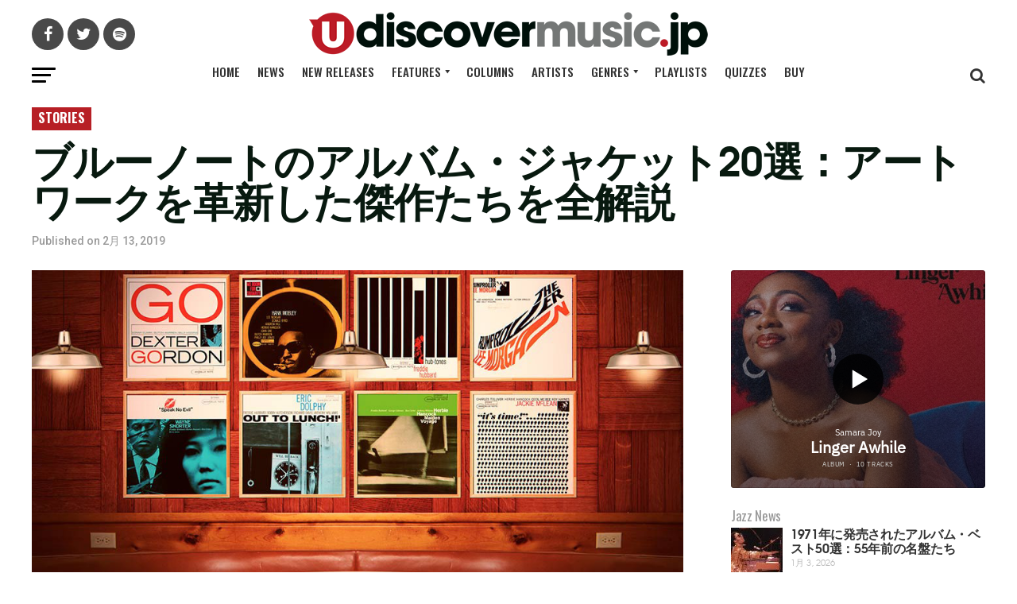

--- FILE ---
content_type: text/html; charset=UTF-8
request_url: https://www.udiscovermusic.jp/stories/best-blue-note-album-covers
body_size: 56159
content:
<!DOCTYPE html>
<html lang="ja">
<head>
<script data-cfasync="false" data-languages="ja-JP,en,fr-FR,es-ES" data-privacy-policy="https://www.universal-music.co.jp/privacy-policy/" data-local-sync="allow-network-observable" src="https://transcend-cdn.com/cm/97f0db8f-25ad-4265-a177-d87ecb000dab/airgap.js" type="text/javascript" id="transcend_script"></script>
<script data-domain="udiscovermusic.jp" src="https://plausible.io/js/script.js"></script>
<meta charset="UTF-8" >
<meta name="viewport" id="viewport" content="width=device-width, initial-scale=1.0, maximum-scale=1.0, minimum-scale=1.0, user-scalable=no" />
<link rel="shortcut icon" href="https://www.udiscovermusic.jp/wp-content/uploads/2019/03/favicon.png" /><link rel="pingback" href="https://www.udiscovermusic.jp/xmlrpc.php" />
<meta property="og:type" content="article" />
					<meta property="og:image" content="https://www.udiscovermusic.jp/wp-content/uploads/2019/02/Best-Blue-Note-album-covers-featured-image-web-optimised-1000.jpg" />
		<meta name="twitter:image" content="https://www.udiscovermusic.jp/wp-content/uploads/2019/02/Best-Blue-Note-album-covers-featured-image-web-optimised-1000.jpg" />
	<meta property="og:url" content="https://www.udiscovermusic.jp/stories/best-blue-note-album-covers" />
<meta property="og:title" content="ブルーノートのアルバム・ジャケット20選：アートワークを革新した傑作たちを全解説" />
<meta property="og:description" content="フランシス・ウルフによるアイコニックな写真と、リード・マイルズによる画期的なタイポグラフィによって、ブルーノートの傑作アルバム・ジャケットは、グラフィック・デザインの主流に影響を与えた。 1950年代と60年代のジャズのアルバム・ジャケットにおいて、ブルーノートがトップランナーであったことは疑う余地がない。ブルーノートの共同創設者だったフランシス・ウルフが所属ミュージシャンの写真を撮っていたが、その写真を用いた人目を引くデザインを考案したのは、1955年にレーベルに加入したデザイナーのリード・マイルズである。" />
<meta name="twitter:card" content="summary">
<meta name="twitter:url" content="https://www.udiscovermusic.jp/stories/best-blue-note-album-covers">
<meta name="twitter:title" content="ブルーノートのアルバム・ジャケット20選：アートワークを革新した傑作たちを全解説">
<meta name="twitter:description" content="フランシス・ウルフによるアイコニックな写真と、リード・マイルズによる画期的なタイポグラフィによって、ブルーノートの傑作アルバム・ジャケットは、グラフィック・デザインの主流に影響を与えた。 1950年代と60年代のジャズのアルバム・ジャケットにおいて、ブルーノートがトップランナーであったことは疑う余地がない。ブルーノートの共同創設者だったフランシス・ウルフが所属ミュージシャンの写真を撮っていたが、その写真を用いた人目を引くデザインを考案したのは、1955年にレーベルに加入したデザイナーのリード・マイルズである。">
<script type="text/javascript">
/* <![CDATA[ */
(()=>{var e={};e.g=function(){if("object"==typeof globalThis)return globalThis;try{return this||new Function("return this")()}catch(e){if("object"==typeof window)return window}}(),function({ampUrl:n,isCustomizePreview:t,isAmpDevMode:r,noampQueryVarName:o,noampQueryVarValue:s,disabledStorageKey:i,mobileUserAgents:a,regexRegex:c}){if("undefined"==typeof sessionStorage)return;const d=new RegExp(c);if(!a.some((e=>{const n=e.match(d);return!(!n||!new RegExp(n[1],n[2]).test(navigator.userAgent))||navigator.userAgent.includes(e)})))return;e.g.addEventListener("DOMContentLoaded",(()=>{const e=document.getElementById("amp-mobile-version-switcher");if(!e)return;e.hidden=!1;const n=e.querySelector("a[href]");n&&n.addEventListener("click",(()=>{sessionStorage.removeItem(i)}))}));const g=r&&["paired-browsing-non-amp","paired-browsing-amp"].includes(window.name);if(sessionStorage.getItem(i)||t||g)return;const u=new URL(location.href),m=new URL(n);m.hash=u.hash,u.searchParams.has(o)&&s===u.searchParams.get(o)?sessionStorage.setItem(i,"1"):m.href!==u.href&&(window.stop(),location.replace(m.href))}({"ampUrl":"https:\/\/www.udiscovermusic.jp\/stories\/best-blue-note-album-covers?amp=1","noampQueryVarName":"noamp","noampQueryVarValue":"mobile","disabledStorageKey":"amp_mobile_redirect_disabled","mobileUserAgents":["Mobile","Android","Silk\/","Kindle","BlackBerry","Opera Mini","Opera Mobi"],"regexRegex":"^\\\/((?:.|\\n)+)\\\/([i]*)$","isCustomizePreview":false,"isAmpDevMode":false})})();
/* ]]> */
</script>
<script type="text/javascript">window.PUSH_GLOBAL = {geo_ip_country: 'US' };</script><meta name='robots' content='index, follow, max-image-preview:large, max-snippet:-1, max-video-preview:-1' />

<!-- Google Tag Manager for WordPress by gtm4wp.com -->
<script data-cfasync="false" data-pagespeed-no-defer>
	var gtm4wp_datalayer_name = "dataLayer";
	var dataLayer = dataLayer || [];
</script>
<!-- End Google Tag Manager for WordPress by gtm4wp.com -->
	<!-- This site is optimized with the Yoast SEO Premium plugin v21.1 (Yoast SEO v23.1) - https://yoast.com/wordpress/plugins/seo/ -->
	<title>ブルーノートのアルバム・ジャケット20選：アートワークを革新した傑作たちを全解説</title>
	<meta name="description" content="フランシス・ウルフによるアイコニックな写真と、リード・マイルズによる画期的なタイポグラフィによって、ブルーノートの傑作アルバム・ジャケットは、グラフィック・デザインの主流に影響を与えた。 1950年代と60年代のジャズのアルバム・ジャケットにおいて、ブルーノートがトップランナーであったことは疑う余地がない。ブルーノートの共同創設者だったフランシス・ウルフが所属ミュージシャンの写真を撮っていたが、その写真を用いた人目を引くデザインを考案したのは、1955年にレーベルに加入したデザイナーのリード・マイルズである。" />
	<link rel="canonical" href="https://www.udiscovermusic.jp/stories/best-blue-note-album-covers" />
	<meta property="og:locale" content="ja_JP" />
	<meta property="og:type" content="article" />
	<meta property="og:title" content="ブルーノートのアルバム・ジャケット20選：アートワークを革新した傑作たちを全解説" />
	<meta property="og:description" content="フランシス・ウルフによるアイコニックな写真と、リード・マイルズによる画期的なタイポグラフィによって、ブルーノートの傑作アルバム・ジャケットは、グラフィック・デザインの主流に影響を与えた。 1950年代と60年代のジャズのアルバム・ジャケットにおいて、ブルーノートがトップランナーであったことは疑う余地がない。ブルーノートの共同創設者だったフランシス・ウルフが所属ミュージシャンの写真を撮っていたが、その写真を用いた人目を引くデザインを考案したのは、1955年にレーベルに加入したデザイナーのリード・マイルズである。" />
	<meta property="og:url" content="https://www.udiscovermusic.jp/stories/best-blue-note-album-covers" />
	<meta property="og:site_name" content="uDiscoverMusic | 洋楽についての音楽サイト" />
	<meta property="article:published_time" content="2019-02-13T03:17:48+00:00" />
	<meta property="article:modified_time" content="2019-02-13T04:51:24+00:00" />
	<meta property="og:image" content="https://www.udiscovermusic.jp/wp-content/uploads/2019/02/Best-Blue-Note-album-covers-featured-image-web-optimised-1000.jpg" />
	<meta property="og:image:width" content="1000" />
	<meta property="og:image:height" content="600" />
	<meta property="og:image:type" content="image/jpeg" />
	<meta name="author" content="Misato Takenaka" />
	<meta name="twitter:card" content="summary_large_image" />
	<meta name="twitter:creator" content="@uDiscoverJP" />
	<meta name="twitter:site" content="@uDiscoverJP" />
	<meta name="twitter:label1" content="執筆者" />
	<meta name="twitter:data1" content="Misato Takenaka" />
	<script type="application/ld+json" class="yoast-schema-graph">{"@context":"https://schema.org","@graph":[{"@type":"Article","@id":"https://www.udiscovermusic.jp/stories/best-blue-note-album-covers#article","isPartOf":{"@id":"https://www.udiscovermusic.jp/stories/best-blue-note-album-covers"},"author":{"name":"Misato Takenaka","@id":"https://www.udiscovermusic.jp/#/schema/person/10236e27395386aa1a2c3b2e49129778"},"headline":"ブルーノートのアルバム・ジャケット20選：アートワークを革新した傑作たちを全解説","datePublished":"2019-02-13T03:17:48+00:00","dateModified":"2019-02-13T04:51:24+00:00","mainEntityOfPage":{"@id":"https://www.udiscovermusic.jp/stories/best-blue-note-album-covers"},"wordCount":87,"commentCount":0,"publisher":{"@id":"https://www.udiscovermusic.jp/#organization"},"image":{"@id":"https://www.udiscovermusic.jp/stories/best-blue-note-album-covers#primaryimage"},"thumbnailUrl":"https://www.udiscovermusic.jp/wp-content/uploads/2019/02/Best-Blue-Note-album-covers-featured-image-web-optimised-1000.jpg","keywords":["Art Blakey","Artwork","Blue Note","BLUE NOTE 80","Homepage Featured","Jazz","Lee Morgan","Lou Donaldson","Stanley Turrentine","Wayne Shorter"],"articleSection":["Stories"],"inLanguage":"ja","potentialAction":[{"@type":"CommentAction","name":"Comment","target":["https://www.udiscovermusic.jp/stories/best-blue-note-album-covers#respond"]}],"copyrightYear":"2019","copyrightHolder":{"@id":"https://www.udiscovermusic.jp/#organization"}},{"@type":"WebPage","@id":"https://www.udiscovermusic.jp/stories/best-blue-note-album-covers","url":"https://www.udiscovermusic.jp/stories/best-blue-note-album-covers","name":"ブルーノートのアルバム・ジャケット20選：アートワークを革新した傑作たちを全解説","isPartOf":{"@id":"https://www.udiscovermusic.jp/#website"},"primaryImageOfPage":{"@id":"https://www.udiscovermusic.jp/stories/best-blue-note-album-covers#primaryimage"},"image":{"@id":"https://www.udiscovermusic.jp/stories/best-blue-note-album-covers#primaryimage"},"thumbnailUrl":"https://www.udiscovermusic.jp/wp-content/uploads/2019/02/Best-Blue-Note-album-covers-featured-image-web-optimised-1000.jpg","datePublished":"2019-02-13T03:17:48+00:00","dateModified":"2019-02-13T04:51:24+00:00","description":"フランシス・ウルフによるアイコニックな写真と、リード・マイルズによる画期的なタイポグラフィによって、ブルーノートの傑作アルバム・ジャケットは、グラフィック・デザインの主流に影響を与えた。 1950年代と60年代のジャズのアルバム・ジャケットにおいて、ブルーノートがトップランナーであったことは疑う余地がない。ブルーノートの共同創設者だったフランシス・ウルフが所属ミュージシャンの写真を撮っていたが、その写真を用いた人目を引くデザインを考案したのは、1955年にレーベルに加入したデザイナーのリード・マイルズである。","breadcrumb":{"@id":"https://www.udiscovermusic.jp/stories/best-blue-note-album-covers#breadcrumb"},"inLanguage":"ja","potentialAction":[{"@type":"ReadAction","target":["https://www.udiscovermusic.jp/stories/best-blue-note-album-covers"]}]},{"@type":"ImageObject","inLanguage":"ja","@id":"https://www.udiscovermusic.jp/stories/best-blue-note-album-covers#primaryimage","url":"https://www.udiscovermusic.jp/wp-content/uploads/2019/02/Best-Blue-Note-album-covers-featured-image-web-optimised-1000.jpg","contentUrl":"https://www.udiscovermusic.jp/wp-content/uploads/2019/02/Best-Blue-Note-album-covers-featured-image-web-optimised-1000.jpg","width":1000,"height":600},{"@type":"BreadcrumbList","@id":"https://www.udiscovermusic.jp/stories/best-blue-note-album-covers#breadcrumb","itemListElement":[{"@type":"ListItem","position":1,"name":"Home","item":"https://www.udiscovermusic.jp/"},{"@type":"ListItem","position":2,"name":"ブルーノートのアルバム・ジャケット20選：アートワークを革新した傑作たちを全解説"}]},{"@type":"WebSite","@id":"https://www.udiscovermusic.jp/#website","url":"https://www.udiscovermusic.jp/","name":"uDiscoverMusic | 洋楽についての音楽サイト","description":"数多い洋楽の中から、クイーンやビートルズといったアーティストからモータウンやブルーノートといったレーベルまで、名盤深堀記事や最新ニュース、ランキングの記事を通して音楽の魅力をお伝えします","publisher":{"@id":"https://www.udiscovermusic.jp/#organization"},"potentialAction":[{"@type":"SearchAction","target":{"@type":"EntryPoint","urlTemplate":"https://www.udiscovermusic.jp/?s={search_term_string}"},"query-input":"required name=search_term_string"}],"inLanguage":"ja"},{"@type":"Organization","@id":"https://www.udiscovermusic.jp/#organization","name":"uDiscover Music Japan","url":"https://www.udiscovermusic.jp/","logo":{"@type":"ImageObject","inLanguage":"ja","@id":"https://www.udiscovermusic.jp/#/schema/logo/image/","url":"https://www.udiscovermusic.jp/wp-content/uploads/2019/03/udiscover-japan-logo-site.png","contentUrl":"https://www.udiscovermusic.jp/wp-content/uploads/2019/03/udiscover-japan-logo-site.png","width":502,"height":55,"caption":"uDiscover Music Japan"},"image":{"@id":"https://www.udiscovermusic.jp/#/schema/logo/image/"},"sameAs":["https://x.com/uDiscoverJP"]},{"@type":"Person","@id":"https://www.udiscovermusic.jp/#/schema/person/10236e27395386aa1a2c3b2e49129778","name":"Misato Takenaka","url":"https://www.udiscovermusic.jp/author/misatotakenakausm"}]}</script>
	<!-- / Yoast SEO Premium plugin. -->


<link rel='dns-prefetch' href='//static.addtoany.com' />
<link rel='dns-prefetch' href='//s3.amazonaws.com' />
<link rel='dns-prefetch' href='//fonts.googleapis.com' />
<link href='//hb.wpmucdn.com' rel='preconnect' />
<link href='http://fonts.googleapis.com' rel='preconnect' />
<link href='//fonts.gstatic.com' crossorigin='' rel='preconnect' />
<link rel="alternate" type="application/rss+xml" title="uDiscoverMusic | 洋楽についての音楽サイト &raquo; フィード" href="https://www.udiscovermusic.jp/feed" />
<link rel="alternate" type="application/rss+xml" title="uDiscoverMusic | 洋楽についての音楽サイト &raquo; コメントフィード" href="https://www.udiscovermusic.jp/comments/feed" />
<link rel="alternate" type="application/rss+xml" title="uDiscoverMusic | 洋楽についての音楽サイト &raquo; ブルーノートのアルバム・ジャケット20選：アートワークを革新した傑作たちを全解説 のコメントのフィード" href="https://www.udiscovermusic.jp/stories/best-blue-note-album-covers/feed" />
<link rel='stylesheet' id='wp-block-library-css' href='https://www.udiscovermusic.jp/wp-includes/css/dist/block-library/style.min.css?ver=6.6.1' type='text/css' media='all' />
<link rel='stylesheet' id='mediaelement-css' href='https://www.udiscovermusic.jp/wp-includes/js/mediaelement/mediaelementplayer-legacy.min.css?ver=4.2.17' type='text/css' media='all' />
<link rel='stylesheet' id='wp-mediaelement-css' href='https://www.udiscovermusic.jp/wp-includes/js/mediaelement/wp-mediaelement.min.css?ver=6.6.1' type='text/css' media='all' />
<link rel='stylesheet' id='view_editor_gutenberg_frontend_assets-css' href='https://www.udiscovermusic.jp/wp-content/plugins/wp-views/public/css/views-frontend.css?ver=3.6.16' type='text/css' media='all' />
<style id='view_editor_gutenberg_frontend_assets-inline-css' type='text/css'>
.wpv-sort-list-dropdown.wpv-sort-list-dropdown-style-default > span.wpv-sort-list,.wpv-sort-list-dropdown.wpv-sort-list-dropdown-style-default .wpv-sort-list-item {border-color: #cdcdcd;}.wpv-sort-list-dropdown.wpv-sort-list-dropdown-style-default .wpv-sort-list-item a {color: #444;background-color: #fff;}.wpv-sort-list-dropdown.wpv-sort-list-dropdown-style-default a:hover,.wpv-sort-list-dropdown.wpv-sort-list-dropdown-style-default a:focus {color: #000;background-color: #eee;}.wpv-sort-list-dropdown.wpv-sort-list-dropdown-style-default .wpv-sort-list-item.wpv-sort-list-current a {color: #000;background-color: #eee;}
.wpv-sort-list-dropdown.wpv-sort-list-dropdown-style-default > span.wpv-sort-list,.wpv-sort-list-dropdown.wpv-sort-list-dropdown-style-default .wpv-sort-list-item {border-color: #cdcdcd;}.wpv-sort-list-dropdown.wpv-sort-list-dropdown-style-default .wpv-sort-list-item a {color: #444;background-color: #fff;}.wpv-sort-list-dropdown.wpv-sort-list-dropdown-style-default a:hover,.wpv-sort-list-dropdown.wpv-sort-list-dropdown-style-default a:focus {color: #000;background-color: #eee;}.wpv-sort-list-dropdown.wpv-sort-list-dropdown-style-default .wpv-sort-list-item.wpv-sort-list-current a {color: #000;background-color: #eee;}.wpv-sort-list-dropdown.wpv-sort-list-dropdown-style-grey > span.wpv-sort-list,.wpv-sort-list-dropdown.wpv-sort-list-dropdown-style-grey .wpv-sort-list-item {border-color: #cdcdcd;}.wpv-sort-list-dropdown.wpv-sort-list-dropdown-style-grey .wpv-sort-list-item a {color: #444;background-color: #eeeeee;}.wpv-sort-list-dropdown.wpv-sort-list-dropdown-style-grey a:hover,.wpv-sort-list-dropdown.wpv-sort-list-dropdown-style-grey a:focus {color: #000;background-color: #e5e5e5;}.wpv-sort-list-dropdown.wpv-sort-list-dropdown-style-grey .wpv-sort-list-item.wpv-sort-list-current a {color: #000;background-color: #e5e5e5;}
.wpv-sort-list-dropdown.wpv-sort-list-dropdown-style-default > span.wpv-sort-list,.wpv-sort-list-dropdown.wpv-sort-list-dropdown-style-default .wpv-sort-list-item {border-color: #cdcdcd;}.wpv-sort-list-dropdown.wpv-sort-list-dropdown-style-default .wpv-sort-list-item a {color: #444;background-color: #fff;}.wpv-sort-list-dropdown.wpv-sort-list-dropdown-style-default a:hover,.wpv-sort-list-dropdown.wpv-sort-list-dropdown-style-default a:focus {color: #000;background-color: #eee;}.wpv-sort-list-dropdown.wpv-sort-list-dropdown-style-default .wpv-sort-list-item.wpv-sort-list-current a {color: #000;background-color: #eee;}.wpv-sort-list-dropdown.wpv-sort-list-dropdown-style-grey > span.wpv-sort-list,.wpv-sort-list-dropdown.wpv-sort-list-dropdown-style-grey .wpv-sort-list-item {border-color: #cdcdcd;}.wpv-sort-list-dropdown.wpv-sort-list-dropdown-style-grey .wpv-sort-list-item a {color: #444;background-color: #eeeeee;}.wpv-sort-list-dropdown.wpv-sort-list-dropdown-style-grey a:hover,.wpv-sort-list-dropdown.wpv-sort-list-dropdown-style-grey a:focus {color: #000;background-color: #e5e5e5;}.wpv-sort-list-dropdown.wpv-sort-list-dropdown-style-grey .wpv-sort-list-item.wpv-sort-list-current a {color: #000;background-color: #e5e5e5;}.wpv-sort-list-dropdown.wpv-sort-list-dropdown-style-blue > span.wpv-sort-list,.wpv-sort-list-dropdown.wpv-sort-list-dropdown-style-blue .wpv-sort-list-item {border-color: #0099cc;}.wpv-sort-list-dropdown.wpv-sort-list-dropdown-style-blue .wpv-sort-list-item a {color: #444;background-color: #cbddeb;}.wpv-sort-list-dropdown.wpv-sort-list-dropdown-style-blue a:hover,.wpv-sort-list-dropdown.wpv-sort-list-dropdown-style-blue a:focus {color: #000;background-color: #95bedd;}.wpv-sort-list-dropdown.wpv-sort-list-dropdown-style-blue .wpv-sort-list-item.wpv-sort-list-current a {color: #000;background-color: #95bedd;}
</style>
<style id='classic-theme-styles-inline-css' type='text/css'>
/*! This file is auto-generated */
.wp-block-button__link{color:#fff;background-color:#32373c;border-radius:9999px;box-shadow:none;text-decoration:none;padding:calc(.667em + 2px) calc(1.333em + 2px);font-size:1.125em}.wp-block-file__button{background:#32373c;color:#fff;text-decoration:none}
</style>
<style id='global-styles-inline-css' type='text/css'>
:root{--wp--preset--aspect-ratio--square: 1;--wp--preset--aspect-ratio--4-3: 4/3;--wp--preset--aspect-ratio--3-4: 3/4;--wp--preset--aspect-ratio--3-2: 3/2;--wp--preset--aspect-ratio--2-3: 2/3;--wp--preset--aspect-ratio--16-9: 16/9;--wp--preset--aspect-ratio--9-16: 9/16;--wp--preset--color--black: #000000;--wp--preset--color--cyan-bluish-gray: #abb8c3;--wp--preset--color--white: #ffffff;--wp--preset--color--pale-pink: #f78da7;--wp--preset--color--vivid-red: #cf2e2e;--wp--preset--color--luminous-vivid-orange: #ff6900;--wp--preset--color--luminous-vivid-amber: #fcb900;--wp--preset--color--light-green-cyan: #7bdcb5;--wp--preset--color--vivid-green-cyan: #00d084;--wp--preset--color--pale-cyan-blue: #8ed1fc;--wp--preset--color--vivid-cyan-blue: #0693e3;--wp--preset--color--vivid-purple: #9b51e0;--wp--preset--gradient--vivid-cyan-blue-to-vivid-purple: linear-gradient(135deg,rgba(6,147,227,1) 0%,rgb(155,81,224) 100%);--wp--preset--gradient--light-green-cyan-to-vivid-green-cyan: linear-gradient(135deg,rgb(122,220,180) 0%,rgb(0,208,130) 100%);--wp--preset--gradient--luminous-vivid-amber-to-luminous-vivid-orange: linear-gradient(135deg,rgba(252,185,0,1) 0%,rgba(255,105,0,1) 100%);--wp--preset--gradient--luminous-vivid-orange-to-vivid-red: linear-gradient(135deg,rgba(255,105,0,1) 0%,rgb(207,46,46) 100%);--wp--preset--gradient--very-light-gray-to-cyan-bluish-gray: linear-gradient(135deg,rgb(238,238,238) 0%,rgb(169,184,195) 100%);--wp--preset--gradient--cool-to-warm-spectrum: linear-gradient(135deg,rgb(74,234,220) 0%,rgb(151,120,209) 20%,rgb(207,42,186) 40%,rgb(238,44,130) 60%,rgb(251,105,98) 80%,rgb(254,248,76) 100%);--wp--preset--gradient--blush-light-purple: linear-gradient(135deg,rgb(255,206,236) 0%,rgb(152,150,240) 100%);--wp--preset--gradient--blush-bordeaux: linear-gradient(135deg,rgb(254,205,165) 0%,rgb(254,45,45) 50%,rgb(107,0,62) 100%);--wp--preset--gradient--luminous-dusk: linear-gradient(135deg,rgb(255,203,112) 0%,rgb(199,81,192) 50%,rgb(65,88,208) 100%);--wp--preset--gradient--pale-ocean: linear-gradient(135deg,rgb(255,245,203) 0%,rgb(182,227,212) 50%,rgb(51,167,181) 100%);--wp--preset--gradient--electric-grass: linear-gradient(135deg,rgb(202,248,128) 0%,rgb(113,206,126) 100%);--wp--preset--gradient--midnight: linear-gradient(135deg,rgb(2,3,129) 0%,rgb(40,116,252) 100%);--wp--preset--font-size--small: 13px;--wp--preset--font-size--medium: 20px;--wp--preset--font-size--large: 36px;--wp--preset--font-size--x-large: 42px;--wp--preset--spacing--20: 0.44rem;--wp--preset--spacing--30: 0.67rem;--wp--preset--spacing--40: 1rem;--wp--preset--spacing--50: 1.5rem;--wp--preset--spacing--60: 2.25rem;--wp--preset--spacing--70: 3.38rem;--wp--preset--spacing--80: 5.06rem;--wp--preset--shadow--natural: 6px 6px 9px rgba(0, 0, 0, 0.2);--wp--preset--shadow--deep: 12px 12px 50px rgba(0, 0, 0, 0.4);--wp--preset--shadow--sharp: 6px 6px 0px rgba(0, 0, 0, 0.2);--wp--preset--shadow--outlined: 6px 6px 0px -3px rgba(255, 255, 255, 1), 6px 6px rgba(0, 0, 0, 1);--wp--preset--shadow--crisp: 6px 6px 0px rgba(0, 0, 0, 1);}:where(.is-layout-flex){gap: 0.5em;}:where(.is-layout-grid){gap: 0.5em;}body .is-layout-flex{display: flex;}.is-layout-flex{flex-wrap: wrap;align-items: center;}.is-layout-flex > :is(*, div){margin: 0;}body .is-layout-grid{display: grid;}.is-layout-grid > :is(*, div){margin: 0;}:where(.wp-block-columns.is-layout-flex){gap: 2em;}:where(.wp-block-columns.is-layout-grid){gap: 2em;}:where(.wp-block-post-template.is-layout-flex){gap: 1.25em;}:where(.wp-block-post-template.is-layout-grid){gap: 1.25em;}.has-black-color{color: var(--wp--preset--color--black) !important;}.has-cyan-bluish-gray-color{color: var(--wp--preset--color--cyan-bluish-gray) !important;}.has-white-color{color: var(--wp--preset--color--white) !important;}.has-pale-pink-color{color: var(--wp--preset--color--pale-pink) !important;}.has-vivid-red-color{color: var(--wp--preset--color--vivid-red) !important;}.has-luminous-vivid-orange-color{color: var(--wp--preset--color--luminous-vivid-orange) !important;}.has-luminous-vivid-amber-color{color: var(--wp--preset--color--luminous-vivid-amber) !important;}.has-light-green-cyan-color{color: var(--wp--preset--color--light-green-cyan) !important;}.has-vivid-green-cyan-color{color: var(--wp--preset--color--vivid-green-cyan) !important;}.has-pale-cyan-blue-color{color: var(--wp--preset--color--pale-cyan-blue) !important;}.has-vivid-cyan-blue-color{color: var(--wp--preset--color--vivid-cyan-blue) !important;}.has-vivid-purple-color{color: var(--wp--preset--color--vivid-purple) !important;}.has-black-background-color{background-color: var(--wp--preset--color--black) !important;}.has-cyan-bluish-gray-background-color{background-color: var(--wp--preset--color--cyan-bluish-gray) !important;}.has-white-background-color{background-color: var(--wp--preset--color--white) !important;}.has-pale-pink-background-color{background-color: var(--wp--preset--color--pale-pink) !important;}.has-vivid-red-background-color{background-color: var(--wp--preset--color--vivid-red) !important;}.has-luminous-vivid-orange-background-color{background-color: var(--wp--preset--color--luminous-vivid-orange) !important;}.has-luminous-vivid-amber-background-color{background-color: var(--wp--preset--color--luminous-vivid-amber) !important;}.has-light-green-cyan-background-color{background-color: var(--wp--preset--color--light-green-cyan) !important;}.has-vivid-green-cyan-background-color{background-color: var(--wp--preset--color--vivid-green-cyan) !important;}.has-pale-cyan-blue-background-color{background-color: var(--wp--preset--color--pale-cyan-blue) !important;}.has-vivid-cyan-blue-background-color{background-color: var(--wp--preset--color--vivid-cyan-blue) !important;}.has-vivid-purple-background-color{background-color: var(--wp--preset--color--vivid-purple) !important;}.has-black-border-color{border-color: var(--wp--preset--color--black) !important;}.has-cyan-bluish-gray-border-color{border-color: var(--wp--preset--color--cyan-bluish-gray) !important;}.has-white-border-color{border-color: var(--wp--preset--color--white) !important;}.has-pale-pink-border-color{border-color: var(--wp--preset--color--pale-pink) !important;}.has-vivid-red-border-color{border-color: var(--wp--preset--color--vivid-red) !important;}.has-luminous-vivid-orange-border-color{border-color: var(--wp--preset--color--luminous-vivid-orange) !important;}.has-luminous-vivid-amber-border-color{border-color: var(--wp--preset--color--luminous-vivid-amber) !important;}.has-light-green-cyan-border-color{border-color: var(--wp--preset--color--light-green-cyan) !important;}.has-vivid-green-cyan-border-color{border-color: var(--wp--preset--color--vivid-green-cyan) !important;}.has-pale-cyan-blue-border-color{border-color: var(--wp--preset--color--pale-cyan-blue) !important;}.has-vivid-cyan-blue-border-color{border-color: var(--wp--preset--color--vivid-cyan-blue) !important;}.has-vivid-purple-border-color{border-color: var(--wp--preset--color--vivid-purple) !important;}.has-vivid-cyan-blue-to-vivid-purple-gradient-background{background: var(--wp--preset--gradient--vivid-cyan-blue-to-vivid-purple) !important;}.has-light-green-cyan-to-vivid-green-cyan-gradient-background{background: var(--wp--preset--gradient--light-green-cyan-to-vivid-green-cyan) !important;}.has-luminous-vivid-amber-to-luminous-vivid-orange-gradient-background{background: var(--wp--preset--gradient--luminous-vivid-amber-to-luminous-vivid-orange) !important;}.has-luminous-vivid-orange-to-vivid-red-gradient-background{background: var(--wp--preset--gradient--luminous-vivid-orange-to-vivid-red) !important;}.has-very-light-gray-to-cyan-bluish-gray-gradient-background{background: var(--wp--preset--gradient--very-light-gray-to-cyan-bluish-gray) !important;}.has-cool-to-warm-spectrum-gradient-background{background: var(--wp--preset--gradient--cool-to-warm-spectrum) !important;}.has-blush-light-purple-gradient-background{background: var(--wp--preset--gradient--blush-light-purple) !important;}.has-blush-bordeaux-gradient-background{background: var(--wp--preset--gradient--blush-bordeaux) !important;}.has-luminous-dusk-gradient-background{background: var(--wp--preset--gradient--luminous-dusk) !important;}.has-pale-ocean-gradient-background{background: var(--wp--preset--gradient--pale-ocean) !important;}.has-electric-grass-gradient-background{background: var(--wp--preset--gradient--electric-grass) !important;}.has-midnight-gradient-background{background: var(--wp--preset--gradient--midnight) !important;}.has-small-font-size{font-size: var(--wp--preset--font-size--small) !important;}.has-medium-font-size{font-size: var(--wp--preset--font-size--medium) !important;}.has-large-font-size{font-size: var(--wp--preset--font-size--large) !important;}.has-x-large-font-size{font-size: var(--wp--preset--font-size--x-large) !important;}
:where(.wp-block-post-template.is-layout-flex){gap: 1.25em;}:where(.wp-block-post-template.is-layout-grid){gap: 1.25em;}
:where(.wp-block-columns.is-layout-flex){gap: 2em;}:where(.wp-block-columns.is-layout-grid){gap: 2em;}
:root :where(.wp-block-pullquote){font-size: 1.5em;line-height: 1.6;}
</style>
<link rel='stylesheet' id='push-global-css' href='https://www.udiscovermusic.jp/wp-content/plugins/push-global/public/css/push-global-public.css?ver=1.2.37' type='text/css' media='all' />
<link rel='stylesheet' id='ytsl-textdomain-css' href='https://www.udiscovermusic.jp/wp-content/plugins/youtube-speedload/style.css?ver=6.6.1' type='text/css' media='all' />
<link rel='stylesheet' id='dashicons-css' href='https://www.udiscovermusic.jp/wp-includes/css/dashicons.min.css?ver=6.6.1' type='text/css' media='all' />
<link rel='stylesheet' id='megamenu-genericons-css' href='https://www.udiscovermusic.jp/wp-content/plugins/megamenu-pro/icons/genericons/genericons/genericons.css?ver=2.4' type='text/css' media='all' />
<link rel='stylesheet' id='megamenu-fontawesome-css' href='https://www.udiscovermusic.jp/wp-content/plugins/megamenu-pro/icons/fontawesome/css/font-awesome.min.css?ver=2.4' type='text/css' media='all' />
<link rel='stylesheet' id='megamenu-fontawesome5-css' href='https://www.udiscovermusic.jp/wp-content/plugins/megamenu-pro/icons/fontawesome5/css/all.min.css?ver=2.4' type='text/css' media='all' />
<link rel='stylesheet' id='megamenu-fontawesome6-css' href='https://www.udiscovermusic.jp/wp-content/plugins/megamenu-pro/icons/fontawesome6/css/all.min.css?ver=2.4' type='text/css' media='all' />
<link rel='stylesheet' id='mvp-custom-style-css' href='https://www.udiscovermusic.jp/wp-content/themes/zox-news/style.css?ver=6.6.1' type='text/css' media='all' />
<style id='mvp-custom-style-inline-css' type='text/css'>


#mvp-wallpaper {
	background: url() no-repeat 50% 0;
	}

#mvp-foot-copy a {
	color: #b71f25;
	}

#mvp-content-main p a,
.mvp-post-add-main p a {
	box-shadow: inset 0 -4px 0 #b71f25;
	}

#mvp-content-main p a:hover,
.mvp-post-add-main p a:hover {
	background: #b71f25;
	}

a,
a:visited,
.post-info-name a,
.woocommerce .woocommerce-breadcrumb a {
	color: #b71f25;
	}

#mvp-side-wrap a:hover {
	color: #b71f25;
	}

.mvp-fly-top:hover,
.mvp-vid-box-wrap,
ul.mvp-soc-mob-list li.mvp-soc-mob-com {
	background: #b71f25;
	}

nav.mvp-fly-nav-menu ul li.menu-item-has-children:after,
.mvp-feat1-left-wrap span.mvp-cd-cat,
.mvp-widget-feat1-top-story span.mvp-cd-cat,
.mvp-widget-feat2-left-cont span.mvp-cd-cat,
.mvp-widget-dark-feat span.mvp-cd-cat,
.mvp-widget-dark-sub span.mvp-cd-cat,
.mvp-vid-wide-text span.mvp-cd-cat,
.mvp-feat2-top-text span.mvp-cd-cat,
.mvp-feat3-main-story span.mvp-cd-cat,
.mvp-feat3-sub-text span.mvp-cd-cat,
.mvp-feat4-main-text span.mvp-cd-cat,
.woocommerce-message:before,
.woocommerce-info:before,
.woocommerce-message:before {
	color: #b71f25;
	}

#searchform input,
.mvp-authors-name {
	border-bottom: 1px solid #b71f25;
	}

.mvp-fly-top:hover {
	border-top: 1px solid #b71f25;
	border-left: 1px solid #b71f25;
	border-bottom: 1px solid #b71f25;
	}

.woocommerce .widget_price_filter .ui-slider .ui-slider-handle,
.woocommerce #respond input#submit.alt,
.woocommerce a.button.alt,
.woocommerce button.button.alt,
.woocommerce input.button.alt,
.woocommerce #respond input#submit.alt:hover,
.woocommerce a.button.alt:hover,
.woocommerce button.button.alt:hover,
.woocommerce input.button.alt:hover {
	background-color: #b71f25;
	}

.woocommerce-error,
.woocommerce-info,
.woocommerce-message {
	border-top-color: #b71f25;
	}

ul.mvp-feat1-list-buts li.active span.mvp-feat1-list-but,
span.mvp-widget-home-title,
span.mvp-post-cat,
span.mvp-feat1-pop-head {
	background: #b71f25;
	}

.woocommerce span.onsale {
	background-color: #b71f25;
	}

.mvp-widget-feat2-side-more-but,
.woocommerce .star-rating span:before,
span.mvp-prev-next-label,
.mvp-cat-date-wrap .sticky {
	color: #b71f25 !important;
	}

#mvp-main-nav-top,
#mvp-fly-wrap,
.mvp-soc-mob-right,
#mvp-main-nav-small-cont {
	background: #494949;
	}

#mvp-main-nav-small .mvp-fly-but-wrap span,
#mvp-main-nav-small .mvp-search-but-wrap span,
.mvp-nav-top-left .mvp-fly-but-wrap span,
#mvp-fly-wrap .mvp-fly-but-wrap span {
	background: #333333;
	}

.mvp-nav-top-right .mvp-nav-search-but,
span.mvp-fly-soc-head,
.mvp-soc-mob-right i,
#mvp-main-nav-small span.mvp-nav-search-but,
#mvp-main-nav-small .mvp-nav-menu ul li a  {
	color: #333333;
	}

#mvp-main-nav-small .mvp-nav-menu ul li.menu-item-has-children a:after {
	border-color: #333333 transparent transparent transparent;
	}

#mvp-nav-top-wrap span.mvp-nav-search-but:hover,
#mvp-main-nav-small span.mvp-nav-search-but:hover {
	color: #b71f25;
	}

#mvp-nav-top-wrap .mvp-fly-but-wrap:hover span,
#mvp-main-nav-small .mvp-fly-but-wrap:hover span,
span.mvp-woo-cart-num:hover {
	background: #b71f25;
	}

#mvp-main-nav-bot-cont {
	background: #ffffff;
	}

#mvp-nav-bot-wrap .mvp-fly-but-wrap span,
#mvp-nav-bot-wrap .mvp-search-but-wrap span {
	background: #000000;
	}

#mvp-nav-bot-wrap span.mvp-nav-search-but,
#mvp-nav-bot-wrap .mvp-nav-menu ul li a {
	color: #000000;
	}

#mvp-nav-bot-wrap .mvp-nav-menu ul li.menu-item-has-children a:after {
	border-color: #000000 transparent transparent transparent;
	}

.mvp-nav-menu ul li:hover a {
	border-bottom: 5px solid #b71f25;
	}

#mvp-nav-bot-wrap .mvp-fly-but-wrap:hover span {
	background: #b71f25;
	}

#mvp-nav-bot-wrap span.mvp-nav-search-but:hover {
	color: #b71f25;
	}

body,
.mvp-feat1-feat-text p,
.mvp-feat2-top-text p,
.mvp-feat3-main-text p,
.mvp-feat3-sub-text p,
#searchform input,
.mvp-author-info-text,
span.mvp-post-excerpt,
.mvp-nav-menu ul li ul.sub-menu li a,
nav.mvp-fly-nav-menu ul li a,
.mvp-ad-label,
span.mvp-feat-caption,
.mvp-post-tags a,
.mvp-post-tags a:visited,
span.mvp-author-box-name a,
#mvp-author-box-text p,
.mvp-post-gallery-text p,
ul.mvp-soc-mob-list li span,
#comments,
h3#reply-title,
h2.comments,
#mvp-foot-copy p,
span.mvp-fly-soc-head,
.mvp-post-tags-header,
span.mvp-prev-next-label,
span.mvp-post-add-link-but,
#mvp-comments-button a,
#mvp-comments-button span.mvp-comment-but-text,
.woocommerce ul.product_list_widget span.product-title,
.woocommerce ul.product_list_widget li a,
.woocommerce #reviews #comments ol.commentlist li .comment-text p.meta,
.woocommerce div.product p.price,
.woocommerce div.product p.price ins,
.woocommerce div.product p.price del,
.woocommerce ul.products li.product .price del,
.woocommerce ul.products li.product .price ins,
.woocommerce ul.products li.product .price,
.woocommerce #respond input#submit,
.woocommerce a.button,
.woocommerce button.button,
.woocommerce input.button,
.woocommerce .widget_price_filter .price_slider_amount .button,
.woocommerce span.onsale,
.woocommerce-review-link,
#woo-content p.woocommerce-result-count,
.woocommerce div.product .woocommerce-tabs ul.tabs li a,
a.mvp-inf-more-but,
span.mvp-cont-read-but,
span.mvp-cd-cat,
span.mvp-cd-date,
.mvp-feat4-main-text p,
span.mvp-woo-cart-num,
span.mvp-widget-home-title2,
.wp-caption,
#mvp-content-main p.wp-caption-text,
.gallery-caption,
.mvp-post-add-main p.wp-caption-text,
#bbpress-forums,
#bbpress-forums p,
.protected-post-form input,
#mvp-feat6-text p {
	font-family: 'Roboto', sans-serif;
	}

.mvp-blog-story-text p,
span.mvp-author-page-desc,
#mvp-404 p,
.mvp-widget-feat1-bot-text p,
.mvp-widget-feat2-left-text p,
.mvp-flex-story-text p,
.mvp-search-text p,
#mvp-content-main p,
.mvp-post-add-main p,
.rwp-summary,
.rwp-u-review__comment,
.mvp-feat5-mid-main-text p,
.mvp-feat5-small-main-text p {
	font-family: 'PT Serif', sans-serif;
	}

.mvp-nav-menu ul li a,
#mvp-foot-menu ul li a {
	font-family: 'Oswald', sans-serif;
	}


.mvp-feat1-sub-text h2,
.mvp-feat1-pop-text h2,
.mvp-feat1-list-text h2,
.mvp-widget-feat1-top-text h2,
.mvp-widget-feat1-bot-text h2,
.mvp-widget-dark-feat-text h2,
.mvp-widget-dark-sub-text h2,
.mvp-widget-feat2-left-text h2,
.mvp-widget-feat2-right-text h2,
.mvp-blog-story-text h2,
.mvp-flex-story-text h2,
.mvp-vid-wide-more-text p,
.mvp-prev-next-text p,
.mvp-related-text,
.mvp-post-more-text p,
h2.mvp-authors-latest a,
.mvp-feat2-bot-text h2,
.mvp-feat3-sub-text h2,
.mvp-feat3-main-text h2,
.mvp-feat4-main-text h2,
.mvp-feat5-text h2,
.mvp-feat5-mid-main-text h2,
.mvp-feat5-small-main-text h2,
.mvp-feat5-mid-sub-text h2,
#mvp-feat6-text h2 {
	font-family: 'Oswald', sans-serif;
	}

.mvp-feat2-top-text h2,
.mvp-feat1-feat-text h2,
h1.mvp-post-title,
h1.mvp-post-title-wide,
.mvp-drop-nav-title h4,
#mvp-content-main blockquote p,
.mvp-post-add-main blockquote p,
#mvp-404 h1,
#woo-content h1.page-title,
.woocommerce div.product .product_title,
.woocommerce ul.products li.product h3 {
	font-family: 'Oswald', sans-serif;
	}

span.mvp-feat1-pop-head,
.mvp-feat1-pop-text:before,
span.mvp-feat1-list-but,
span.mvp-widget-home-title,
.mvp-widget-feat2-side-more,
span.mvp-post-cat,
span.mvp-page-head,
h1.mvp-author-top-head,
.mvp-authors-name,
#mvp-content-main h1,
#mvp-content-main h2,
#mvp-content-main h3,
#mvp-content-main h4,
#mvp-content-main h5,
#mvp-content-main h6,
.woocommerce .related h2,
.woocommerce div.product .woocommerce-tabs .panel h2,
.woocommerce div.product .product_title,
.mvp-feat5-side-list .mvp-feat1-list-img:after {
	font-family: 'Oswald', sans-serif;
	}

	

	#mvp-main-nav-top {
		background: #fff;
		padding: 15px 0 0;
		}
	#mvp-fly-wrap,
	.mvp-soc-mob-right,
	#mvp-main-nav-small-cont {
		background: #fff;
		}
	#mvp-main-nav-small .mvp-fly-but-wrap span,
	#mvp-main-nav-small .mvp-search-but-wrap span,
	.mvp-nav-top-left .mvp-fly-but-wrap span,
	#mvp-fly-wrap .mvp-fly-but-wrap span {
		background: #000;
		}
	.mvp-nav-top-right .mvp-nav-search-but,
	span.mvp-fly-soc-head,
	.mvp-soc-mob-right i,
	#mvp-main-nav-small span.mvp-nav-search-but,
	#mvp-main-nav-small .mvp-nav-menu ul li a  {
		color: #000;
		}
	#mvp-main-nav-small .mvp-nav-menu ul li.menu-item-has-children a:after {
		border-color: #000 transparent transparent transparent;
		}
	.mvp-feat1-feat-text h2,
	h1.mvp-post-title,
	.mvp-feat2-top-text h2,
	.mvp-feat3-main-text h2,
	#mvp-content-main blockquote p,
	.mvp-post-add-main blockquote p {
		font-family: 'Anton', sans-serif;
		font-weight: 400;
		letter-spacing: normal;
		}
	.mvp-feat1-feat-text h2,
	.mvp-feat2-top-text h2,
	.mvp-feat3-main-text h2 {
		line-height: 1;
		text-transform: uppercase;
		}
		

	span.mvp-nav-soc-but,
	ul.mvp-fly-soc-list li a,
	span.mvp-woo-cart-num {
		background: rgba(0,0,0,.8);
		}
	span.mvp-woo-cart-icon {
		color: rgba(0,0,0,.8);
		}
	nav.mvp-fly-nav-menu ul li,
	nav.mvp-fly-nav-menu ul li ul.sub-menu {
		border-top: 1px solid rgba(0,0,0,.1);
		}
	nav.mvp-fly-nav-menu ul li a {
		color: #000;
		}
	.mvp-drop-nav-title h4 {
		color: #000;
		}
		

	.mvp-nav-links {
		display: none;
		}
		

 	#mvp-content-main h3 { border-left: #808080 solid 5px; padding-left: 10px; }
		
</style>
<link rel='stylesheet' id='fontawesome-child-css' href='https://www.udiscovermusic.jp/wp-content/themes/zox-news-japan-new/font-awesome/css/font-awesome.css?ver=6.6.1' type='text/css' media='all' />
<link rel='stylesheet' id='mvp-custom-child-style-css' href='https://www.udiscovermusic.jp/wp-content/themes/zox-news-japan-new/style-1.css?ver=6.6.1' type='text/css' media='all' />
<link rel='stylesheet' id='mvp-reset-css' href='https://www.udiscovermusic.jp/wp-content/themes/zox-news/css/reset.css?ver=6.6.1' type='text/css' media='all' />
<link rel='stylesheet' id='fontawesome-css' href='https://www.udiscovermusic.jp/wp-content/themes/zox-news-japan-new/font-awesome/css/font-awesome.css?ver=6.6.1' type='text/css' media='all' />
<link crossorigin="anonymous" rel='stylesheet' id='mvp-fonts-css' href='//fonts.googleapis.com/css?family=Montserrat%3A100%2C200%2C300%2C500%2C600%2C700%2C800%2C900%26subset%3Dlatin%2Clatin-ext%2Ccyrillic%2Ccyrillic-ext%2Cgreek-ext%2Cgreek%2Cvietnamese%7CAnton%3A400%26subset%3Dlatin%2Clatin-ext%2Ccyrillic%2Ccyrillic-ext%2Cgreek-ext%2Cgreek%2Cvietnamese%7COswald%3A100%2C200%2C300%2C400%2C500%2C600%2C700%2C800%2C900%26subset%3Dlatin%2Clatin-ext%2Ccyrillic%2Ccyrillic-ext%2Cgreek-ext%2Cgreek%2Cvietnamese%7COswald%3A100%2C200%2C300%2C400%2C500%2C600%2C700%2C800%2C900%26subset%3Dlatin%2Clatin-ext%2Ccyrillic%2Ccyrillic-ext%2Cgreek-ext%2Cgreek%2Cvietnamese%7COswald%3A100%2C200%2C300%2C400%2C500%2C600%2C700%2C800%2C900%26subset%3Dlatin%2Clatin-ext%2Ccyrillic%2Ccyrillic-ext%2Cgreek-ext%2Cgreek%2Cvietnamese%7CRoboto%3A100%2C200%2C300%2C400%2C500%2C600%2C700%2C800%2C900%26subset%3Dlatin%2Clatin-ext%2Ccyrillic%2Ccyrillic-ext%2Cgreek-ext%2Cgreek%2Cvietnamese%7CPT+Serif%3A100%2C200%2C300%2C400%2C500%2C600%2C700%2C800%2C900%26subset%3Dlatin%2Clatin-ext%2Ccyrillic%2Ccyrillic-ext%2Cgreek-ext%2Cgreek%2Cvietnamese%7COswald%3A100%2C200%2C300%2C400%2C500%2C600%2C700%2C800%2C900%26subset%3Dlatin%2Clatin-ext%2Ccyrillic%2Ccyrillic-ext%2Cgreek-ext%2Cgreek%2Cvietnamese' type='text/css' media='all' />
<link rel='stylesheet' id='mvp-media-queries-css' href='https://www.udiscovermusic.jp/wp-content/themes/zox-news/css/media-queries.css?ver=6.6.1' type='text/css' media='all' />
<link rel='stylesheet' id='umgecrm-frontend-style-css' href='https://www.udiscovermusic.jp/wp-content/plugins/umg-ecrm/assets/css/frontend.css?ver=0.7.24' type='text/css' media='all' />
<link rel='stylesheet' id='addtoany-css' href='https://www.udiscovermusic.jp/wp-content/plugins/add-to-any/addtoany.min.css?ver=1.16' type='text/css' media='all' />
<script type="text/javascript" src="https://www.udiscovermusic.jp/wp-content/plugins/wp-views/vendor/toolset/common-es/public/toolset-common-es-frontend.js?ver=172000" id="toolset-common-es-frontend-js"></script>
<script type="text/javascript" id="addtoany-core-js-before">
/* <![CDATA[ */
window.a2a_config=window.a2a_config||{};a2a_config.callbacks=[];a2a_config.overlays=[];a2a_config.templates={};a2a_localize = {
	Share: "共有",
	Save: "ブックマーク",
	Subscribe: "購読",
	Email: "メール",
	Bookmark: "ブックマーク",
	ShowAll: "すべて表示する",
	ShowLess: "小さく表示する",
	FindServices: "サービスを探す",
	FindAnyServiceToAddTo: "追加するサービスを今すぐ探す",
	PoweredBy: "Powered by",
	ShareViaEmail: "メールでシェアする",
	SubscribeViaEmail: "メールで購読する",
	BookmarkInYourBrowser: "ブラウザにブックマーク",
	BookmarkInstructions: "このページをブックマークするには、 Ctrl+D または \u2318+D を押下。",
	AddToYourFavorites: "お気に入りに追加",
	SendFromWebOrProgram: "任意のメールアドレスまたはメールプログラムから送信",
	EmailProgram: "メールプログラム",
	More: "詳細&#8230;",
	ThanksForSharing: "共有ありがとうございます !",
	ThanksForFollowing: "フォローありがとうございます !"
};

var a2a_config = a2a_config || {};
a2a_config.exclude_services = ["facebook", "twitter", "wordpress", "google_gmail"];
/* ]]> */
</script>
<script type="text/javascript" defer src="https://static.addtoany.com/menu/page.js" id="addtoany-core-js"></script>
<script type="text/javascript" src="https://www.udiscovermusic.jp/wp-includes/js/jquery/jquery.min.js?ver=3.7.1" id="jquery-core-js"></script>
<script type="text/javascript" src="https://www.udiscovermusic.jp/wp-includes/js/jquery/jquery-migrate.min.js?ver=3.4.1" id="jquery-migrate-js"></script>
<script type="text/javascript" defer src="https://www.udiscovermusic.jp/wp-content/plugins/add-to-any/addtoany.min.js?ver=1.1" id="addtoany-jquery-js"></script>
<script type="text/javascript" src="https://www.udiscovermusic.jp/wp-content/plugins/push-global/public/js/push-global-public.js?ver=1.2.37" id="push-global-js"></script>
<script type="text/javascript" id="push-global-autocolor-js-extra">
/* <![CDATA[ */
var PUSH_AUTOCOLOR = {"elementSelectors":["#_evidon-collapse-message","#_evidon-decline-button","#_evidon-accept-button","#_evidon-option-button","#_evidon-message","#_evidon-message a"]};
/* ]]> */
</script>
<script type="text/javascript" src="https://www.udiscovermusic.jp/wp-content/plugins/push-global/public/js/autocolor/autocolor.js?ver=1.2.37" id="push-global-autocolor-js"></script>
<script type="text/javascript" defer data-domain='udiscovermusic.jp' data-api='https://www.udiscovermusic.jp/wp-json/367eb4/v1/fdd0/2adabb6f' data-cfasync='false' src="//www.udiscovermusic.jp/wp-content/uploads/3fabdedfef/44970721.js?ver=2.1.0" id="plausible"></script>
<script type="text/javascript" id="plausible-analytics-js-after">
/* <![CDATA[ */
window.plausible = window.plausible || function() { (window.plausible.q = window.plausible.q || []).push(arguments) }
/* ]]> */
</script>
<script type="text/javascript" src="https://www.udiscovermusic.jp/wp-content/themes/zox-news-japan-new/_push-additions-2.js?ver=3.4" id="push-iframe-tracks-js"></script>
<script type="text/javascript" src="https://s3.amazonaws.com/umg-analytics/umgaal.min.js?ver=1.0" id="umg-aal-js-js"></script>
<script type="text/javascript" id="umg-aal-wp-js-js-extra">
/* <![CDATA[ */
var UMGAALWP = {"debug_enabled":"0","plugins":{"ae_connect":false,"umg_ecrm":false,"ae_social_follow":false,"nextgen_gallery":false,"login_for_content":false,"subscriptions":false,"new_royalslider":false,"add_this":false,"umg_live":false,"epoch":false,"gigpress":false,"bands_in_town":false,"revslider":false,"stackla":false},"services":{"you_tube":true}};
/* ]]> */
</script>
<script type="text/javascript" src="https://www.udiscovermusic.jp/wp-content/plugins/umg-aal/js/umg-aal-wp.js?ver=1.2" id="umg-aal-wp-js-js"></script>
<link rel="https://api.w.org/" href="https://www.udiscovermusic.jp/wp-json/" /><link rel="alternate" title="JSON" type="application/json" href="https://www.udiscovermusic.jp/wp-json/wp/v2/posts/79381" /><link rel="EditURI" type="application/rsd+xml" title="RSD" href="https://www.udiscovermusic.jp/xmlrpc.php?rsd" />
<meta name="generator" content="WordPress 6.6.1" />
<link rel='shortlink' href='https://www.udiscovermusic.jp/?p=79381' />
<link rel="alternate" title="oEmbed (JSON)" type="application/json+oembed" href="https://www.udiscovermusic.jp/wp-json/oembed/1.0/embed?url=https%3A%2F%2Fwww.udiscovermusic.jp%2Fstories%2Fbest-blue-note-album-covers" />
<link rel="alternate" title="oEmbed (XML)" type="text/xml+oembed" href="https://www.udiscovermusic.jp/wp-json/oembed/1.0/embed?url=https%3A%2F%2Fwww.udiscovermusic.jp%2Fstories%2Fbest-blue-note-album-covers&#038;format=xml" />
			<meta property="fb:pages" content="368022879920906" />
			<meta name="msvalidate.01" content="3126DC3F74FA8F488DF543ABD64724E7" /><meta name="robots" content="noimageai">
<meta name="robots" content="noai">
<link rel="alternate" type="text/html" media="only screen and (max-width: 640px)" href="https://www.udiscovermusic.jp/stories/best-blue-note-album-covers?amp=1"><meta name='plausible-analytics-version' content='2.1.0' />

<!-- Google Tag Manager for WordPress by gtm4wp.com -->
<!-- GTM Container placement set to footer -->
<script data-cfasync="false" data-pagespeed-no-defer>
	var dataLayer_content = {"pagePostType":"post","pagePostType2":"single-post","pageCategory":["stories"],"pageAttributes":["art-blakey","artwork","blue-note","blue-note-80","homepage-featured","jazz","lee-morgan","lou-donaldson","stanley-turrentine","wayne-shorter"],"pagePostAuthor":"Misato Takenaka","instantArticle":false};
	dataLayer.push( dataLayer_content );
</script>
<script data-cfasync="false">
(function(w,d,s,l,i){w[l]=w[l]||[];w[l].push({'gtm.start':
new Date().getTime(),event:'gtm.js'});var f=d.getElementsByTagName(s)[0],
j=d.createElement(s),dl=l!='dataLayer'?'&l='+l:'';j.async=true;j.src=
'//www.googletagmanager.com/gtm.js?id='+i+dl;f.parentNode.insertBefore(j,f);
})(window,document,'script','dataLayer','GTM-WHQZC7B');
</script>
<!-- End Google Tag Manager for WordPress by gtm4wp.com --> <script> window.addEventListener("load",function(){ var c={script:false,link:false}; function ls(s) { if(!['script','link'].includes(s)||c[s]){return;}c[s]=true; var d=document,f=d.getElementsByTagName(s)[0],j=d.createElement(s); if(s==='script'){j.async=true;j.src='https://www.udiscovermusic.jp/wp-content/plugins/wp-views/vendor/toolset/blocks/public/js/frontend.js?v=1.6.13';}else{ j.rel='stylesheet';j.href='https://www.udiscovermusic.jp/wp-content/plugins/wp-views/vendor/toolset/blocks/public/css/style.css?v=1.6.13';} f.parentNode.insertBefore(j, f); }; function ex(){ls('script');ls('link')} window.addEventListener("scroll", ex, {once: true}); if (('IntersectionObserver' in window) && ('IntersectionObserverEntry' in window) && ('intersectionRatio' in window.IntersectionObserverEntry.prototype)) { var i = 0, fb = document.querySelectorAll("[class^='tb-']"), o = new IntersectionObserver(es => { es.forEach(e => { o.unobserve(e.target); if (e.intersectionRatio > 0) { ex();o.disconnect();}else{ i++;if(fb.length>i){o.observe(fb[i])}} }) }); if (fb.length) { o.observe(fb[i]) } } }) </script>
	<noscript>
		<link rel="stylesheet" href="https://www.udiscovermusic.jp/wp-content/plugins/wp-views/vendor/toolset/blocks/public/css/style.css">
	</noscript><link rel="amphtml" href="https://www.udiscovermusic.jp/stories/best-blue-note-album-covers?amp=1"><style>#amp-mobile-version-switcher{left:0;position:absolute;width:100%;z-index:100}#amp-mobile-version-switcher>a{background-color:#444;border:0;color:#eaeaea;display:block;font-family:-apple-system,BlinkMacSystemFont,Segoe UI,Roboto,Oxygen-Sans,Ubuntu,Cantarell,Helvetica Neue,sans-serif;font-size:16px;font-weight:600;padding:15px 0;text-align:center;-webkit-text-decoration:none;text-decoration:none}#amp-mobile-version-switcher>a:active,#amp-mobile-version-switcher>a:focus,#amp-mobile-version-switcher>a:hover{-webkit-text-decoration:underline;text-decoration:underline}</style><style type="text/css">/** Thursday 3rd March 2022 18:16:33 UTC (core) **//** THIS FILE IS AUTOMATICALLY GENERATED - DO NOT MAKE MANUAL EDITS! **//** Custom CSS should be added to Mega Menu > Menu Themes > Custom Styling **/.mega-menu-last-modified-1646331393 { content: 'Thursday 3rd March 2022 18:16:33 UTC'; }#mega-menu-wrap-mobile-menu, #mega-menu-wrap-mobile-menu #mega-menu-mobile-menu, #mega-menu-wrap-mobile-menu #mega-menu-mobile-menu ul.mega-sub-menu, #mega-menu-wrap-mobile-menu #mega-menu-mobile-menu li.mega-menu-item, #mega-menu-wrap-mobile-menu #mega-menu-mobile-menu li.mega-menu-row, #mega-menu-wrap-mobile-menu #mega-menu-mobile-menu li.mega-menu-column, #mega-menu-wrap-mobile-menu #mega-menu-mobile-menu a.mega-menu-link, #mega-menu-wrap-mobile-menu #mega-menu-mobile-menu span.mega-menu-badge {transition: none;border-radius: 0;box-shadow: none;background: none;border: 0;bottom: auto;box-sizing: border-box;clip: auto;color: #666;display: block;float: none;font-family: inherit;font-size: 14px;height: auto;left: auto;line-height: 1.7;list-style-type: none;margin: 0;min-height: auto;max-height: none;min-width: auto;max-width: none;opacity: 1;outline: none;overflow: visible;padding: 0;position: relative;pointer-events: auto;right: auto;text-align: left;text-decoration: none;text-indent: 0;text-transform: none;transform: none;top: auto;vertical-align: baseline;visibility: inherit;width: auto;word-wrap: break-word;white-space: normal;}#mega-menu-wrap-mobile-menu:before, #mega-menu-wrap-mobile-menu #mega-menu-mobile-menu:before, #mega-menu-wrap-mobile-menu #mega-menu-mobile-menu ul.mega-sub-menu:before, #mega-menu-wrap-mobile-menu #mega-menu-mobile-menu li.mega-menu-item:before, #mega-menu-wrap-mobile-menu #mega-menu-mobile-menu li.mega-menu-row:before, #mega-menu-wrap-mobile-menu #mega-menu-mobile-menu li.mega-menu-column:before, #mega-menu-wrap-mobile-menu #mega-menu-mobile-menu a.mega-menu-link:before, #mega-menu-wrap-mobile-menu #mega-menu-mobile-menu span.mega-menu-badge:before, #mega-menu-wrap-mobile-menu:after, #mega-menu-wrap-mobile-menu #mega-menu-mobile-menu:after, #mega-menu-wrap-mobile-menu #mega-menu-mobile-menu ul.mega-sub-menu:after, #mega-menu-wrap-mobile-menu #mega-menu-mobile-menu li.mega-menu-item:after, #mega-menu-wrap-mobile-menu #mega-menu-mobile-menu li.mega-menu-row:after, #mega-menu-wrap-mobile-menu #mega-menu-mobile-menu li.mega-menu-column:after, #mega-menu-wrap-mobile-menu #mega-menu-mobile-menu a.mega-menu-link:after, #mega-menu-wrap-mobile-menu #mega-menu-mobile-menu span.mega-menu-badge:after {display: none;}#mega-menu-wrap-mobile-menu {border-radius: 0;}@media only screen and (min-width: 1px) {#mega-menu-wrap-mobile-menu {background: #fff;}}#mega-menu-wrap-mobile-menu.mega-keyboard-navigation .mega-menu-toggle:focus, #mega-menu-wrap-mobile-menu.mega-keyboard-navigation .mega-toggle-block:focus, #mega-menu-wrap-mobile-menu.mega-keyboard-navigation .mega-toggle-block a:focus, #mega-menu-wrap-mobile-menu.mega-keyboard-navigation .mega-toggle-block .mega-search input[type=text]:focus, #mega-menu-wrap-mobile-menu.mega-keyboard-navigation .mega-toggle-block button.mega-toggle-animated:focus, #mega-menu-wrap-mobile-menu.mega-keyboard-navigation #mega-menu-mobile-menu a:focus, #mega-menu-wrap-mobile-menu.mega-keyboard-navigation #mega-menu-mobile-menu input:focus, #mega-menu-wrap-mobile-menu.mega-keyboard-navigation #mega-menu-mobile-menu li.mega-menu-item a.mega-menu-link:focus {outline: 3px solid #109cde;outline-offset: -3px;}#mega-menu-wrap-mobile-menu.mega-keyboard-navigation .mega-toggle-block button.mega-toggle-animated:focus {outline-offset: 2px;}#mega-menu-wrap-mobile-menu.mega-keyboard-navigation > li.mega-menu-item > a.mega-menu-link:focus {background: #fff;color: #b71f25;font-weight: normal;text-decoration: none;border-color: #fff;}@media only screen and (max-width: 0px) {#mega-menu-wrap-mobile-menu.mega-keyboard-navigation > li.mega-menu-item > a.mega-menu-link:focus {color: #fff;background: #333;}}#mega-menu-wrap-mobile-menu #mega-menu-mobile-menu {visibility: visible;text-align: left;padding: 0px 0px 0px 0px;}#mega-menu-wrap-mobile-menu #mega-menu-mobile-menu a.mega-menu-link {cursor: pointer;display: inline;}#mega-menu-wrap-mobile-menu #mega-menu-mobile-menu a.mega-menu-link .mega-description-group {vertical-align: middle;display: inline-block;transition: none;}#mega-menu-wrap-mobile-menu #mega-menu-mobile-menu a.mega-menu-link .mega-description-group .mega-menu-title, #mega-menu-wrap-mobile-menu #mega-menu-mobile-menu a.mega-menu-link .mega-description-group .mega-menu-description {transition: none;line-height: 1.5;display: block;}#mega-menu-wrap-mobile-menu #mega-menu-mobile-menu a.mega-menu-link .mega-description-group .mega-menu-description {font-style: italic;font-size: 0.8em;text-transform: none;font-weight: normal;}#mega-menu-wrap-mobile-menu #mega-menu-mobile-menu li.mega-menu-megamenu li.mega-menu-item.mega-icon-left.mega-has-description.mega-has-icon > a.mega-menu-link {display: flex;align-items: center;}#mega-menu-wrap-mobile-menu #mega-menu-mobile-menu li.mega-menu-megamenu li.mega-menu-item.mega-icon-left.mega-has-description.mega-has-icon > a.mega-menu-link:before {flex: 0 0 auto;align-self: flex-start;}#mega-menu-wrap-mobile-menu #mega-menu-mobile-menu li.mega-menu-tabbed.mega-menu-megamenu > ul.mega-sub-menu > li.mega-menu-item.mega-icon-left.mega-has-description.mega-has-icon > a.mega-menu-link {display: block;}#mega-menu-wrap-mobile-menu #mega-menu-mobile-menu li.mega-menu-item.mega-icon-top > a.mega-menu-link {display: table-cell;vertical-align: middle;line-height: initial;}#mega-menu-wrap-mobile-menu #mega-menu-mobile-menu li.mega-menu-item.mega-icon-top > a.mega-menu-link:before {display: block;margin: 0 0 6px 0;text-align: center;}#mega-menu-wrap-mobile-menu #mega-menu-mobile-menu li.mega-menu-item.mega-icon-top > a.mega-menu-link > span.mega-title-below {display: inline-block;transition: none;}@media only screen and (max-width: 0px) {#mega-menu-wrap-mobile-menu #mega-menu-mobile-menu > li.mega-menu-item.mega-icon-top > a.mega-menu-link {display: block;line-height: 40px;}#mega-menu-wrap-mobile-menu #mega-menu-mobile-menu > li.mega-menu-item.mega-icon-top > a.mega-menu-link:before {display: inline-block;margin: 0 6px 0 0;text-align: left;}}#mega-menu-wrap-mobile-menu #mega-menu-mobile-menu li.mega-menu-item.mega-icon-right > a.mega-menu-link:before {float: right;margin: 0 0 0 6px;}#mega-menu-wrap-mobile-menu #mega-menu-mobile-menu > li.mega-animating > ul.mega-sub-menu {pointer-events: none;}#mega-menu-wrap-mobile-menu #mega-menu-mobile-menu li.mega-disable-link > a.mega-menu-link, #mega-menu-wrap-mobile-menu #mega-menu-mobile-menu li.mega-menu-megamenu li.mega-disable-link > a.mega-menu-link {cursor: inherit;}#mega-menu-wrap-mobile-menu #mega-menu-mobile-menu li.mega-menu-item-has-children.mega-disable-link > a.mega-menu-link, #mega-menu-wrap-mobile-menu #mega-menu-mobile-menu li.mega-menu-megamenu > li.mega-menu-item-has-children.mega-disable-link > a.mega-menu-link {cursor: pointer;}#mega-menu-wrap-mobile-menu #mega-menu-mobile-menu p {margin-bottom: 10px;}#mega-menu-wrap-mobile-menu #mega-menu-mobile-menu input, #mega-menu-wrap-mobile-menu #mega-menu-mobile-menu img {max-width: 100%;}#mega-menu-wrap-mobile-menu #mega-menu-mobile-menu li.mega-menu-item > ul.mega-sub-menu {display: block;visibility: hidden;opacity: 1;pointer-events: auto;}@media only screen and (max-width: 0px) {#mega-menu-wrap-mobile-menu #mega-menu-mobile-menu li.mega-menu-item > ul.mega-sub-menu {display: none;visibility: visible;opacity: 1;}#mega-menu-wrap-mobile-menu #mega-menu-mobile-menu li.mega-menu-item.mega-toggle-on > ul.mega-sub-menu, #mega-menu-wrap-mobile-menu #mega-menu-mobile-menu li.mega-menu-megamenu.mega-menu-item.mega-toggle-on ul.mega-sub-menu {display: block;}#mega-menu-wrap-mobile-menu #mega-menu-mobile-menu li.mega-menu-megamenu.mega-menu-item.mega-toggle-on li.mega-hide-sub-menu-on-mobile > ul.mega-sub-menu, #mega-menu-wrap-mobile-menu #mega-menu-mobile-menu li.mega-hide-sub-menu-on-mobile > ul.mega-sub-menu {display: none;}}@media only screen and (min-width: 1px) {#mega-menu-wrap-mobile-menu #mega-menu-mobile-menu[data-effect="fade"] li.mega-menu-item > ul.mega-sub-menu {opacity: 0;transition: opacity 200ms ease-in, visibility 200ms ease-in;}#mega-menu-wrap-mobile-menu #mega-menu-mobile-menu[data-effect="fade"].mega-no-js li.mega-menu-item:hover > ul.mega-sub-menu, #mega-menu-wrap-mobile-menu #mega-menu-mobile-menu[data-effect="fade"].mega-no-js li.mega-menu-item:focus > ul.mega-sub-menu, #mega-menu-wrap-mobile-menu #mega-menu-mobile-menu[data-effect="fade"] li.mega-menu-item.mega-toggle-on > ul.mega-sub-menu, #mega-menu-wrap-mobile-menu #mega-menu-mobile-menu[data-effect="fade"] li.mega-menu-item.mega-menu-megamenu.mega-toggle-on ul.mega-sub-menu {opacity: 1;}#mega-menu-wrap-mobile-menu #mega-menu-mobile-menu[data-effect="fade_up"] li.mega-menu-item.mega-menu-megamenu > ul.mega-sub-menu, #mega-menu-wrap-mobile-menu #mega-menu-mobile-menu[data-effect="fade_up"] li.mega-menu-item.mega-menu-flyout ul.mega-sub-menu {opacity: 0;transform: translate(0, 10px);transition: opacity 200ms ease-in, transform 200ms ease-in, visibility 200ms ease-in;}#mega-menu-wrap-mobile-menu #mega-menu-mobile-menu[data-effect="fade_up"].mega-no-js li.mega-menu-item:hover > ul.mega-sub-menu, #mega-menu-wrap-mobile-menu #mega-menu-mobile-menu[data-effect="fade_up"].mega-no-js li.mega-menu-item:focus > ul.mega-sub-menu, #mega-menu-wrap-mobile-menu #mega-menu-mobile-menu[data-effect="fade_up"] li.mega-menu-item.mega-toggle-on > ul.mega-sub-menu, #mega-menu-wrap-mobile-menu #mega-menu-mobile-menu[data-effect="fade_up"] li.mega-menu-item.mega-menu-megamenu.mega-toggle-on ul.mega-sub-menu {opacity: 1;transform: translate(0, 0);}#mega-menu-wrap-mobile-menu #mega-menu-mobile-menu[data-effect="slide_up"] li.mega-menu-item.mega-menu-megamenu > ul.mega-sub-menu, #mega-menu-wrap-mobile-menu #mega-menu-mobile-menu[data-effect="slide_up"] li.mega-menu-item.mega-menu-flyout ul.mega-sub-menu {transform: translate(0, 10px);transition: transform 200ms ease-in, visibility 200ms ease-in;}#mega-menu-wrap-mobile-menu #mega-menu-mobile-menu[data-effect="slide_up"].mega-no-js li.mega-menu-item:hover > ul.mega-sub-menu, #mega-menu-wrap-mobile-menu #mega-menu-mobile-menu[data-effect="slide_up"].mega-no-js li.mega-menu-item:focus > ul.mega-sub-menu, #mega-menu-wrap-mobile-menu #mega-menu-mobile-menu[data-effect="slide_up"] li.mega-menu-item.mega-toggle-on > ul.mega-sub-menu, #mega-menu-wrap-mobile-menu #mega-menu-mobile-menu[data-effect="slide_up"] li.mega-menu-item.mega-menu-megamenu.mega-toggle-on ul.mega-sub-menu {transform: translate(0, 0);}}#mega-menu-wrap-mobile-menu #mega-menu-mobile-menu li.mega-menu-item.mega-menu-megamenu ul.mega-sub-menu li.mega-collapse-children > ul.mega-sub-menu {display: none;}#mega-menu-wrap-mobile-menu #mega-menu-mobile-menu li.mega-menu-item.mega-menu-megamenu ul.mega-sub-menu li.mega-collapse-children.mega-toggle-on > ul.mega-sub-menu {display: block;}#mega-menu-wrap-mobile-menu #mega-menu-mobile-menu.mega-no-js li.mega-menu-item:hover > ul.mega-sub-menu, #mega-menu-wrap-mobile-menu #mega-menu-mobile-menu.mega-no-js li.mega-menu-item:focus > ul.mega-sub-menu, #mega-menu-wrap-mobile-menu #mega-menu-mobile-menu li.mega-menu-item.mega-toggle-on > ul.mega-sub-menu {visibility: visible;}#mega-menu-wrap-mobile-menu #mega-menu-mobile-menu li.mega-menu-item.mega-menu-megamenu ul.mega-sub-menu ul.mega-sub-menu {visibility: inherit;opacity: 1;display: block;}#mega-menu-wrap-mobile-menu #mega-menu-mobile-menu li.mega-menu-item.mega-menu-megamenu ul.mega-sub-menu li.mega-1-columns > ul.mega-sub-menu > li.mega-menu-item {float: left;width: 100%;}#mega-menu-wrap-mobile-menu #mega-menu-mobile-menu li.mega-menu-item.mega-menu-megamenu ul.mega-sub-menu li.mega-2-columns > ul.mega-sub-menu > li.mega-menu-item {float: left;width: 50%;}#mega-menu-wrap-mobile-menu #mega-menu-mobile-menu li.mega-menu-item.mega-menu-megamenu ul.mega-sub-menu li.mega-3-columns > ul.mega-sub-menu > li.mega-menu-item {float: left;width: 33.33333%;}#mega-menu-wrap-mobile-menu #mega-menu-mobile-menu li.mega-menu-item.mega-menu-megamenu ul.mega-sub-menu li.mega-4-columns > ul.mega-sub-menu > li.mega-menu-item {float: left;width: 25%;}#mega-menu-wrap-mobile-menu #mega-menu-mobile-menu li.mega-menu-item.mega-menu-megamenu ul.mega-sub-menu li.mega-5-columns > ul.mega-sub-menu > li.mega-menu-item {float: left;width: 20%;}#mega-menu-wrap-mobile-menu #mega-menu-mobile-menu li.mega-menu-item.mega-menu-megamenu ul.mega-sub-menu li.mega-6-columns > ul.mega-sub-menu > li.mega-menu-item {float: left;width: 16.66667%;}#mega-menu-wrap-mobile-menu #mega-menu-mobile-menu li.mega-menu-item a[class^='dashicons']:before {font-family: dashicons;}#mega-menu-wrap-mobile-menu #mega-menu-mobile-menu li.mega-menu-item a.mega-menu-link:before {display: inline-block;font: inherit;font-family: dashicons;position: static;margin: 0 6px 0 0px;vertical-align: top;-webkit-font-smoothing: antialiased;-moz-osx-font-smoothing: grayscale;color: inherit;background: transparent;height: auto;width: auto;top: auto;}#mega-menu-wrap-mobile-menu #mega-menu-mobile-menu li.mega-menu-item.mega-hide-text a.mega-menu-link:before {margin: 0;}#mega-menu-wrap-mobile-menu #mega-menu-mobile-menu li.mega-menu-item.mega-hide-text li.mega-menu-item a.mega-menu-link:before {margin: 0 6px 0 0;}#mega-menu-wrap-mobile-menu #mega-menu-mobile-menu li.mega-align-bottom-left.mega-toggle-on > a.mega-menu-link {border-radius: 0;}#mega-menu-wrap-mobile-menu #mega-menu-mobile-menu li.mega-align-bottom-right > ul.mega-sub-menu {right: 0;}#mega-menu-wrap-mobile-menu #mega-menu-mobile-menu li.mega-align-bottom-right.mega-toggle-on > a.mega-menu-link {border-radius: 0;}#mega-menu-wrap-mobile-menu #mega-menu-mobile-menu > li.mega-menu-megamenu.mega-menu-item {position: static;}#mega-menu-wrap-mobile-menu #mega-menu-mobile-menu > li.mega-menu-item {margin: 0 16px 0 0;display: inline-block;height: auto;vertical-align: middle;}#mega-menu-wrap-mobile-menu #mega-menu-mobile-menu > li.mega-menu-item.mega-item-align-right {float: right;}@media only screen and (min-width: 1px) {#mega-menu-wrap-mobile-menu #mega-menu-mobile-menu > li.mega-menu-item.mega-item-align-right {margin: 0 0 0 16px;}}@media only screen and (min-width: 1px) {#mega-menu-wrap-mobile-menu #mega-menu-mobile-menu > li.mega-menu-item.mega-item-align-float-left {float: left;}}@media only screen and (min-width: 1px) {#mega-menu-wrap-mobile-menu #mega-menu-mobile-menu > li.mega-menu-item > a.mega-menu-link:hover {background: #fff;color: #b71f25;font-weight: normal;text-decoration: none;border-color: #fff;}}#mega-menu-wrap-mobile-menu #mega-menu-mobile-menu > li.mega-menu-item.mega-toggle-on > a.mega-menu-link {background: #fff;color: #b71f25;font-weight: normal;text-decoration: none;border-color: #fff;}@media only screen and (max-width: 0px) {#mega-menu-wrap-mobile-menu #mega-menu-mobile-menu > li.mega-menu-item.mega-toggle-on > a.mega-menu-link {color: #fff;background: #333;}}#mega-menu-wrap-mobile-menu #mega-menu-mobile-menu > li.mega-menu-item > a.mega-menu-link {line-height: 20px;height: 20px;padding: 0px 10px 0px 10px;vertical-align: baseline;width: auto;display: block;color: #091a11;text-transform: none;text-decoration: none;text-align: left;text-decoration: none;background: rgba(34, 34, 34, 0);border: 0;border-radius: 0;font-family: inherit;font-size: 30px;font-weight: normal;outline: none;}@media only screen and (min-width: 1px) {#mega-menu-wrap-mobile-menu #mega-menu-mobile-menu > li.mega-menu-item.mega-multi-line > a.mega-menu-link {line-height: inherit;display: table-cell;vertical-align: middle;}}@media only screen and (max-width: 0px) {#mega-menu-wrap-mobile-menu #mega-menu-mobile-menu > li.mega-menu-item.mega-multi-line > a.mega-menu-link br {display: none;}}@media only screen and (max-width: 0px) {#mega-menu-wrap-mobile-menu #mega-menu-mobile-menu > li.mega-menu-item {display: list-item;margin: 0;clear: both;border: 0;}#mega-menu-wrap-mobile-menu #mega-menu-mobile-menu > li.mega-menu-item.mega-item-align-right {float: none;}#mega-menu-wrap-mobile-menu #mega-menu-mobile-menu > li.mega-menu-item > a.mega-menu-link {border-radius: 0;border: 0;margin: 0;line-height: 40px;height: 40px;padding: 0 10px;background: transparent;text-align: left;color: #fff;font-size: 14px;}}#mega-menu-wrap-mobile-menu #mega-menu-mobile-menu li.mega-menu-megamenu > ul.mega-sub-menu > li.mega-menu-row {width: 100%;float: left;}#mega-menu-wrap-mobile-menu #mega-menu-mobile-menu li.mega-menu-megamenu > ul.mega-sub-menu > li.mega-menu-row .mega-menu-column {float: left;min-height: 1px;}@media only screen and (min-width: 1px) {#mega-menu-wrap-mobile-menu #mega-menu-mobile-menu li.mega-menu-megamenu > ul.mega-sub-menu > li.mega-menu-row > ul.mega-sub-menu > li.mega-menu-columns-1-of-1 {width: 100%;}#mega-menu-wrap-mobile-menu #mega-menu-mobile-menu li.mega-menu-megamenu > ul.mega-sub-menu > li.mega-menu-row > ul.mega-sub-menu > li.mega-menu-columns-1-of-2 {width: 50%;}#mega-menu-wrap-mobile-menu #mega-menu-mobile-menu li.mega-menu-megamenu > ul.mega-sub-menu > li.mega-menu-row > ul.mega-sub-menu > li.mega-menu-columns-2-of-2 {width: 100%;}#mega-menu-wrap-mobile-menu #mega-menu-mobile-menu li.mega-menu-megamenu > ul.mega-sub-menu > li.mega-menu-row > ul.mega-sub-menu > li.mega-menu-columns-1-of-3 {width: 33.33333%;}#mega-menu-wrap-mobile-menu #mega-menu-mobile-menu li.mega-menu-megamenu > ul.mega-sub-menu > li.mega-menu-row > ul.mega-sub-menu > li.mega-menu-columns-2-of-3 {width: 66.66667%;}#mega-menu-wrap-mobile-menu #mega-menu-mobile-menu li.mega-menu-megamenu > ul.mega-sub-menu > li.mega-menu-row > ul.mega-sub-menu > li.mega-menu-columns-3-of-3 {width: 100%;}#mega-menu-wrap-mobile-menu #mega-menu-mobile-menu li.mega-menu-megamenu > ul.mega-sub-menu > li.mega-menu-row > ul.mega-sub-menu > li.mega-menu-columns-1-of-4 {width: 25%;}#mega-menu-wrap-mobile-menu #mega-menu-mobile-menu li.mega-menu-megamenu > ul.mega-sub-menu > li.mega-menu-row > ul.mega-sub-menu > li.mega-menu-columns-2-of-4 {width: 50%;}#mega-menu-wrap-mobile-menu #mega-menu-mobile-menu li.mega-menu-megamenu > ul.mega-sub-menu > li.mega-menu-row > ul.mega-sub-menu > li.mega-menu-columns-3-of-4 {width: 75%;}#mega-menu-wrap-mobile-menu #mega-menu-mobile-menu li.mega-menu-megamenu > ul.mega-sub-menu > li.mega-menu-row > ul.mega-sub-menu > li.mega-menu-columns-4-of-4 {width: 100%;}#mega-menu-wrap-mobile-menu #mega-menu-mobile-menu li.mega-menu-megamenu > ul.mega-sub-menu > li.mega-menu-row > ul.mega-sub-menu > li.mega-menu-columns-1-of-5 {width: 20%;}#mega-menu-wrap-mobile-menu #mega-menu-mobile-menu li.mega-menu-megamenu > ul.mega-sub-menu > li.mega-menu-row > ul.mega-sub-menu > li.mega-menu-columns-2-of-5 {width: 40%;}#mega-menu-wrap-mobile-menu #mega-menu-mobile-menu li.mega-menu-megamenu > ul.mega-sub-menu > li.mega-menu-row > ul.mega-sub-menu > li.mega-menu-columns-3-of-5 {width: 60%;}#mega-menu-wrap-mobile-menu #mega-menu-mobile-menu li.mega-menu-megamenu > ul.mega-sub-menu > li.mega-menu-row > ul.mega-sub-menu > li.mega-menu-columns-4-of-5 {width: 80%;}#mega-menu-wrap-mobile-menu #mega-menu-mobile-menu li.mega-menu-megamenu > ul.mega-sub-menu > li.mega-menu-row > ul.mega-sub-menu > li.mega-menu-columns-5-of-5 {width: 100%;}#mega-menu-wrap-mobile-menu #mega-menu-mobile-menu li.mega-menu-megamenu > ul.mega-sub-menu > li.mega-menu-row > ul.mega-sub-menu > li.mega-menu-columns-1-of-6 {width: 16.66667%;}#mega-menu-wrap-mobile-menu #mega-menu-mobile-menu li.mega-menu-megamenu > ul.mega-sub-menu > li.mega-menu-row > ul.mega-sub-menu > li.mega-menu-columns-2-of-6 {width: 33.33333%;}#mega-menu-wrap-mobile-menu #mega-menu-mobile-menu li.mega-menu-megamenu > ul.mega-sub-menu > li.mega-menu-row > ul.mega-sub-menu > li.mega-menu-columns-3-of-6 {width: 50%;}#mega-menu-wrap-mobile-menu #mega-menu-mobile-menu li.mega-menu-megamenu > ul.mega-sub-menu > li.mega-menu-row > ul.mega-sub-menu > li.mega-menu-columns-4-of-6 {width: 66.66667%;}#mega-menu-wrap-mobile-menu #mega-menu-mobile-menu li.mega-menu-megamenu > ul.mega-sub-menu > li.mega-menu-row > ul.mega-sub-menu > li.mega-menu-columns-5-of-6 {width: 83.33333%;}#mega-menu-wrap-mobile-menu #mega-menu-mobile-menu li.mega-menu-megamenu > ul.mega-sub-menu > li.mega-menu-row > ul.mega-sub-menu > li.mega-menu-columns-6-of-6 {width: 100%;}#mega-menu-wrap-mobile-menu #mega-menu-mobile-menu li.mega-menu-megamenu > ul.mega-sub-menu > li.mega-menu-row > ul.mega-sub-menu > li.mega-menu-columns-1-of-7 {width: 14.28571%;}#mega-menu-wrap-mobile-menu #mega-menu-mobile-menu li.mega-menu-megamenu > ul.mega-sub-menu > li.mega-menu-row > ul.mega-sub-menu > li.mega-menu-columns-2-of-7 {width: 28.57143%;}#mega-menu-wrap-mobile-menu #mega-menu-mobile-menu li.mega-menu-megamenu > ul.mega-sub-menu > li.mega-menu-row > ul.mega-sub-menu > li.mega-menu-columns-3-of-7 {width: 42.85714%;}#mega-menu-wrap-mobile-menu #mega-menu-mobile-menu li.mega-menu-megamenu > ul.mega-sub-menu > li.mega-menu-row > ul.mega-sub-menu > li.mega-menu-columns-4-of-7 {width: 57.14286%;}#mega-menu-wrap-mobile-menu #mega-menu-mobile-menu li.mega-menu-megamenu > ul.mega-sub-menu > li.mega-menu-row > ul.mega-sub-menu > li.mega-menu-columns-5-of-7 {width: 71.42857%;}#mega-menu-wrap-mobile-menu #mega-menu-mobile-menu li.mega-menu-megamenu > ul.mega-sub-menu > li.mega-menu-row > ul.mega-sub-menu > li.mega-menu-columns-6-of-7 {width: 85.71429%;}#mega-menu-wrap-mobile-menu #mega-menu-mobile-menu li.mega-menu-megamenu > ul.mega-sub-menu > li.mega-menu-row > ul.mega-sub-menu > li.mega-menu-columns-7-of-7 {width: 100%;}#mega-menu-wrap-mobile-menu #mega-menu-mobile-menu li.mega-menu-megamenu > ul.mega-sub-menu > li.mega-menu-row > ul.mega-sub-menu > li.mega-menu-columns-1-of-8 {width: 12.5%;}#mega-menu-wrap-mobile-menu #mega-menu-mobile-menu li.mega-menu-megamenu > ul.mega-sub-menu > li.mega-menu-row > ul.mega-sub-menu > li.mega-menu-columns-2-of-8 {width: 25%;}#mega-menu-wrap-mobile-menu #mega-menu-mobile-menu li.mega-menu-megamenu > ul.mega-sub-menu > li.mega-menu-row > ul.mega-sub-menu > li.mega-menu-columns-3-of-8 {width: 37.5%;}#mega-menu-wrap-mobile-menu #mega-menu-mobile-menu li.mega-menu-megamenu > ul.mega-sub-menu > li.mega-menu-row > ul.mega-sub-menu > li.mega-menu-columns-4-of-8 {width: 50%;}#mega-menu-wrap-mobile-menu #mega-menu-mobile-menu li.mega-menu-megamenu > ul.mega-sub-menu > li.mega-menu-row > ul.mega-sub-menu > li.mega-menu-columns-5-of-8 {width: 62.5%;}#mega-menu-wrap-mobile-menu #mega-menu-mobile-menu li.mega-menu-megamenu > ul.mega-sub-menu > li.mega-menu-row > ul.mega-sub-menu > li.mega-menu-columns-6-of-8 {width: 75%;}#mega-menu-wrap-mobile-menu #mega-menu-mobile-menu li.mega-menu-megamenu > ul.mega-sub-menu > li.mega-menu-row > ul.mega-sub-menu > li.mega-menu-columns-7-of-8 {width: 87.5%;}#mega-menu-wrap-mobile-menu #mega-menu-mobile-menu li.mega-menu-megamenu > ul.mega-sub-menu > li.mega-menu-row > ul.mega-sub-menu > li.mega-menu-columns-8-of-8 {width: 100%;}#mega-menu-wrap-mobile-menu #mega-menu-mobile-menu li.mega-menu-megamenu > ul.mega-sub-menu > li.mega-menu-row > ul.mega-sub-menu > li.mega-menu-columns-1-of-9 {width: 11.11111%;}#mega-menu-wrap-mobile-menu #mega-menu-mobile-menu li.mega-menu-megamenu > ul.mega-sub-menu > li.mega-menu-row > ul.mega-sub-menu > li.mega-menu-columns-2-of-9 {width: 22.22222%;}#mega-menu-wrap-mobile-menu #mega-menu-mobile-menu li.mega-menu-megamenu > ul.mega-sub-menu > li.mega-menu-row > ul.mega-sub-menu > li.mega-menu-columns-3-of-9 {width: 33.33333%;}#mega-menu-wrap-mobile-menu #mega-menu-mobile-menu li.mega-menu-megamenu > ul.mega-sub-menu > li.mega-menu-row > ul.mega-sub-menu > li.mega-menu-columns-4-of-9 {width: 44.44444%;}#mega-menu-wrap-mobile-menu #mega-menu-mobile-menu li.mega-menu-megamenu > ul.mega-sub-menu > li.mega-menu-row > ul.mega-sub-menu > li.mega-menu-columns-5-of-9 {width: 55.55556%;}#mega-menu-wrap-mobile-menu #mega-menu-mobile-menu li.mega-menu-megamenu > ul.mega-sub-menu > li.mega-menu-row > ul.mega-sub-menu > li.mega-menu-columns-6-of-9 {width: 66.66667%;}#mega-menu-wrap-mobile-menu #mega-menu-mobile-menu li.mega-menu-megamenu > ul.mega-sub-menu > li.mega-menu-row > ul.mega-sub-menu > li.mega-menu-columns-7-of-9 {width: 77.77778%;}#mega-menu-wrap-mobile-menu #mega-menu-mobile-menu li.mega-menu-megamenu > ul.mega-sub-menu > li.mega-menu-row > ul.mega-sub-menu > li.mega-menu-columns-8-of-9 {width: 88.88889%;}#mega-menu-wrap-mobile-menu #mega-menu-mobile-menu li.mega-menu-megamenu > ul.mega-sub-menu > li.mega-menu-row > ul.mega-sub-menu > li.mega-menu-columns-9-of-9 {width: 100%;}#mega-menu-wrap-mobile-menu #mega-menu-mobile-menu li.mega-menu-megamenu > ul.mega-sub-menu > li.mega-menu-row > ul.mega-sub-menu > li.mega-menu-columns-1-of-10 {width: 10%;}#mega-menu-wrap-mobile-menu #mega-menu-mobile-menu li.mega-menu-megamenu > ul.mega-sub-menu > li.mega-menu-row > ul.mega-sub-menu > li.mega-menu-columns-2-of-10 {width: 20%;}#mega-menu-wrap-mobile-menu #mega-menu-mobile-menu li.mega-menu-megamenu > ul.mega-sub-menu > li.mega-menu-row > ul.mega-sub-menu > li.mega-menu-columns-3-of-10 {width: 30%;}#mega-menu-wrap-mobile-menu #mega-menu-mobile-menu li.mega-menu-megamenu > ul.mega-sub-menu > li.mega-menu-row > ul.mega-sub-menu > li.mega-menu-columns-4-of-10 {width: 40%;}#mega-menu-wrap-mobile-menu #mega-menu-mobile-menu li.mega-menu-megamenu > ul.mega-sub-menu > li.mega-menu-row > ul.mega-sub-menu > li.mega-menu-columns-5-of-10 {width: 50%;}#mega-menu-wrap-mobile-menu #mega-menu-mobile-menu li.mega-menu-megamenu > ul.mega-sub-menu > li.mega-menu-row > ul.mega-sub-menu > li.mega-menu-columns-6-of-10 {width: 60%;}#mega-menu-wrap-mobile-menu #mega-menu-mobile-menu li.mega-menu-megamenu > ul.mega-sub-menu > li.mega-menu-row > ul.mega-sub-menu > li.mega-menu-columns-7-of-10 {width: 70%;}#mega-menu-wrap-mobile-menu #mega-menu-mobile-menu li.mega-menu-megamenu > ul.mega-sub-menu > li.mega-menu-row > ul.mega-sub-menu > li.mega-menu-columns-8-of-10 {width: 80%;}#mega-menu-wrap-mobile-menu #mega-menu-mobile-menu li.mega-menu-megamenu > ul.mega-sub-menu > li.mega-menu-row > ul.mega-sub-menu > li.mega-menu-columns-9-of-10 {width: 90%;}#mega-menu-wrap-mobile-menu #mega-menu-mobile-menu li.mega-menu-megamenu > ul.mega-sub-menu > li.mega-menu-row > ul.mega-sub-menu > li.mega-menu-columns-10-of-10 {width: 100%;}#mega-menu-wrap-mobile-menu #mega-menu-mobile-menu li.mega-menu-megamenu > ul.mega-sub-menu > li.mega-menu-row > ul.mega-sub-menu > li.mega-menu-columns-1-of-11 {width: 9.09091%;}#mega-menu-wrap-mobile-menu #mega-menu-mobile-menu li.mega-menu-megamenu > ul.mega-sub-menu > li.mega-menu-row > ul.mega-sub-menu > li.mega-menu-columns-2-of-11 {width: 18.18182%;}#mega-menu-wrap-mobile-menu #mega-menu-mobile-menu li.mega-menu-megamenu > ul.mega-sub-menu > li.mega-menu-row > ul.mega-sub-menu > li.mega-menu-columns-3-of-11 {width: 27.27273%;}#mega-menu-wrap-mobile-menu #mega-menu-mobile-menu li.mega-menu-megamenu > ul.mega-sub-menu > li.mega-menu-row > ul.mega-sub-menu > li.mega-menu-columns-4-of-11 {width: 36.36364%;}#mega-menu-wrap-mobile-menu #mega-menu-mobile-menu li.mega-menu-megamenu > ul.mega-sub-menu > li.mega-menu-row > ul.mega-sub-menu > li.mega-menu-columns-5-of-11 {width: 45.45455%;}#mega-menu-wrap-mobile-menu #mega-menu-mobile-menu li.mega-menu-megamenu > ul.mega-sub-menu > li.mega-menu-row > ul.mega-sub-menu > li.mega-menu-columns-6-of-11 {width: 54.54545%;}#mega-menu-wrap-mobile-menu #mega-menu-mobile-menu li.mega-menu-megamenu > ul.mega-sub-menu > li.mega-menu-row > ul.mega-sub-menu > li.mega-menu-columns-7-of-11 {width: 63.63636%;}#mega-menu-wrap-mobile-menu #mega-menu-mobile-menu li.mega-menu-megamenu > ul.mega-sub-menu > li.mega-menu-row > ul.mega-sub-menu > li.mega-menu-columns-8-of-11 {width: 72.72727%;}#mega-menu-wrap-mobile-menu #mega-menu-mobile-menu li.mega-menu-megamenu > ul.mega-sub-menu > li.mega-menu-row > ul.mega-sub-menu > li.mega-menu-columns-9-of-11 {width: 81.81818%;}#mega-menu-wrap-mobile-menu #mega-menu-mobile-menu li.mega-menu-megamenu > ul.mega-sub-menu > li.mega-menu-row > ul.mega-sub-menu > li.mega-menu-columns-10-of-11 {width: 90.90909%;}#mega-menu-wrap-mobile-menu #mega-menu-mobile-menu li.mega-menu-megamenu > ul.mega-sub-menu > li.mega-menu-row > ul.mega-sub-menu > li.mega-menu-columns-11-of-11 {width: 100%;}#mega-menu-wrap-mobile-menu #mega-menu-mobile-menu li.mega-menu-megamenu > ul.mega-sub-menu > li.mega-menu-row > ul.mega-sub-menu > li.mega-menu-columns-1-of-12 {width: 8.33333%;}#mega-menu-wrap-mobile-menu #mega-menu-mobile-menu li.mega-menu-megamenu > ul.mega-sub-menu > li.mega-menu-row > ul.mega-sub-menu > li.mega-menu-columns-2-of-12 {width: 16.66667%;}#mega-menu-wrap-mobile-menu #mega-menu-mobile-menu li.mega-menu-megamenu > ul.mega-sub-menu > li.mega-menu-row > ul.mega-sub-menu > li.mega-menu-columns-3-of-12 {width: 25%;}#mega-menu-wrap-mobile-menu #mega-menu-mobile-menu li.mega-menu-megamenu > ul.mega-sub-menu > li.mega-menu-row > ul.mega-sub-menu > li.mega-menu-columns-4-of-12 {width: 33.33333%;}#mega-menu-wrap-mobile-menu #mega-menu-mobile-menu li.mega-menu-megamenu > ul.mega-sub-menu > li.mega-menu-row > ul.mega-sub-menu > li.mega-menu-columns-5-of-12 {width: 41.66667%;}#mega-menu-wrap-mobile-menu #mega-menu-mobile-menu li.mega-menu-megamenu > ul.mega-sub-menu > li.mega-menu-row > ul.mega-sub-menu > li.mega-menu-columns-6-of-12 {width: 50%;}#mega-menu-wrap-mobile-menu #mega-menu-mobile-menu li.mega-menu-megamenu > ul.mega-sub-menu > li.mega-menu-row > ul.mega-sub-menu > li.mega-menu-columns-7-of-12 {width: 58.33333%;}#mega-menu-wrap-mobile-menu #mega-menu-mobile-menu li.mega-menu-megamenu > ul.mega-sub-menu > li.mega-menu-row > ul.mega-sub-menu > li.mega-menu-columns-8-of-12 {width: 66.66667%;}#mega-menu-wrap-mobile-menu #mega-menu-mobile-menu li.mega-menu-megamenu > ul.mega-sub-menu > li.mega-menu-row > ul.mega-sub-menu > li.mega-menu-columns-9-of-12 {width: 75%;}#mega-menu-wrap-mobile-menu #mega-menu-mobile-menu li.mega-menu-megamenu > ul.mega-sub-menu > li.mega-menu-row > ul.mega-sub-menu > li.mega-menu-columns-10-of-12 {width: 83.33333%;}#mega-menu-wrap-mobile-menu #mega-menu-mobile-menu li.mega-menu-megamenu > ul.mega-sub-menu > li.mega-menu-row > ul.mega-sub-menu > li.mega-menu-columns-11-of-12 {width: 91.66667%;}#mega-menu-wrap-mobile-menu #mega-menu-mobile-menu li.mega-menu-megamenu > ul.mega-sub-menu > li.mega-menu-row > ul.mega-sub-menu > li.mega-menu-columns-12-of-12 {width: 100%;}}@media only screen and (max-width: 0px) {#mega-menu-wrap-mobile-menu #mega-menu-mobile-menu li.mega-menu-megamenu > ul.mega-sub-menu > li.mega-menu-row > ul.mega-sub-menu > li.mega-menu-column {width: 50%;}#mega-menu-wrap-mobile-menu #mega-menu-mobile-menu li.mega-menu-megamenu > ul.mega-sub-menu > li.mega-menu-row > ul.mega-sub-menu > li.mega-menu-column.mega-menu-clear {clear: left;}}#mega-menu-wrap-mobile-menu #mega-menu-mobile-menu li.mega-menu-megamenu > ul.mega-sub-menu > li.mega-menu-row .mega-menu-column > ul.mega-sub-menu > li.mega-menu-item {padding: 15px 15px 15px 15px;width: 100%;}#mega-menu-wrap-mobile-menu #mega-menu-mobile-menu > li.mega-menu-megamenu > ul.mega-sub-menu {z-index: 999;border-radius: 0;background: #fff;border: 0;padding: 0px 0px 0px 0px;position: absolute;width: 100%;max-width: none;left: 0;}@media only screen and (max-width: 0px) {#mega-menu-wrap-mobile-menu #mega-menu-mobile-menu > li.mega-menu-megamenu > ul.mega-sub-menu {float: left;position: static;width: 100%;}}@media only screen and (min-width: 1px) {#mega-menu-wrap-mobile-menu #mega-menu-mobile-menu > li.mega-menu-megamenu > ul.mega-sub-menu li.mega-menu-columns-1-of-1 {width: 100%;}#mega-menu-wrap-mobile-menu #mega-menu-mobile-menu > li.mega-menu-megamenu > ul.mega-sub-menu li.mega-menu-columns-1-of-2 {width: 50%;}#mega-menu-wrap-mobile-menu #mega-menu-mobile-menu > li.mega-menu-megamenu > ul.mega-sub-menu li.mega-menu-columns-2-of-2 {width: 100%;}#mega-menu-wrap-mobile-menu #mega-menu-mobile-menu > li.mega-menu-megamenu > ul.mega-sub-menu li.mega-menu-columns-1-of-3 {width: 33.33333%;}#mega-menu-wrap-mobile-menu #mega-menu-mobile-menu > li.mega-menu-megamenu > ul.mega-sub-menu li.mega-menu-columns-2-of-3 {width: 66.66667%;}#mega-menu-wrap-mobile-menu #mega-menu-mobile-menu > li.mega-menu-megamenu > ul.mega-sub-menu li.mega-menu-columns-3-of-3 {width: 100%;}#mega-menu-wrap-mobile-menu #mega-menu-mobile-menu > li.mega-menu-megamenu > ul.mega-sub-menu li.mega-menu-columns-1-of-4 {width: 25%;}#mega-menu-wrap-mobile-menu #mega-menu-mobile-menu > li.mega-menu-megamenu > ul.mega-sub-menu li.mega-menu-columns-2-of-4 {width: 50%;}#mega-menu-wrap-mobile-menu #mega-menu-mobile-menu > li.mega-menu-megamenu > ul.mega-sub-menu li.mega-menu-columns-3-of-4 {width: 75%;}#mega-menu-wrap-mobile-menu #mega-menu-mobile-menu > li.mega-menu-megamenu > ul.mega-sub-menu li.mega-menu-columns-4-of-4 {width: 100%;}#mega-menu-wrap-mobile-menu #mega-menu-mobile-menu > li.mega-menu-megamenu > ul.mega-sub-menu li.mega-menu-columns-1-of-5 {width: 20%;}#mega-menu-wrap-mobile-menu #mega-menu-mobile-menu > li.mega-menu-megamenu > ul.mega-sub-menu li.mega-menu-columns-2-of-5 {width: 40%;}#mega-menu-wrap-mobile-menu #mega-menu-mobile-menu > li.mega-menu-megamenu > ul.mega-sub-menu li.mega-menu-columns-3-of-5 {width: 60%;}#mega-menu-wrap-mobile-menu #mega-menu-mobile-menu > li.mega-menu-megamenu > ul.mega-sub-menu li.mega-menu-columns-4-of-5 {width: 80%;}#mega-menu-wrap-mobile-menu #mega-menu-mobile-menu > li.mega-menu-megamenu > ul.mega-sub-menu li.mega-menu-columns-5-of-5 {width: 100%;}#mega-menu-wrap-mobile-menu #mega-menu-mobile-menu > li.mega-menu-megamenu > ul.mega-sub-menu li.mega-menu-columns-1-of-6 {width: 16.66667%;}#mega-menu-wrap-mobile-menu #mega-menu-mobile-menu > li.mega-menu-megamenu > ul.mega-sub-menu li.mega-menu-columns-2-of-6 {width: 33.33333%;}#mega-menu-wrap-mobile-menu #mega-menu-mobile-menu > li.mega-menu-megamenu > ul.mega-sub-menu li.mega-menu-columns-3-of-6 {width: 50%;}#mega-menu-wrap-mobile-menu #mega-menu-mobile-menu > li.mega-menu-megamenu > ul.mega-sub-menu li.mega-menu-columns-4-of-6 {width: 66.66667%;}#mega-menu-wrap-mobile-menu #mega-menu-mobile-menu > li.mega-menu-megamenu > ul.mega-sub-menu li.mega-menu-columns-5-of-6 {width: 83.33333%;}#mega-menu-wrap-mobile-menu #mega-menu-mobile-menu > li.mega-menu-megamenu > ul.mega-sub-menu li.mega-menu-columns-6-of-6 {width: 100%;}#mega-menu-wrap-mobile-menu #mega-menu-mobile-menu > li.mega-menu-megamenu > ul.mega-sub-menu li.mega-menu-columns-1-of-7 {width: 14.28571%;}#mega-menu-wrap-mobile-menu #mega-menu-mobile-menu > li.mega-menu-megamenu > ul.mega-sub-menu li.mega-menu-columns-2-of-7 {width: 28.57143%;}#mega-menu-wrap-mobile-menu #mega-menu-mobile-menu > li.mega-menu-megamenu > ul.mega-sub-menu li.mega-menu-columns-3-of-7 {width: 42.85714%;}#mega-menu-wrap-mobile-menu #mega-menu-mobile-menu > li.mega-menu-megamenu > ul.mega-sub-menu li.mega-menu-columns-4-of-7 {width: 57.14286%;}#mega-menu-wrap-mobile-menu #mega-menu-mobile-menu > li.mega-menu-megamenu > ul.mega-sub-menu li.mega-menu-columns-5-of-7 {width: 71.42857%;}#mega-menu-wrap-mobile-menu #mega-menu-mobile-menu > li.mega-menu-megamenu > ul.mega-sub-menu li.mega-menu-columns-6-of-7 {width: 85.71429%;}#mega-menu-wrap-mobile-menu #mega-menu-mobile-menu > li.mega-menu-megamenu > ul.mega-sub-menu li.mega-menu-columns-7-of-7 {width: 100%;}#mega-menu-wrap-mobile-menu #mega-menu-mobile-menu > li.mega-menu-megamenu > ul.mega-sub-menu li.mega-menu-columns-1-of-8 {width: 12.5%;}#mega-menu-wrap-mobile-menu #mega-menu-mobile-menu > li.mega-menu-megamenu > ul.mega-sub-menu li.mega-menu-columns-2-of-8 {width: 25%;}#mega-menu-wrap-mobile-menu #mega-menu-mobile-menu > li.mega-menu-megamenu > ul.mega-sub-menu li.mega-menu-columns-3-of-8 {width: 37.5%;}#mega-menu-wrap-mobile-menu #mega-menu-mobile-menu > li.mega-menu-megamenu > ul.mega-sub-menu li.mega-menu-columns-4-of-8 {width: 50%;}#mega-menu-wrap-mobile-menu #mega-menu-mobile-menu > li.mega-menu-megamenu > ul.mega-sub-menu li.mega-menu-columns-5-of-8 {width: 62.5%;}#mega-menu-wrap-mobile-menu #mega-menu-mobile-menu > li.mega-menu-megamenu > ul.mega-sub-menu li.mega-menu-columns-6-of-8 {width: 75%;}#mega-menu-wrap-mobile-menu #mega-menu-mobile-menu > li.mega-menu-megamenu > ul.mega-sub-menu li.mega-menu-columns-7-of-8 {width: 87.5%;}#mega-menu-wrap-mobile-menu #mega-menu-mobile-menu > li.mega-menu-megamenu > ul.mega-sub-menu li.mega-menu-columns-8-of-8 {width: 100%;}#mega-menu-wrap-mobile-menu #mega-menu-mobile-menu > li.mega-menu-megamenu > ul.mega-sub-menu li.mega-menu-columns-1-of-9 {width: 11.11111%;}#mega-menu-wrap-mobile-menu #mega-menu-mobile-menu > li.mega-menu-megamenu > ul.mega-sub-menu li.mega-menu-columns-2-of-9 {width: 22.22222%;}#mega-menu-wrap-mobile-menu #mega-menu-mobile-menu > li.mega-menu-megamenu > ul.mega-sub-menu li.mega-menu-columns-3-of-9 {width: 33.33333%;}#mega-menu-wrap-mobile-menu #mega-menu-mobile-menu > li.mega-menu-megamenu > ul.mega-sub-menu li.mega-menu-columns-4-of-9 {width: 44.44444%;}#mega-menu-wrap-mobile-menu #mega-menu-mobile-menu > li.mega-menu-megamenu > ul.mega-sub-menu li.mega-menu-columns-5-of-9 {width: 55.55556%;}#mega-menu-wrap-mobile-menu #mega-menu-mobile-menu > li.mega-menu-megamenu > ul.mega-sub-menu li.mega-menu-columns-6-of-9 {width: 66.66667%;}#mega-menu-wrap-mobile-menu #mega-menu-mobile-menu > li.mega-menu-megamenu > ul.mega-sub-menu li.mega-menu-columns-7-of-9 {width: 77.77778%;}#mega-menu-wrap-mobile-menu #mega-menu-mobile-menu > li.mega-menu-megamenu > ul.mega-sub-menu li.mega-menu-columns-8-of-9 {width: 88.88889%;}#mega-menu-wrap-mobile-menu #mega-menu-mobile-menu > li.mega-menu-megamenu > ul.mega-sub-menu li.mega-menu-columns-9-of-9 {width: 100%;}#mega-menu-wrap-mobile-menu #mega-menu-mobile-menu > li.mega-menu-megamenu > ul.mega-sub-menu li.mega-menu-columns-1-of-10 {width: 10%;}#mega-menu-wrap-mobile-menu #mega-menu-mobile-menu > li.mega-menu-megamenu > ul.mega-sub-menu li.mega-menu-columns-2-of-10 {width: 20%;}#mega-menu-wrap-mobile-menu #mega-menu-mobile-menu > li.mega-menu-megamenu > ul.mega-sub-menu li.mega-menu-columns-3-of-10 {width: 30%;}#mega-menu-wrap-mobile-menu #mega-menu-mobile-menu > li.mega-menu-megamenu > ul.mega-sub-menu li.mega-menu-columns-4-of-10 {width: 40%;}#mega-menu-wrap-mobile-menu #mega-menu-mobile-menu > li.mega-menu-megamenu > ul.mega-sub-menu li.mega-menu-columns-5-of-10 {width: 50%;}#mega-menu-wrap-mobile-menu #mega-menu-mobile-menu > li.mega-menu-megamenu > ul.mega-sub-menu li.mega-menu-columns-6-of-10 {width: 60%;}#mega-menu-wrap-mobile-menu #mega-menu-mobile-menu > li.mega-menu-megamenu > ul.mega-sub-menu li.mega-menu-columns-7-of-10 {width: 70%;}#mega-menu-wrap-mobile-menu #mega-menu-mobile-menu > li.mega-menu-megamenu > ul.mega-sub-menu li.mega-menu-columns-8-of-10 {width: 80%;}#mega-menu-wrap-mobile-menu #mega-menu-mobile-menu > li.mega-menu-megamenu > ul.mega-sub-menu li.mega-menu-columns-9-of-10 {width: 90%;}#mega-menu-wrap-mobile-menu #mega-menu-mobile-menu > li.mega-menu-megamenu > ul.mega-sub-menu li.mega-menu-columns-10-of-10 {width: 100%;}#mega-menu-wrap-mobile-menu #mega-menu-mobile-menu > li.mega-menu-megamenu > ul.mega-sub-menu li.mega-menu-columns-1-of-11 {width: 9.09091%;}#mega-menu-wrap-mobile-menu #mega-menu-mobile-menu > li.mega-menu-megamenu > ul.mega-sub-menu li.mega-menu-columns-2-of-11 {width: 18.18182%;}#mega-menu-wrap-mobile-menu #mega-menu-mobile-menu > li.mega-menu-megamenu > ul.mega-sub-menu li.mega-menu-columns-3-of-11 {width: 27.27273%;}#mega-menu-wrap-mobile-menu #mega-menu-mobile-menu > li.mega-menu-megamenu > ul.mega-sub-menu li.mega-menu-columns-4-of-11 {width: 36.36364%;}#mega-menu-wrap-mobile-menu #mega-menu-mobile-menu > li.mega-menu-megamenu > ul.mega-sub-menu li.mega-menu-columns-5-of-11 {width: 45.45455%;}#mega-menu-wrap-mobile-menu #mega-menu-mobile-menu > li.mega-menu-megamenu > ul.mega-sub-menu li.mega-menu-columns-6-of-11 {width: 54.54545%;}#mega-menu-wrap-mobile-menu #mega-menu-mobile-menu > li.mega-menu-megamenu > ul.mega-sub-menu li.mega-menu-columns-7-of-11 {width: 63.63636%;}#mega-menu-wrap-mobile-menu #mega-menu-mobile-menu > li.mega-menu-megamenu > ul.mega-sub-menu li.mega-menu-columns-8-of-11 {width: 72.72727%;}#mega-menu-wrap-mobile-menu #mega-menu-mobile-menu > li.mega-menu-megamenu > ul.mega-sub-menu li.mega-menu-columns-9-of-11 {width: 81.81818%;}#mega-menu-wrap-mobile-menu #mega-menu-mobile-menu > li.mega-menu-megamenu > ul.mega-sub-menu li.mega-menu-columns-10-of-11 {width: 90.90909%;}#mega-menu-wrap-mobile-menu #mega-menu-mobile-menu > li.mega-menu-megamenu > ul.mega-sub-menu li.mega-menu-columns-11-of-11 {width: 100%;}#mega-menu-wrap-mobile-menu #mega-menu-mobile-menu > li.mega-menu-megamenu > ul.mega-sub-menu li.mega-menu-columns-1-of-12 {width: 8.33333%;}#mega-menu-wrap-mobile-menu #mega-menu-mobile-menu > li.mega-menu-megamenu > ul.mega-sub-menu li.mega-menu-columns-2-of-12 {width: 16.66667%;}#mega-menu-wrap-mobile-menu #mega-menu-mobile-menu > li.mega-menu-megamenu > ul.mega-sub-menu li.mega-menu-columns-3-of-12 {width: 25%;}#mega-menu-wrap-mobile-menu #mega-menu-mobile-menu > li.mega-menu-megamenu > ul.mega-sub-menu li.mega-menu-columns-4-of-12 {width: 33.33333%;}#mega-menu-wrap-mobile-menu #mega-menu-mobile-menu > li.mega-menu-megamenu > ul.mega-sub-menu li.mega-menu-columns-5-of-12 {width: 41.66667%;}#mega-menu-wrap-mobile-menu #mega-menu-mobile-menu > li.mega-menu-megamenu > ul.mega-sub-menu li.mega-menu-columns-6-of-12 {width: 50%;}#mega-menu-wrap-mobile-menu #mega-menu-mobile-menu > li.mega-menu-megamenu > ul.mega-sub-menu li.mega-menu-columns-7-of-12 {width: 58.33333%;}#mega-menu-wrap-mobile-menu #mega-menu-mobile-menu > li.mega-menu-megamenu > ul.mega-sub-menu li.mega-menu-columns-8-of-12 {width: 66.66667%;}#mega-menu-wrap-mobile-menu #mega-menu-mobile-menu > li.mega-menu-megamenu > ul.mega-sub-menu li.mega-menu-columns-9-of-12 {width: 75%;}#mega-menu-wrap-mobile-menu #mega-menu-mobile-menu > li.mega-menu-megamenu > ul.mega-sub-menu li.mega-menu-columns-10-of-12 {width: 83.33333%;}#mega-menu-wrap-mobile-menu #mega-menu-mobile-menu > li.mega-menu-megamenu > ul.mega-sub-menu li.mega-menu-columns-11-of-12 {width: 91.66667%;}#mega-menu-wrap-mobile-menu #mega-menu-mobile-menu > li.mega-menu-megamenu > ul.mega-sub-menu li.mega-menu-columns-12-of-12 {width: 100%;}}#mega-menu-wrap-mobile-menu #mega-menu-mobile-menu > li.mega-menu-megamenu > ul.mega-sub-menu .mega-description-group .mega-menu-description {margin: 5px 0;}#mega-menu-wrap-mobile-menu #mega-menu-mobile-menu > li.mega-menu-megamenu > ul.mega-sub-menu > li.mega-menu-item ul.mega-sub-menu {clear: both;}#mega-menu-wrap-mobile-menu #mega-menu-mobile-menu > li.mega-menu-megamenu > ul.mega-sub-menu > li.mega-menu-item ul.mega-sub-menu li.mega-menu-item ul.mega-sub-menu {margin-left: 10px;}#mega-menu-wrap-mobile-menu #mega-menu-mobile-menu > li.mega-menu-megamenu > ul.mega-sub-menu li.mega-menu-column > ul.mega-sub-menu ul.mega-sub-menu ul.mega-sub-menu {margin-left: 10px;}#mega-menu-wrap-mobile-menu #mega-menu-mobile-menu > li.mega-menu-megamenu > ul.mega-sub-menu > li.mega-menu-item, #mega-menu-wrap-mobile-menu #mega-menu-mobile-menu > li.mega-menu-megamenu > ul.mega-sub-menu li.mega-menu-column > ul.mega-sub-menu > li.mega-menu-item {color: #666;font-family: inherit;font-size: 14px;display: block;float: left;clear: none;padding: 15px 15px 15px 15px;vertical-align: top;}#mega-menu-wrap-mobile-menu #mega-menu-mobile-menu > li.mega-menu-megamenu > ul.mega-sub-menu > li.mega-menu-item.mega-menu-clear, #mega-menu-wrap-mobile-menu #mega-menu-mobile-menu > li.mega-menu-megamenu > ul.mega-sub-menu li.mega-menu-column > ul.mega-sub-menu > li.mega-menu-item.mega-menu-clear {clear: left;}#mega-menu-wrap-mobile-menu #mega-menu-mobile-menu > li.mega-menu-megamenu > ul.mega-sub-menu > li.mega-menu-item h4.mega-block-title, #mega-menu-wrap-mobile-menu #mega-menu-mobile-menu > li.mega-menu-megamenu > ul.mega-sub-menu li.mega-menu-column > ul.mega-sub-menu > li.mega-menu-item h4.mega-block-title {color: #000;font-family: inherit;font-size: 34px;text-transform: none;text-decoration: none;font-weight: bold;text-align: left;margin: 0px 0px 0px 0px;padding: 0px 0px 5px 0px;vertical-align: top;display: block;visibility: inherit;border: 0;}#mega-menu-wrap-mobile-menu #mega-menu-mobile-menu > li.mega-menu-megamenu > ul.mega-sub-menu > li.mega-menu-item h4.mega-block-title:hover, #mega-menu-wrap-mobile-menu #mega-menu-mobile-menu > li.mega-menu-megamenu > ul.mega-sub-menu li.mega-menu-column > ul.mega-sub-menu > li.mega-menu-item h4.mega-block-title:hover {border-color: rgba(0, 0, 0, 0);}#mega-menu-wrap-mobile-menu #mega-menu-mobile-menu > li.mega-menu-megamenu > ul.mega-sub-menu > li.mega-menu-item > a.mega-menu-link, #mega-menu-wrap-mobile-menu #mega-menu-mobile-menu > li.mega-menu-megamenu > ul.mega-sub-menu li.mega-menu-column > ul.mega-sub-menu > li.mega-menu-item > a.mega-menu-link {/* Mega Menu > Menu Themes > Mega Menus > Second Level Menu Items */color: #555;font-family: inherit;font-size: 16px;text-transform: uppercase;text-decoration: none;font-weight: bold;text-align: left;margin: 0px 0px 0px 0px;padding: 0px 0px 0px 0px;vertical-align: top;display: block;border: 0;}#mega-menu-wrap-mobile-menu #mega-menu-mobile-menu > li.mega-menu-megamenu > ul.mega-sub-menu > li.mega-menu-item > a.mega-menu-link:hover, #mega-menu-wrap-mobile-menu #mega-menu-mobile-menu > li.mega-menu-megamenu > ul.mega-sub-menu li.mega-menu-column > ul.mega-sub-menu > li.mega-menu-item > a.mega-menu-link:hover {border-color: rgba(0, 0, 0, 0);}#mega-menu-wrap-mobile-menu #mega-menu-mobile-menu > li.mega-menu-megamenu > ul.mega-sub-menu > li.mega-menu-item > a.mega-menu-link:hover, #mega-menu-wrap-mobile-menu #mega-menu-mobile-menu > li.mega-menu-megamenu > ul.mega-sub-menu li.mega-menu-column > ul.mega-sub-menu > li.mega-menu-item > a.mega-menu-link:hover, #mega-menu-wrap-mobile-menu #mega-menu-mobile-menu > li.mega-menu-megamenu > ul.mega-sub-menu > li.mega-menu-item > a.mega-menu-link:focus, #mega-menu-wrap-mobile-menu #mega-menu-mobile-menu > li.mega-menu-megamenu > ul.mega-sub-menu li.mega-menu-column > ul.mega-sub-menu > li.mega-menu-item > a.mega-menu-link:focus {/* Mega Menu > Menu Themes > Mega Menus > Second Level Menu Items (Hover) */color: #555;font-weight: bold;text-decoration: none;background: rgba(0, 0, 0, 0);}#mega-menu-wrap-mobile-menu #mega-menu-mobile-menu > li.mega-menu-megamenu > ul.mega-sub-menu > li.mega-menu-item > a.mega-menu-link:hover > span.mega-title-below, #mega-menu-wrap-mobile-menu #mega-menu-mobile-menu > li.mega-menu-megamenu > ul.mega-sub-menu li.mega-menu-column > ul.mega-sub-menu > li.mega-menu-item > a.mega-menu-link:hover > span.mega-title-below, #mega-menu-wrap-mobile-menu #mega-menu-mobile-menu > li.mega-menu-megamenu > ul.mega-sub-menu > li.mega-menu-item > a.mega-menu-link:focus > span.mega-title-below, #mega-menu-wrap-mobile-menu #mega-menu-mobile-menu > li.mega-menu-megamenu > ul.mega-sub-menu li.mega-menu-column > ul.mega-sub-menu > li.mega-menu-item > a.mega-menu-link:focus > span.mega-title-below {text-decoration: none;}#mega-menu-wrap-mobile-menu #mega-menu-mobile-menu > li.mega-menu-megamenu > ul.mega-sub-menu > li.mega-menu-item li.mega-menu-item > a.mega-menu-link, #mega-menu-wrap-mobile-menu #mega-menu-mobile-menu > li.mega-menu-megamenu > ul.mega-sub-menu li.mega-menu-column > ul.mega-sub-menu > li.mega-menu-item li.mega-menu-item > a.mega-menu-link {/* Mega Menu > Menu Themes > Mega Menus > Third Level Menu Items */color: #666;font-family: inherit;font-size: 14px;text-transform: none;text-decoration: none;font-weight: normal;text-align: left;margin: 0px 0px 0px 0px;padding: 0px 0px 0px 0px;vertical-align: top;display: block;border: 0;}#mega-menu-wrap-mobile-menu #mega-menu-mobile-menu > li.mega-menu-megamenu > ul.mega-sub-menu > li.mega-menu-item li.mega-menu-item > a.mega-menu-link:hover, #mega-menu-wrap-mobile-menu #mega-menu-mobile-menu > li.mega-menu-megamenu > ul.mega-sub-menu li.mega-menu-column > ul.mega-sub-menu > li.mega-menu-item li.mega-menu-item > a.mega-menu-link:hover {border-color: rgba(0, 0, 0, 0);}#mega-menu-wrap-mobile-menu #mega-menu-mobile-menu > li.mega-menu-megamenu > ul.mega-sub-menu > li.mega-menu-item li.mega-menu-item.mega-icon-left.mega-has-description.mega-has-icon > a.mega-menu-link, #mega-menu-wrap-mobile-menu #mega-menu-mobile-menu > li.mega-menu-megamenu > ul.mega-sub-menu li.mega-menu-column > ul.mega-sub-menu > li.mega-menu-item li.mega-menu-item.mega-icon-left.mega-has-description.mega-has-icon > a.mega-menu-link {display: flex;}#mega-menu-wrap-mobile-menu #mega-menu-mobile-menu > li.mega-menu-megamenu > ul.mega-sub-menu > li.mega-menu-item li.mega-menu-item > a.mega-menu-link:hover, #mega-menu-wrap-mobile-menu #mega-menu-mobile-menu > li.mega-menu-megamenu > ul.mega-sub-menu li.mega-menu-column > ul.mega-sub-menu > li.mega-menu-item li.mega-menu-item > a.mega-menu-link:hover, #mega-menu-wrap-mobile-menu #mega-menu-mobile-menu > li.mega-menu-megamenu > ul.mega-sub-menu > li.mega-menu-item li.mega-menu-item > a.mega-menu-link:focus, #mega-menu-wrap-mobile-menu #mega-menu-mobile-menu > li.mega-menu-megamenu > ul.mega-sub-menu li.mega-menu-column > ul.mega-sub-menu > li.mega-menu-item li.mega-menu-item > a.mega-menu-link:focus {/* Mega Menu > Menu Themes > Mega Menus > Third Level Menu Items (Hover) */color: #666;font-weight: normal;text-decoration: none;background: rgba(0, 0, 0, 0);}@media only screen and (max-width: 0px) {#mega-menu-wrap-mobile-menu #mega-menu-mobile-menu > li.mega-menu-megamenu > ul.mega-sub-menu {border: 0;padding: 10px;border-radius: 0;}#mega-menu-wrap-mobile-menu #mega-menu-mobile-menu > li.mega-menu-megamenu > ul.mega-sub-menu > li.mega-menu-item {width: 50%;}#mega-menu-wrap-mobile-menu #mega-menu-mobile-menu > li.mega-menu-megamenu > ul.mega-sub-menu > li:nth-child(odd) {clear: left;}}#mega-menu-wrap-mobile-menu #mega-menu-mobile-menu > li.mega-menu-megamenu.mega-no-headers > ul.mega-sub-menu > li.mega-menu-item > a.mega-menu-link, #mega-menu-wrap-mobile-menu #mega-menu-mobile-menu > li.mega-menu-megamenu.mega-no-headers > ul.mega-sub-menu li.mega-menu-column > ul.mega-sub-menu > li.mega-menu-item > a.mega-menu-link {color: #666;font-family: inherit;font-size: 14px;text-transform: none;text-decoration: none;font-weight: normal;margin: 0;border: 0;padding: 0px 0px 0px 0px;vertical-align: top;display: block;}#mega-menu-wrap-mobile-menu #mega-menu-mobile-menu > li.mega-menu-megamenu.mega-no-headers > ul.mega-sub-menu > li.mega-menu-item > a.mega-menu-link:hover, #mega-menu-wrap-mobile-menu #mega-menu-mobile-menu > li.mega-menu-megamenu.mega-no-headers > ul.mega-sub-menu > li.mega-menu-item > a.mega-menu-link:focus, #mega-menu-wrap-mobile-menu #mega-menu-mobile-menu > li.mega-menu-megamenu.mega-no-headers > ul.mega-sub-menu li.mega-menu-column > ul.mega-sub-menu > li.mega-menu-item > a.mega-menu-link:hover, #mega-menu-wrap-mobile-menu #mega-menu-mobile-menu > li.mega-menu-megamenu.mega-no-headers > ul.mega-sub-menu li.mega-menu-column > ul.mega-sub-menu > li.mega-menu-item > a.mega-menu-link:focus {color: #666;font-weight: normal;text-decoration: none;background: rgba(0, 0, 0, 0);}#mega-menu-wrap-mobile-menu #mega-menu-mobile-menu > li.mega-menu-flyout ul.mega-sub-menu {z-index: 999;position: absolute;width: 150px;max-width: none;padding: 20px 0px 0px 0px;border-top: 10px solid #fff;border-left: 20px solid #fff;border-right: 0px solid #fff;border-bottom: 5px solid #fff;background: #fff;border-radius: 0;}@media only screen and (max-width: 0px) {#mega-menu-wrap-mobile-menu #mega-menu-mobile-menu > li.mega-menu-flyout ul.mega-sub-menu {float: left;position: static;width: 100%;padding: 0;border: 0;border-radius: 0;}}@media only screen and (max-width: 0px) {#mega-menu-wrap-mobile-menu #mega-menu-mobile-menu > li.mega-menu-flyout ul.mega-sub-menu li.mega-menu-item {clear: both;}}#mega-menu-wrap-mobile-menu #mega-menu-mobile-menu > li.mega-menu-flyout ul.mega-sub-menu li.mega-menu-item a.mega-menu-link {display: block;background: #fff;color: #494949;font-family: inherit;font-size: 22px;font-weight: normal;padding: 0px 10px 0px 10px;line-height: 29px;text-decoration: none;text-transform: none;vertical-align: baseline;}#mega-menu-wrap-mobile-menu #mega-menu-mobile-menu > li.mega-menu-flyout ul.mega-sub-menu li.mega-menu-item:first-child > a.mega-menu-link {border-top-left-radius: 0px;border-top-right-radius: 0px;}@media only screen and (max-width: 0px) {#mega-menu-wrap-mobile-menu #mega-menu-mobile-menu > li.mega-menu-flyout ul.mega-sub-menu li.mega-menu-item:first-child > a.mega-menu-link {border-top-left-radius: 0;border-top-right-radius: 0;}}#mega-menu-wrap-mobile-menu #mega-menu-mobile-menu > li.mega-menu-flyout ul.mega-sub-menu li.mega-menu-item:last-child > a.mega-menu-link {border-bottom-right-radius: 0px;border-bottom-left-radius: 0px;}@media only screen and (max-width: 0px) {#mega-menu-wrap-mobile-menu #mega-menu-mobile-menu > li.mega-menu-flyout ul.mega-sub-menu li.mega-menu-item:last-child > a.mega-menu-link {border-bottom-right-radius: 0;border-bottom-left-radius: 0;}}#mega-menu-wrap-mobile-menu #mega-menu-mobile-menu > li.mega-menu-flyout ul.mega-sub-menu li.mega-menu-item a.mega-menu-link:hover, #mega-menu-wrap-mobile-menu #mega-menu-mobile-menu > li.mega-menu-flyout ul.mega-sub-menu li.mega-menu-item a.mega-menu-link:focus {background: #fff;font-weight: normal;text-decoration: none;color: #b71f25;}#mega-menu-wrap-mobile-menu #mega-menu-mobile-menu > li.mega-menu-flyout ul.mega-sub-menu li.mega-menu-item ul.mega-sub-menu {position: absolute;left: 100%;top: 0;}@media only screen and (max-width: 0px) {#mega-menu-wrap-mobile-menu #mega-menu-mobile-menu > li.mega-menu-flyout ul.mega-sub-menu li.mega-menu-item ul.mega-sub-menu {position: static;left: 0;width: 100%;}#mega-menu-wrap-mobile-menu #mega-menu-mobile-menu > li.mega-menu-flyout ul.mega-sub-menu li.mega-menu-item ul.mega-sub-menu a.mega-menu-link {padding-left: 20px;}#mega-menu-wrap-mobile-menu #mega-menu-mobile-menu > li.mega-menu-flyout ul.mega-sub-menu li.mega-menu-item ul.mega-sub-menu ul.mega-sub-menu a.mega-menu-link {padding-left: 30px;}}#mega-menu-wrap-mobile-menu #mega-menu-mobile-menu li.mega-menu-item-has-children > a.mega-menu-link > span.mega-indicator:after {content: '\f140';font-family: dashicons;font-weight: normal;display: inline-block;margin: 0 0 0 6px;vertical-align: top;-webkit-font-smoothing: antialiased;-moz-osx-font-smoothing: grayscale;transform: rotate(0);color: inherit;position: relative;background: transparent;height: auto;width: auto;right: auto;line-height: inherit;}#mega-menu-wrap-mobile-menu #mega-menu-mobile-menu li.mega-menu-item-has-children > a.mega-menu-link > span.mega-indicator {display: inline;height: auto;width: auto;background: transparent;position: relative;pointer-events: auto;left: auto;min-width: auto;line-height: inherit;color: inherit;font-size: inherit;padding: 0;}#mega-menu-wrap-mobile-menu #mega-menu-mobile-menu li.mega-menu-item-has-children li.mega-menu-item-has-children > a.mega-menu-link > span.mega-indicator {float: right;}#mega-menu-wrap-mobile-menu #mega-menu-mobile-menu li.mega-menu-item-has-children.mega-collapse-children.mega-toggle-on > a.mega-menu-link > span.mega-indicator:after {content: '\f142';}@media only screen and (max-width: 0px) {#mega-menu-wrap-mobile-menu #mega-menu-mobile-menu li.mega-menu-item-has-children > a.mega-menu-link > span.mega-indicator {float: right;}#mega-menu-wrap-mobile-menu #mega-menu-mobile-menu li.mega-menu-item-has-children.mega-toggle-on > a.mega-menu-link > span.mega-indicator:after {content: '\f142';}#mega-menu-wrap-mobile-menu #mega-menu-mobile-menu li.mega-menu-item-has-children.mega-hide-sub-menu-on-mobile > a.mega-menu-link > span.mega-indicator {display: none;}}#mega-menu-wrap-mobile-menu #mega-menu-mobile-menu li.mega-menu-megamenu:not(.mega-menu-tabbed) li.mega-menu-item-has-children:not(.mega-collapse-children) > a.mega-menu-link > span.mega-indicator, #mega-menu-wrap-mobile-menu #mega-menu-mobile-menu li.mega-menu-item-has-children.mega-hide-arrow > a.mega-menu-link > span.mega-indicator {display: none;}@media only screen and (min-width: 1px) {#mega-menu-wrap-mobile-menu #mega-menu-mobile-menu li.mega-menu-flyout li.mega-menu-item a.mega-menu-link > span.mega-indicator:after {content: '\f139';}#mega-menu-wrap-mobile-menu #mega-menu-mobile-menu li.mega-menu-flyout.mega-align-bottom-right li.mega-menu-item a.mega-menu-link {text-align: right;}#mega-menu-wrap-mobile-menu #mega-menu-mobile-menu li.mega-menu-flyout.mega-align-bottom-right li.mega-menu-item a.mega-menu-link > span.mega-indicator {float: left;}#mega-menu-wrap-mobile-menu #mega-menu-mobile-menu li.mega-menu-flyout.mega-align-bottom-right li.mega-menu-item a.mega-menu-link > span.mega-indicator:after {content: '\f141';margin: 0 6px 0 0;}#mega-menu-wrap-mobile-menu #mega-menu-mobile-menu li.mega-menu-flyout.mega-align-bottom-right li.mega-menu-item a.mega-menu-link:before {float: right;margin: 0 0 0 6px;}#mega-menu-wrap-mobile-menu #mega-menu-mobile-menu li.mega-menu-flyout.mega-align-bottom-right ul.mega-sub-menu li.mega-menu-item ul.mega-sub-menu {left: -100%;top: 0;}}@media only screen and (min-width: 1px) {#mega-menu-wrap-mobile-menu #mega-menu-mobile-menu.mega-menu-accordion > li.mega-menu-item-has-children > a.mega-menu-link > span.mega-indicator {float: right;}}#mega-menu-wrap-mobile-menu #mega-menu-mobile-menu li[class^='mega-lang-item'] > a.mega-menu-link > img {display: inline;}#mega-menu-wrap-mobile-menu #mega-menu-mobile-menu a.mega-menu-link > img.wpml-ls-flag, #mega-menu-wrap-mobile-menu #mega-menu-mobile-menu a.mega-menu-link > img.iclflag {display: inline;margin-right: 8px;}@media only screen and (max-width: 0px) {#mega-menu-wrap-mobile-menu #mega-menu-mobile-menu li.mega-hide-on-mobile, #mega-menu-wrap-mobile-menu #mega-menu-mobile-menu > li.mega-menu-megamenu > ul.mega-sub-menu > li.mega-hide-on-mobile, #mega-menu-wrap-mobile-menu #mega-menu-mobile-menu > li.mega-menu-megamenu > ul.mega-sub-menu li.mega-menu-column > ul.mega-sub-menu > li.mega-menu-item.mega-hide-on-mobile {display: none;}}@media only screen and (min-width: 1px) {#mega-menu-wrap-mobile-menu #mega-menu-mobile-menu li.mega-hide-on-desktop, #mega-menu-wrap-mobile-menu #mega-menu-mobile-menu > li.mega-menu-megamenu > ul.mega-sub-menu > li.mega-hide-on-desktop, #mega-menu-wrap-mobile-menu #mega-menu-mobile-menu > li.mega-menu-megamenu > ul.mega-sub-menu li.mega-menu-column > ul.mega-sub-menu > li.mega-menu-item.mega-hide-on-desktop {display: none;}}@media only screen and (max-width: 0px) {#mega-menu-wrap-mobile-menu:after {content: "";display: table;clear: both;}}#mega-menu-wrap-mobile-menu .mega-menu-toggle {display: none;z-index: 1;cursor: pointer;background: #222;border-radius: 2px 2px 2px 2px;line-height: 40px;height: 40px;text-align: left;user-select: none;-webkit-tap-highlight-color: transparent;outline: none;white-space: nowrap;}#mega-menu-wrap-mobile-menu .mega-menu-toggle img {max-width: 100%;padding: 0;}@media only screen and (max-width: 0px) {#mega-menu-wrap-mobile-menu .mega-menu-toggle {display: -webkit-box;display: -ms-flexbox;display: -webkit-flex;display: flex;}}#mega-menu-wrap-mobile-menu .mega-menu-toggle .mega-toggle-blocks-left, #mega-menu-wrap-mobile-menu .mega-menu-toggle .mega-toggle-blocks-center, #mega-menu-wrap-mobile-menu .mega-menu-toggle .mega-toggle-blocks-right {display: -webkit-box;display: -ms-flexbox;display: -webkit-flex;display: flex;-ms-flex-preferred-size: 33.33%;-webkit-flex-basis: 33.33%;flex-basis: 33.33%;}#mega-menu-wrap-mobile-menu .mega-menu-toggle .mega-toggle-blocks-left {-webkit-box-flex: 1;-ms-flex: 1;-webkit-flex: 1;flex: 1;-webkit-box-pack: start;-ms-flex-pack: start;-webkit-justify-content: flex-start;justify-content: flex-start;}#mega-menu-wrap-mobile-menu .mega-menu-toggle .mega-toggle-blocks-left .mega-toggle-block {margin-left: 6px;}#mega-menu-wrap-mobile-menu .mega-menu-toggle .mega-toggle-blocks-left .mega-toggle-block:only-child {margin-right: 6px;}#mega-menu-wrap-mobile-menu .mega-menu-toggle .mega-toggle-blocks-center {-webkit-box-pack: center;-ms-flex-pack: center;-webkit-justify-content: center;justify-content: center;}#mega-menu-wrap-mobile-menu .mega-menu-toggle .mega-toggle-blocks-center .mega-toggle-block {margin-left: 3px;margin-right: 3px;}#mega-menu-wrap-mobile-menu .mega-menu-toggle .mega-toggle-blocks-right {-webkit-box-flex: 1;-ms-flex: 1;-webkit-flex: 1;flex: 1;-webkit-box-pack: end;-ms-flex-pack: end;-webkit-justify-content: flex-end;justify-content: flex-end;}#mega-menu-wrap-mobile-menu .mega-menu-toggle .mega-toggle-blocks-right .mega-toggle-block {margin-right: 6px;}#mega-menu-wrap-mobile-menu .mega-menu-toggle .mega-toggle-blocks-right .mega-toggle-block:only-child {margin-left: 6px;}#mega-menu-wrap-mobile-menu .mega-menu-toggle .mega-toggle-block {display: -webkit-box;display: -ms-flexbox;display: -webkit-flex;display: flex;height: 100%;outline: 0;-webkit-align-self: center;-ms-flex-item-align: center;align-self: center;-ms-flex-negative: 0;-webkit-flex-shrink: 0;flex-shrink: 0;}@media only screen and (max-width: 0px) {#mega-menu-wrap-mobile-menu .mega-menu-toggle + #mega-menu-mobile-menu {background: #222;padding: 0px 0px 0px 0px;display: none;}#mega-menu-wrap-mobile-menu .mega-menu-toggle.mega-menu-open + #mega-menu-mobile-menu {display: block;}}#mega-menu-wrap-mobile-menu .mega-menu-toggle .mega-toggle-block-0 {/*! * Hamburgers * @description Tasty CSS-animated hamburgers * @author Jonathan Suh @jonsuh * @site https://jonsuh.com/hamburgers * @link https://github.com/jonsuh/hamburgers */cursor: pointer;}#mega-menu-wrap-mobile-menu .mega-menu-toggle .mega-toggle-block-0 .mega-toggle-animated {padding: 0;display: -webkit-box;display: -ms-flexbox;display: -webkit-flex;display: flex;cursor: pointer;transition-property: opacity, filter;transition-duration: 0.15s;transition-timing-function: linear;font: inherit;color: inherit;text-transform: none;background-color: transparent;border: 0;margin: 0;overflow: visible;transform: scale(0.8);align-self: center;outline: 0;background: none;}#mega-menu-wrap-mobile-menu .mega-menu-toggle .mega-toggle-block-0 .mega-toggle-animated-box {width: 40px;height: 24px;display: inline-block;position: relative;outline: 0;}#mega-menu-wrap-mobile-menu .mega-menu-toggle .mega-toggle-block-0 .mega-toggle-animated-inner {display: block;top: 50%;margin-top: -2px;}#mega-menu-wrap-mobile-menu .mega-menu-toggle .mega-toggle-block-0 .mega-toggle-animated-inner, #mega-menu-wrap-mobile-menu .mega-menu-toggle .mega-toggle-block-0 .mega-toggle-animated-inner::before, #mega-menu-wrap-mobile-menu .mega-menu-toggle .mega-toggle-block-0 .mega-toggle-animated-inner::after {width: 40px;height: 4px;background-color: #ddd;border-radius: 4px;position: absolute;transition-property: transform;transition-duration: 0.15s;transition-timing-function: ease;}#mega-menu-wrap-mobile-menu .mega-menu-toggle .mega-toggle-block-0 .mega-toggle-animated-inner::before, #mega-menu-wrap-mobile-menu .mega-menu-toggle .mega-toggle-block-0 .mega-toggle-animated-inner::after {content: "";display: block;}#mega-menu-wrap-mobile-menu .mega-menu-toggle .mega-toggle-block-0 .mega-toggle-animated-inner::before {top: -10px;}#mega-menu-wrap-mobile-menu .mega-menu-toggle .mega-toggle-block-0 .mega-toggle-animated-inner::after {bottom: -10px;}#mega-menu-wrap-mobile-menu .mega-menu-toggle .mega-toggle-block-0 .mega-toggle-animated-slider .mega-toggle-animated-inner {top: 2px;}#mega-menu-wrap-mobile-menu .mega-menu-toggle .mega-toggle-block-0 .mega-toggle-animated-slider .mega-toggle-animated-inner::before {top: 10px;transition-property: transform, opacity;transition-timing-function: ease;transition-duration: 0.15s;}#mega-menu-wrap-mobile-menu .mega-menu-toggle .mega-toggle-block-0 .mega-toggle-animated-slider .mega-toggle-animated-inner::after {top: 20px;}#mega-menu-wrap-mobile-menu .mega-menu-toggle.mega-menu-open .mega-toggle-block-0 .mega-toggle-animated-slider .mega-toggle-animated-inner {transform: translate3d(0, 10px, 0) rotate(45deg);}#mega-menu-wrap-mobile-menu .mega-menu-toggle.mega-menu-open .mega-toggle-block-0 .mega-toggle-animated-slider .mega-toggle-animated-inner::before {transform: rotate(-45deg) translate3d(-5.71429px, -6px, 0);opacity: 0;}#mega-menu-wrap-mobile-menu .mega-menu-toggle.mega-menu-open .mega-toggle-block-0 .mega-toggle-animated-slider .mega-toggle-animated-inner::after {transform: translate3d(0, -20px, 0) rotate(-90deg);}#mega-menu-wrap-mobile-menu.mega-sticky {position: fixed;top: 0;left: 0;right: 0;z-index: 99998;opacity: 1;max-width: 100%;width: 100%;margin: 0 auto;background: transparent;}#mega-menu-wrap-mobile-menu.mega-sticky #mega-menu-mobile-menu {background: #fff;}@media only screen and (max-width: 0px) {#mega-menu-wrap-mobile-menu.mega-sticky #mega-menu-mobile-menu {background: #222;}}#mega-menu-wrap-mobile-menu.mega-stuck {transition: transform 0.25s ease-in-out;}#mega-menu-wrap-mobile-menu.mega-stuck.mega-hide {transform: translateY(-100%);}@media only screen and (max-width: 0px) {#mega-menu-wrap-mobile-menu.mega-sticky #mega-menu-mobile-menu:not([data-effect-mobile^="slide_"]) {max-height: calc(100vh - 40px);overflow: auto;}body.admin-bar #mega-menu-wrap-mobile-menu.mega-sticky #mega-menu-mobile-menu:not([data-effect-mobile^="slide_"]) {max-height: calc(100vh - 40px - 42px);}}#mega-menu-wrap-mobile-menu #mega-menu-mobile-menu li.mega-menu-item.mega-show-when-sticky {display: none;}#mega-menu-wrap-mobile-menu.mega-sticky #mega-menu-mobile-menu li.mega-menu-item.mega-hide-when-sticky {display: none;}#mega-menu-wrap-mobile-menu.mega-sticky #mega-menu-mobile-menu li.mega-menu-item.mega-show-when-sticky {display: inline-block;}@media only screen and (max-width: 0px) {#mega-menu-wrap-mobile-menu.mega-sticky #mega-menu-mobile-menu li.mega-menu-item.mega-show-when-sticky.mega-hide-on-mobile {display: none;}}#mega-menu-wrap-mobile-menu #mega-menu-mobile-menu li.mega-menu-item a[class^='genericon']:before {font-family: genericons;}#mega-menu-wrap-mobile-menu #mega-menu-mobile-menu.mega-menu-vertical > li.mega-menu-item {display: list-item;margin: 0;clear: both;width: 100%;margin: 0 0 16px 0;}#mega-menu-wrap-mobile-menu #mega-menu-mobile-menu.mega-menu-vertical > li.mega-menu-item > a.mega-menu-link {height: auto;}#mega-menu-wrap-mobile-menu #mega-menu-mobile-menu.mega-menu-vertical > li.mega-menu-item.mega-icon-top > a.mega-menu-link {display: list-item;}@media only screen and (max-width: 0px) {#mega-menu-wrap-mobile-menu #mega-menu-mobile-menu.mega-menu-vertical > li.mega-menu-item.mega-hide-on-mobile {display: none;}}@media only screen and (min-width: 1px) {#mega-menu-wrap-mobile-menu #mega-menu-mobile-menu.mega-menu-vertical > li.mega-menu-item.mega-hide-on-desktop {display: none;}}@media only screen and (min-width: 1px) {#mega-menu-wrap-mobile-menu #mega-menu-mobile-menu.mega-menu-vertical > li.mega-menu-megamenu > ul.mega-sub-menu {width: 600px;}}#mega-menu-wrap-mobile-menu #mega-menu-mobile-menu.mega-menu-vertical > li.mega-menu-megamenu.mega-menu-item, #mega-menu-wrap-mobile-menu #mega-menu-mobile-menu.mega-menu-vertical > li.mega-menu-flyout.mega-menu-item {position: relative;}@media only screen and (min-width: 1px) {#mega-menu-wrap-mobile-menu #mega-menu-mobile-menu.mega-menu-vertical li.mega-align-bottom-right.mega-menu-item-has-children li.mega-menu-item a.mega-menu-link, #mega-menu-wrap-mobile-menu #mega-menu-mobile-menu.mega-menu-vertical li.mega-align-bottom-right.mega-menu-flyout li.mega-menu-item-has-children li.mega-menu-item a.mega-menu-link {text-align: left;}#mega-menu-wrap-mobile-menu #mega-menu-mobile-menu.mega-menu-vertical li.mega-align-bottom-right.mega-menu-item-has-children > a.mega-menu-link > span.mega-indicator, #mega-menu-wrap-mobile-menu #mega-menu-mobile-menu.mega-menu-vertical li.mega-align-bottom-right.mega-menu-flyout li.mega-menu-item-has-children > a.mega-menu-link > span.mega-indicator {float: right;}#mega-menu-wrap-mobile-menu #mega-menu-mobile-menu.mega-menu-vertical li.mega-align-bottom-right.mega-menu-item-has-children > a.mega-menu-link > span.mega-indicator:after, #mega-menu-wrap-mobile-menu #mega-menu-mobile-menu.mega-menu-vertical li.mega-align-bottom-right.mega-menu-flyout li.mega-menu-item-has-children > a.mega-menu-link > span.mega-indicator:after {content: '\f139';margin: 0;}#mega-menu-wrap-mobile-menu #mega-menu-mobile-menu.mega-menu-vertical li.mega-align-bottom-left.mega-menu-item-has-children > a.mega-menu-link, #mega-menu-wrap-mobile-menu #mega-menu-mobile-menu.mega-menu-vertical li.mega-align-bottom-left.mega-menu-flyout li.mega-menu-item-has-children > a.mega-menu-link {text-align: right;}#mega-menu-wrap-mobile-menu #mega-menu-mobile-menu.mega-menu-vertical li.mega-align-bottom-left.mega-menu-item-has-children > a.mega-menu-link > span.mega-indicator, #mega-menu-wrap-mobile-menu #mega-menu-mobile-menu.mega-menu-vertical li.mega-align-bottom-left.mega-menu-flyout li.mega-menu-item-has-children > a.mega-menu-link > span.mega-indicator {float: left;}#mega-menu-wrap-mobile-menu #mega-menu-mobile-menu.mega-menu-vertical li.mega-align-bottom-left.mega-menu-item-has-children > a.mega-menu-link > span.mega-indicator:after, #mega-menu-wrap-mobile-menu #mega-menu-mobile-menu.mega-menu-vertical li.mega-align-bottom-left.mega-menu-flyout li.mega-menu-item-has-children > a.mega-menu-link > span.mega-indicator:after {content: '\f141';margin: 0;}#mega-menu-wrap-mobile-menu #mega-menu-mobile-menu.mega-menu-vertical li.mega-align-bottom-left.mega-menu-item-has-children.mega-icon-left > a.mega-menu-link:before, #mega-menu-wrap-mobile-menu #mega-menu-mobile-menu.mega-menu-vertical li.mega-align-bottom-left.mega-menu-flyout li.mega-menu-item-has-children.mega-icon-left > a.mega-menu-link:before {float: right;margin: 0 0 0 6px;}}#mega-menu-wrap-mobile-menu #mega-menu-mobile-menu.mega-menu-vertical li.mega-menu-megamenu.mega-align-bottom-right > ul.mega-sub-menu {top: 0;left: 100%;right: auto;}#mega-menu-wrap-mobile-menu #mega-menu-mobile-menu.mega-menu-vertical li.mega-menu-flyout.mega-align-bottom-right ul.mega-sub-menu, #mega-menu-wrap-mobile-menu #mega-menu-mobile-menu.mega-menu-vertical li.mega-menu-flyout.mega-align-bottom-right li.mega-menu-item ul.mega-sub-menu, #mega-menu-wrap-mobile-menu #mega-menu-mobile-menu.mega-menu-vertical li.mega-menu-flyout.mega-align-bottom-right ul.mega-sub-menu li.mega-menu-item ul.mega-sub-menu {top: 0;left: 100%;right: auto;}#mega-menu-wrap-mobile-menu #mega-menu-mobile-menu.mega-menu-vertical li.mega-menu-flyout.mega-align-bottom-right.mega-icon-left > a.mega-menu-link:before, #mega-menu-wrap-mobile-menu #mega-menu-mobile-menu.mega-menu-vertical li.mega-menu-flyout.mega-align-bottom-right li.mega-menu-item.mega-icon-left > a.mega-menu-link:before, #mega-menu-wrap-mobile-menu #mega-menu-mobile-menu.mega-menu-vertical li.mega-menu-flyout.mega-align-bottom-right ul.mega-sub-menu li.mega-menu-item.mega-icon-left > a.mega-menu-link:before {float: left;margin: 0 6px 0 0;}#mega-menu-wrap-mobile-menu #mega-menu-mobile-menu.mega-menu-vertical li.mega-menu-megamenu.mega-align-bottom-left > ul.mega-sub-menu {top: 0;left: auto;right: 100%;}#mega-menu-wrap-mobile-menu #mega-menu-mobile-menu.mega-menu-vertical li.mega-menu-flyout.mega-align-bottom-left > ul.mega-sub-menu, #mega-menu-wrap-mobile-menu #mega-menu-mobile-menu.mega-menu-vertical li.mega-menu-flyout.mega-align-bottom-left li.mega-menu-item > ul.mega-sub-menu, #mega-menu-wrap-mobile-menu #mega-menu-mobile-menu.mega-menu-vertical li.mega-menu-flyout.mega-align-bottom-left li.mega-menu-item ul.mega-sub-menu li.mega-menu-item > ul.mega-sub-menu {top: 0;left: auto;right: 100%;}#mega-menu-wrap-mobile-menu #mega-menu-mobile-menu.mega-menu-accordion > li.mega-menu-item {display: list-item;margin: 0;clear: both;width: 100%;margin: 0 0 16px 0;}#mega-menu-wrap-mobile-menu #mega-menu-mobile-menu.mega-menu-accordion > li.mega-menu-item > a.mega-menu-link {height: auto;}#mega-menu-wrap-mobile-menu #mega-menu-mobile-menu.mega-menu-accordion > li.mega-menu-item.mega-icon-top > a.mega-menu-link {display: list-item;}@media only screen and (max-width: 0px) {#mega-menu-wrap-mobile-menu #mega-menu-mobile-menu.mega-menu-accordion > li.mega-menu-item.mega-hide-on-mobile {display: none;}}@media only screen and (min-width: 1px) {#mega-menu-wrap-mobile-menu #mega-menu-mobile-menu.mega-menu-accordion > li.mega-menu-item.mega-hide-on-desktop {display: none;}}#mega-menu-wrap-mobile-menu #mega-menu-mobile-menu.mega-menu-accordion > li.mega-menu-megamenu > ul.mega-sub-menu {position: static;width: 100% !important;}#mega-menu-wrap-mobile-menu #mega-menu-mobile-menu.mega-menu-accordion > li.mega-menu-flyout > ul.mega-sub-menu {position: static;width: 100% !important;padding: 0;}#mega-menu-wrap-mobile-menu #mega-menu-mobile-menu.mega-menu-accordion > li.mega-menu-flyout > ul.mega-sub-menu li.mega-menu-item.mega-current-menu-item > a.mega-menu-link {background: #fff;font-weight: normal;text-decoration: none;color: #b71f25;}#mega-menu-wrap-mobile-menu #mega-menu-mobile-menu.mega-menu-accordion > li.mega-menu-flyout > ul.mega-sub-menu li.mega-menu-item ul.mega-sub-menu {position: static;left: 0;width: 100%;border: 0;box-shadow: none;}#mega-menu-wrap-mobile-menu #mega-menu-mobile-menu.mega-menu-accordion > li.mega-menu-flyout > ul.mega-sub-menu li.mega-menu-item ul.mega-sub-menu a.mega-menu-link {padding-left: 20px;}#mega-menu-wrap-mobile-menu #mega-menu-mobile-menu.mega-menu-accordion > li.mega-menu-flyout > ul.mega-sub-menu li.mega-menu-item ul.mega-sub-menu li.mega-menu-item ul.mega-sub-menu a.mega-menu-link {padding-left: 30px;}#mega-menu-wrap-mobile-menu #mega-menu-mobile-menu.mega-menu-accordion > li.mega-menu-flyout > ul.mega-sub-menu li.mega-menu-item ul.mega-sub-menu li.mega-menu-item ul.mega-sub-menu li.mega-menu-item ul.mega-sub-menu a.mega-menu-link {padding-left: 40px;}#mega-menu-wrap-mobile-menu #mega-menu-mobile-menu.mega-menu-accordion li.mega-menu-item > ul.mega-sub-menu {display: none;visibility: visible;opacity: 1;}#mega-menu-wrap-mobile-menu #mega-menu-mobile-menu.mega-menu-accordion li.mega-menu-item.mega-toggle-on > ul.mega-sub-menu, #mega-menu-wrap-mobile-menu #mega-menu-mobile-menu.mega-menu-accordion li.mega-menu-item.mega-menu-megamenu.mega-toggle-on ul.mega-sub-menu {display: block;}@media only screen and (min-width: 1px) {#mega-menu-wrap-mobile-menu #mega-menu-mobile-menu.mega-menu-accordion li.mega-menu-item-has-children > a.mega-menu-link > span.mega-indicator {float: right;}}#mega-menu-wrap-mobile-menu #mega-menu-mobile-menu.mega-menu-accordion li.mega-menu-item li.mega-menu-item-has-children > a.mega-menu-link > span.mega-indicator:after {content: '\f140';}#mega-menu-wrap-mobile-menu #mega-menu-mobile-menu.mega-menu-accordion li.mega-menu-item-has-children.mega-toggle-on > a.mega-menu-link > span.mega-indicator:after, #mega-menu-wrap-mobile-menu #mega-menu-mobile-menu.mega-menu-accordion li.mega-menu-item li.mega-menu-item-has-children.mega-toggle-on > a.mega-menu-link > span.mega-indicator:after {content: '\f142';}#mega-menu-wrap-mobile-menu #mega-menu-mobile-menu li.mega-bp-profile-nav img.avatar, #mega-menu-wrap-mobile-menu #mega-menu-mobile-menu img.mmm_gravatar {vertical-align: middle;position: relative;top: -1px;display: inline-block;}@media only screen and (max-width: 0px) {#mega-menu-wrap-mobile-menu #mega-menu-mobile-menu li.mega-bp-profile-nav img.avatar, #mega-menu-wrap-mobile-menu #mega-menu-mobile-menu img.mmm_gravatar {max-height: 90%;width: auto;}}#mega-menu-wrap-mobile-menu #mega-menu-mobile-menu img.avatar {vertical-align: middle;position: relative;top: -1px;}#mega-menu-wrap-mobile-menu > li.mega-menu-item.mega-current-menu-item > a.mega-menu-logo, #mega-menu-wrap-mobile-menu > li.mega-menu-item.mega-current-menu-ancestor > a.mega-menu-logo {background: inherit;}#mega-menu-wrap-mobile-menu li.mega-menu-item img.mega-menu-logo {display: inline;vertical-align: middle;max-height: none;}@media only screen and (max-width: 0px) {#mega-menu-wrap-mobile-menu li.mega-menu-item img.mega-menu-logo {max-height: 90%;width: auto;}}@media only screen and (max-width: 0px) {#mega-menu-wrap-mobile-menu #mega-menu-mobile-menu[data-effect-mobile^="slide_"] li.mega-menu-item a.mega-menu-link.mega-menu-logo {padding-top: 10px;padding-bottom: 10px;text-align: center;height: auto;}}#mega-menu-wrap-mobile-menu #mega-menu-mobile-menu > li.mega-menu-tabbed > ul.mega-sub-menu {padding: 0;}#mega-menu-wrap-mobile-menu #mega-menu-mobile-menu > li.mega-menu-tabbed > ul.mega-sub-menu > li.mega-menu-item {width: 100%;padding: 0;position: static;}#mega-menu-wrap-mobile-menu #mega-menu-mobile-menu > li.mega-menu-tabbed > ul.mega-sub-menu > li.mega-menu-item > a.mega-menu-link {width: 20%;float: left;background: #f1f1f1;color: #666;font-family: inherit;font-size: 14px;font-weight: normal;padding: 0px 10px 0px 10px;line-height: 35px;text-decoration: none;text-transform: none;vertical-align: baseline;margin: 0;border: 0;}#mega-menu-wrap-mobile-menu #mega-menu-mobile-menu > li.mega-menu-tabbed > ul.mega-sub-menu > li.mega-menu-item.mega-toggle-on > a.mega-menu-link, #mega-menu-wrap-mobile-menu #mega-menu-mobile-menu > li.mega-menu-tabbed > ul.mega-sub-menu > li.mega-menu-item > a.mega-menu-link:hover, #mega-menu-wrap-mobile-menu #mega-menu-mobile-menu > li.mega-menu-tabbed > ul.mega-sub-menu > li.mega-menu-item > a.mega-menu-link:focus {background: #ddd;font-weight: normal;text-decoration: none;color: #666;}#mega-menu-wrap-mobile-menu #mega-menu-mobile-menu > li.mega-menu-tabbed > ul.mega-sub-menu > li.mega-menu-item.mega-menu-item-has-children > a.mega-menu-link > span.mega-indicator:after {content: '\f139';/* Tab Content */}#mega-menu-wrap-mobile-menu #mega-menu-mobile-menu > li.mega-menu-tabbed > ul.mega-sub-menu > li.mega-menu-item > ul.mega-sub-menu {width: 80%;float: left;clear: none;position: absolute;top: 0;left: 20%;visibility: hidden;border-left: 1px solid #ccc;padding: 0px 0px 0px 0px;min-height: 100%;}#mega-menu-wrap-mobile-menu #mega-menu-mobile-menu > li.mega-menu-tabbed > ul.mega-sub-menu > li.mega-menu-item > ul.mega-sub-menu .mega-menu-item-has-children > a.mega-menu-link:after {display: none;}#mega-menu-wrap-mobile-menu #mega-menu-mobile-menu > li.mega-menu-tabbed > ul.mega-sub-menu > li.mega-menu-item.mega-toggle-on > ul.mega-sub-menu {visibility: visible;/* Tab Content Widget */}#mega-menu-wrap-mobile-menu #mega-menu-mobile-menu > li.mega-menu-tabbed > ul.mega-sub-menu > li.mega-menu-item > ul.mega-sub-menu > li.mega-menu-item {float: left;padding: 15px 15px 15px 15px;}#mega-menu-wrap-mobile-menu #mega-menu-mobile-menu > li.mega-menu-tabbed > ul.mega-sub-menu > li.mega-menu-item > ul.mega-sub-menu > li.mega-menu-item.mega-menu-clear {clear: left;}#mega-menu-wrap-mobile-menu #mega-menu-mobile-menu > li.mega-menu-tabbed > ul.mega-sub-menu > li.mega-menu-item ul.mega-sub-menu li.mega-menu-item ul.mega-sub-menu {margin-left: 0;}#mega-menu-wrap-mobile-menu #mega-menu-mobile-menu > li.mega-menu-tabbed > ul.mega-sub-menu > li.mega-menu-item ul.mega-sub-menu li.mega-menu-item ul.mega-sub-menu li.mega-menu-item ul.mega-sub-menu {margin-left: 10px;}#mega-menu-wrap-mobile-menu #mega-menu-mobile-menu > li.mega-menu-tabbed > ul.mega-sub-menu > li.mega-menu-item > ul.mega-sub-menu > li.mega-menu-item > a.mega-menu-link {color: #555;font-family: inherit;font-size: 16px;text-transform: uppercase;text-decoration: none;font-weight: bold;margin: 0px 0px 0px 0px;padding: 0px 0px 0px 0px;vertical-align: top;display: block;border-top: 0px solid #555;border-left: 0px solid #555;border-right: 0px solid #555;border-bottom: 0px solid #555;/* Second level menu item hover */}#mega-menu-wrap-mobile-menu #mega-menu-mobile-menu > li.mega-menu-tabbed > ul.mega-sub-menu > li.mega-menu-item > ul.mega-sub-menu > li.mega-menu-item > a.mega-menu-link:hover, #mega-menu-wrap-mobile-menu #mega-menu-mobile-menu > li.mega-menu-tabbed > ul.mega-sub-menu > li.mega-menu-item > ul.mega-sub-menu > li.mega-menu-item > a.mega-menu-link:focus {color: #555;font-weight: bold;text-decoration: none;background: rgba(0, 0, 0, 0);/* Third level menu item */}#mega-menu-wrap-mobile-menu #mega-menu-mobile-menu > li.mega-menu-tabbed > ul.mega-sub-menu > li.mega-menu-item > ul.mega-sub-menu > li.mega-menu-item > a.mega-menu-link:hover > span.mega-title-below, #mega-menu-wrap-mobile-menu #mega-menu-mobile-menu > li.mega-menu-tabbed > ul.mega-sub-menu > li.mega-menu-item > ul.mega-sub-menu > li.mega-menu-item > a.mega-menu-link:focus > span.mega-title-below {text-decoration: none;}#mega-menu-wrap-mobile-menu #mega-menu-mobile-menu > li.mega-menu-tabbed > ul.mega-sub-menu > li.mega-menu-item > ul.mega-sub-menu > li.mega-menu-item li.mega-menu-item > a.mega-menu-link {color: #666;font-family: inherit;font-size: 14px;text-transform: none;text-decoration: none;font-weight: normal;margin: 0px 0px 0px 0px;padding: 0px 0px 0px 0px;vertical-align: top;display: block;/* Third level menu item hover */}#mega-menu-wrap-mobile-menu #mega-menu-mobile-menu > li.mega-menu-tabbed > ul.mega-sub-menu > li.mega-menu-item > ul.mega-sub-menu > li.mega-menu-item li.mega-menu-item > a.mega-menu-link:hover, #mega-menu-wrap-mobile-menu #mega-menu-mobile-menu > li.mega-menu-tabbed > ul.mega-sub-menu > li.mega-menu-item > ul.mega-sub-menu > li.mega-menu-item li.mega-menu-item > a.mega-menu-link:focus {color: #666;font-weight: normal;text-decoration: none;background: rgba(0, 0, 0, 0);}#mega-menu-wrap-mobile-menu #mega-menu-mobile-menu > li.mega-menu-tabbed > ul.mega-sub-menu > li.mega-menu-item.mega-no-headers > ul.mega-sub-menu > li.mega-menu-item > a.mega-menu-link {color: #666;font-family: inherit;font-size: 14px;text-transform: none;text-decoration: none;font-weight: normal;margin: 0;padding: 0px 0px 0px 0px;vertical-align: top;display: block;border-top: 0;border-left: 0;border-right: 0;border-bottom: 0;/* Second level menu item hover */}#mega-menu-wrap-mobile-menu #mega-menu-mobile-menu > li.mega-menu-tabbed > ul.mega-sub-menu > li.mega-menu-item.mega-no-headers > ul.mega-sub-menu > li.mega-menu-item > a.mega-menu-link:hover, #mega-menu-wrap-mobile-menu #mega-menu-mobile-menu > li.mega-menu-tabbed > ul.mega-sub-menu > li.mega-menu-item.mega-no-headers > ul.mega-sub-menu > li.mega-menu-item > a.mega-menu-link:focus {color: #666;font-weight: normal;text-decoration: none;background: rgba(0, 0, 0, 0);}@media only screen and (max-width: 0px) {#mega-menu-wrap-mobile-menu #mega-menu-mobile-menu li.mega-menu-item.mega-menu-megamenu.mega-menu-tabbed ul.mega-sub-menu ul.mega-sub-menu, #mega-menu-wrap-mobile-menu #mega-menu-mobile-menu li.mega-menu-item.mega-menu-megamenu.mega-menu-tabbed ul.mega-sub-menu ul.mega-sub-menu li.mega-collapse-children > ul.mega-sub-menu {display: none;}#mega-menu-wrap-mobile-menu #mega-menu-mobile-menu li.mega-menu-item.mega-menu-megamenu.mega-menu-tabbed ul.mega-sub-menu ul.mega-sub-menu ul.mega-sub-menu, #mega-menu-wrap-mobile-menu #mega-menu-mobile-menu li.mega-menu-item.mega-menu-megamenu.mega-menu-tabbed.mega-toggle-on > ul.mega-sub-menu, #mega-menu-wrap-mobile-menu #mega-menu-mobile-menu li.mega-menu-item.mega-menu-megamenu.mega-menu-tabbed li.mega-menu-item.mega-toggle-on > ul.mega-sub-menu, #mega-menu-wrap-mobile-menu #mega-menu-mobile-menu li.mega-menu-item.mega-menu-megamenu.mega-menu-tabbed li.mega-menu-item.mega-toggle-on > ul.mega-sub-menu ul.mega-sub-menu, #mega-menu-wrap-mobile-menu #mega-menu-mobile-menu li.mega-menu-item.mega-menu-megamenu.mega-menu-tabbed ul.mega-sub-menu ul.mega-sub-menu li.mega-collapse-children.mega-toggle-on > ul.mega-sub-menu {display: block;}#mega-menu-wrap-mobile-menu #mega-menu-mobile-menu > li.mega-menu-tabbed > ul.mega-sub-menu {padding: 0;}#mega-menu-wrap-mobile-menu #mega-menu-mobile-menu > li.mega-menu-tabbed > ul.mega-sub-menu > li.mega-menu-item > ul.mega-sub-menu > li.mega-menu-item {width: 50%;}#mega-menu-wrap-mobile-menu #mega-menu-mobile-menu > li.mega-menu-tabbed > ul.mega-sub-menu > li.mega-menu-item > ul.mega-sub-menu > li:nth-child(odd) {clear: left;}#mega-menu-wrap-mobile-menu #mega-menu-mobile-menu > li.mega-menu-tabbed > ul.mega-sub-menu > li.mega-menu-item {width: 100%;padding: 0;position: static;}#mega-menu-wrap-mobile-menu #mega-menu-mobile-menu > li.mega-menu-tabbed > ul.mega-sub-menu > li.mega-menu-item > a.mega-menu-link {width: 100%;float: left;background: #fff;color: #494949;font-family: inherit;font-size: 22px;font-weight: normal;padding: 0px 10px 0px 10px;line-height: 29px;text-decoration: none;text-transform: none;}#mega-menu-wrap-mobile-menu #mega-menu-mobile-menu > li.mega-menu-tabbed > ul.mega-sub-menu > li.mega-menu-item.mega-menu-item-has-children > a.mega-menu-link > span.mega-indicator:after {content: '\f140';}#mega-menu-wrap-mobile-menu #mega-menu-mobile-menu > li.mega-menu-tabbed > ul.mega-sub-menu > li.mega-menu-item.mega-menu-item-has-children.mega-toggle-on > a.mega-menu-link > span.mega-indicator:after {content: '\f142';/* Tab Content */}#mega-menu-wrap-mobile-menu #mega-menu-mobile-menu > li.mega-menu-tabbed > ul.mega-sub-menu > li.mega-menu-item > ul.mega-sub-menu {width: 100%;position: relative;top: 0;left: auto;border-left: 0;padding: 10px;}#mega-menu-wrap-mobile-menu #mega-menu-mobile-menu > li.mega-menu-tabbed > ul.mega-sub-menu > li.mega-menu-item ul.mega-sub-menu li.mega-menu-item ul.mega-sub-menu li.mega-menu-item ul.mega-sub-menu {margin-left: 0;}}#mega-menu-wrap-mobile-menu #mega-menu-mobile-menu li.mega-menu-item a[class^='fa-']:before {font-family: FontAwesome;}#mega-menu-wrap-mobile-menu #mega-menu-mobile-menu li.mega-menu-item > a[class^='fab']:before {font-family: 'Font Awesome 5 Brands';font-weight: 400;}#mega-menu-wrap-mobile-menu #mega-menu-mobile-menu li.mega-menu-item > a[class^='far']:before {font-family: 'Font Awesome 5 Free';font-weight: 400;}#mega-menu-wrap-mobile-menu #mega-menu-mobile-menu li.mega-menu-item > a[class^='fas']:before {font-family: 'Font Awesome 5 Free';font-weight: 900;}#mega-menu-wrap-mobile-menu #mega-menu-mobile-menu li.mega-menu-item > a[class^='fal']:before {font-family: 'Font Awesome 5 Free';font-weight: 300;}#mega-menu-wrap-mobile-menu #mega-menu-mobile-menu li.mega-menu-item > a[class^='fas'], #mega-menu-wrap-mobile-menu #mega-menu-mobile-menu li.mega-menu-item > a[class^='fab'], #mega-menu-wrap-mobile-menu #mega-menu-mobile-menu li.mega-menu-item > a[class^='far'], #mega-menu-wrap-mobile-menu #mega-menu-mobile-menu li.mega-menu-item > a[class^='fal'] {-webkit-font-smoothing: inherit;}#mega-menu-wrap-mobile-menu #mega-menu-mobile-menu li.mega-menu-item.mega-icon-left > a[class^='fas']:before, #mega-menu-wrap-mobile-menu #mega-menu-mobile-menu li.mega-menu-item.mega-icon-left > a[class^='fab']:before, #mega-menu-wrap-mobile-menu #mega-menu-mobile-menu li.mega-menu-item.mega-icon-left > a[class^='far']:before, #mega-menu-wrap-mobile-menu #mega-menu-mobile-menu li.mega-menu-item.mega-icon-left > a[class^='fal']:before {width: 1.25em;text-align: center;}#mega-menu-wrap-mobile-menu #mega-menu-mobile-menu span.mega-menu-badge {border-radius: 2px 2px 2px 2px;display: inline;padding: 1px 4px 1px 4px;top: -7px;position: relative;margin: 0 0 0 6px;text-align: center;}@media only screen and (min-width: 1px) {#mega-menu-wrap-mobile-menu #mega-menu-mobile-menu span.mega-menu-badge.mega-hide-on-desktop {display: none;}}@media only screen and (max-width: 0px) {#mega-menu-wrap-mobile-menu #mega-menu-mobile-menu span.mega-menu-badge.mega-hide-on-mobile {display: none;}}#mega-menu-wrap-mobile-menu #mega-menu-mobile-menu span.mega-menu-badge.mega-menu-badge-style-one {background: #d32f2f;color: #fff;font-weight: normal;font-size: 10px;text-transform: none;text-decoration: none;font-family: inherit;}#mega-menu-wrap-mobile-menu #mega-menu-mobile-menu span.mega-menu-badge.mega-menu-badge-style-two {background: #00796b;color: #fff;font-weight: normal;font-size: 10px;text-transform: none;text-decoration: none;font-family: inherit;}#mega-menu-wrap-mobile-menu #mega-menu-mobile-menu span.mega-menu-badge.mega-menu-badge-style-three {background: #ffc107;color: #fff;font-weight: normal;font-size: 10px;text-transform: none;text-decoration: none;font-family: inherit;}#mega-menu-wrap-mobile-menu #mega-menu-mobile-menu span.mega-menu-badge.mega-menu-badge-style-four {background: #303f9f;color: #fff;font-weight: normal;font-size: 10px;text-transform: none;text-decoration: none;font-family: inherit;}#mega-menu-wrap-mobile-menu .mega-menu-toggle {/** Push menu onto new line **/}#mega-menu-wrap-mobile-menu {clear: both;}#mvp-nav-top-wrap .mvp-fly-but-wrap:hover span {background: #ff0 !important;}#mega-menu-wrap-main-menu #mega-menu-main-menu > li.mega-menu-flyout ul.mega-sub-menu {border: 0px !important;}#mvp-fly-menu-wrap, .mega-sub-menu {font-family: 'tex_gyre_adventorbold', sans-serif !important;}#mega-menu-wrap-mobile-menu #mega-menu-mobile-menu.mega-menu-accordion > li.mega-menu-flyout > ul.mega-sub-menu li.mega-menu-item.mega-current-menu-item > a.mega-menu-link {color: #494949 !important;}#mega-menu-wrap-mobile-menu #mega-menu-mobile-menu.mega-menu-accordion > li.mega-menu-flyout > ul.mega-sub-menu li.mega-menu-item.mega-current-menu-item > a.mega-menu-link:hover {color: #b71f25 !important;}#mega-menu-wrap-mobile-menu #mega-menu-mobile-menu > li.mega-menu-item > a.mega-menu-link:focus {color: #091a11 !important;}#mega-menu-wrap-mobile-menu #mega-menu-mobile-menu > li.mega-menu-item > a.mega-menu-link:hover {color: #b71f25 !important;}#mega-menu-wrap-main-menu #mega-menu-main-menu[data-effect="fade_up"] li.mega-menu-item.mega-menu-megamenu > ul.mega-sub-menu, #mega-menu-wrap-main-menu #mega-menu-main-menu[data-effect="fade_up"] li.mega-menu-item.mega-menu-flyout ul.mega-sub-menu {padding: 10px 0px 0px 0px;}#mega-menu-wrap-mobile-menu #mega-menu-mobile-menu > li.mega-menu-flyout ul.mega-sub-menu li.mega-menu-item a.mega-menu-link {font-size: 20px;line-height: 28px;}#mega-menu-wrap-main-menu, #mega-menu-wrap-main-menu #mega-menu-main-menu, #mega-menu-wrap-main-menu #mega-menu-main-menu ul.mega-sub-menu, #mega-menu-wrap-main-menu #mega-menu-main-menu li.mega-menu-item, #mega-menu-wrap-main-menu #mega-menu-main-menu li.mega-menu-row, #mega-menu-wrap-main-menu #mega-menu-main-menu li.mega-menu-column, #mega-menu-wrap-main-menu #mega-menu-main-menu a.mega-menu-link, #mega-menu-wrap-main-menu #mega-menu-main-menu span.mega-menu-badge {transition: none;border-radius: 0;box-shadow: none;background: none;border: 0;bottom: auto;box-sizing: border-box;clip: auto;color: #b3b3b3;display: block;float: none;font-family: inherit;font-size: 14px;height: auto;left: auto;line-height: 1.7;list-style-type: none;margin: 0;min-height: auto;max-height: none;min-width: auto;max-width: none;opacity: 1;outline: none;overflow: visible;padding: 0;position: relative;pointer-events: auto;right: auto;text-align: left;text-decoration: none;text-indent: 0;text-transform: none;transform: none;top: auto;vertical-align: baseline;visibility: inherit;width: auto;word-wrap: break-word;white-space: normal;}#mega-menu-wrap-main-menu:before, #mega-menu-wrap-main-menu #mega-menu-main-menu:before, #mega-menu-wrap-main-menu #mega-menu-main-menu ul.mega-sub-menu:before, #mega-menu-wrap-main-menu #mega-menu-main-menu li.mega-menu-item:before, #mega-menu-wrap-main-menu #mega-menu-main-menu li.mega-menu-row:before, #mega-menu-wrap-main-menu #mega-menu-main-menu li.mega-menu-column:before, #mega-menu-wrap-main-menu #mega-menu-main-menu a.mega-menu-link:before, #mega-menu-wrap-main-menu #mega-menu-main-menu span.mega-menu-badge:before, #mega-menu-wrap-main-menu:after, #mega-menu-wrap-main-menu #mega-menu-main-menu:after, #mega-menu-wrap-main-menu #mega-menu-main-menu ul.mega-sub-menu:after, #mega-menu-wrap-main-menu #mega-menu-main-menu li.mega-menu-item:after, #mega-menu-wrap-main-menu #mega-menu-main-menu li.mega-menu-row:after, #mega-menu-wrap-main-menu #mega-menu-main-menu li.mega-menu-column:after, #mega-menu-wrap-main-menu #mega-menu-main-menu a.mega-menu-link:after, #mega-menu-wrap-main-menu #mega-menu-main-menu span.mega-menu-badge:after {display: none;}#mega-menu-wrap-main-menu {border-radius: 0;}@media only screen and (min-width: 601px) {#mega-menu-wrap-main-menu {background: #fff;}}#mega-menu-wrap-main-menu.mega-keyboard-navigation .mega-menu-toggle:focus, #mega-menu-wrap-main-menu.mega-keyboard-navigation .mega-toggle-block:focus, #mega-menu-wrap-main-menu.mega-keyboard-navigation .mega-toggle-block a:focus, #mega-menu-wrap-main-menu.mega-keyboard-navigation .mega-toggle-block .mega-search input[type=text]:focus, #mega-menu-wrap-main-menu.mega-keyboard-navigation .mega-toggle-block button.mega-toggle-animated:focus, #mega-menu-wrap-main-menu.mega-keyboard-navigation #mega-menu-main-menu a:focus, #mega-menu-wrap-main-menu.mega-keyboard-navigation #mega-menu-main-menu input:focus, #mega-menu-wrap-main-menu.mega-keyboard-navigation #mega-menu-main-menu li.mega-menu-item a.mega-menu-link:focus {outline: 3px solid #109cde;outline-offset: -3px;}#mega-menu-wrap-main-menu.mega-keyboard-navigation .mega-toggle-block button.mega-toggle-animated:focus {outline-offset: 2px;}#mega-menu-wrap-main-menu.mega-keyboard-navigation > li.mega-menu-item > a.mega-menu-link:focus {background: #fff;color: #666;font-weight: normal;text-decoration: none;border-color: #b71f25;}@media only screen and (max-width: 600px) {#mega-menu-wrap-main-menu.mega-keyboard-navigation > li.mega-menu-item > a.mega-menu-link:focus {color: #666;background: #fff;}}#mega-menu-wrap-main-menu #mega-menu-main-menu {visibility: visible;text-align: center;padding: 0px 0px 0px 0px;}#mega-menu-wrap-main-menu #mega-menu-main-menu a.mega-menu-link {cursor: pointer;display: inline;}#mega-menu-wrap-main-menu #mega-menu-main-menu a.mega-menu-link .mega-description-group {vertical-align: middle;display: inline-block;transition: none;}#mega-menu-wrap-main-menu #mega-menu-main-menu a.mega-menu-link .mega-description-group .mega-menu-title, #mega-menu-wrap-main-menu #mega-menu-main-menu a.mega-menu-link .mega-description-group .mega-menu-description {transition: none;line-height: 1.5;display: block;}#mega-menu-wrap-main-menu #mega-menu-main-menu a.mega-menu-link .mega-description-group .mega-menu-description {font-style: italic;font-size: 0.8em;text-transform: none;font-weight: normal;}#mega-menu-wrap-main-menu #mega-menu-main-menu li.mega-menu-megamenu li.mega-menu-item.mega-icon-left.mega-has-description.mega-has-icon > a.mega-menu-link {display: flex;align-items: center;}#mega-menu-wrap-main-menu #mega-menu-main-menu li.mega-menu-megamenu li.mega-menu-item.mega-icon-left.mega-has-description.mega-has-icon > a.mega-menu-link:before {flex: 0 0 auto;align-self: flex-start;}#mega-menu-wrap-main-menu #mega-menu-main-menu li.mega-menu-tabbed.mega-menu-megamenu > ul.mega-sub-menu > li.mega-menu-item.mega-icon-left.mega-has-description.mega-has-icon > a.mega-menu-link {display: block;}#mega-menu-wrap-main-menu #mega-menu-main-menu li.mega-menu-item.mega-icon-top > a.mega-menu-link {display: table-cell;vertical-align: middle;line-height: initial;}#mega-menu-wrap-main-menu #mega-menu-main-menu li.mega-menu-item.mega-icon-top > a.mega-menu-link:before {display: block;margin: 0 0 6px 0;text-align: center;}#mega-menu-wrap-main-menu #mega-menu-main-menu li.mega-menu-item.mega-icon-top > a.mega-menu-link > span.mega-title-below {display: inline-block;transition: none;}@media only screen and (max-width: 600px) {#mega-menu-wrap-main-menu #mega-menu-main-menu > li.mega-menu-item.mega-icon-top > a.mega-menu-link {display: block;line-height: 40px;}#mega-menu-wrap-main-menu #mega-menu-main-menu > li.mega-menu-item.mega-icon-top > a.mega-menu-link:before {display: inline-block;margin: 0 6px 0 0;text-align: left;}}#mega-menu-wrap-main-menu #mega-menu-main-menu li.mega-menu-item.mega-icon-right > a.mega-menu-link:before {float: right;margin: 0 0 0 6px;}#mega-menu-wrap-main-menu #mega-menu-main-menu > li.mega-animating > ul.mega-sub-menu {pointer-events: none;}#mega-menu-wrap-main-menu #mega-menu-main-menu li.mega-disable-link > a.mega-menu-link, #mega-menu-wrap-main-menu #mega-menu-main-menu li.mega-menu-megamenu li.mega-disable-link > a.mega-menu-link {cursor: inherit;}#mega-menu-wrap-main-menu #mega-menu-main-menu li.mega-menu-item-has-children.mega-disable-link > a.mega-menu-link, #mega-menu-wrap-main-menu #mega-menu-main-menu li.mega-menu-megamenu > li.mega-menu-item-has-children.mega-disable-link > a.mega-menu-link {cursor: pointer;}#mega-menu-wrap-main-menu #mega-menu-main-menu p {margin-bottom: 10px;}#mega-menu-wrap-main-menu #mega-menu-main-menu input, #mega-menu-wrap-main-menu #mega-menu-main-menu img {max-width: 100%;}#mega-menu-wrap-main-menu #mega-menu-main-menu li.mega-menu-item > ul.mega-sub-menu {display: block;visibility: hidden;opacity: 1;pointer-events: auto;}@media only screen and (max-width: 600px) {#mega-menu-wrap-main-menu #mega-menu-main-menu li.mega-menu-item > ul.mega-sub-menu {display: none;visibility: visible;opacity: 1;}#mega-menu-wrap-main-menu #mega-menu-main-menu li.mega-menu-item.mega-toggle-on > ul.mega-sub-menu, #mega-menu-wrap-main-menu #mega-menu-main-menu li.mega-menu-megamenu.mega-menu-item.mega-toggle-on ul.mega-sub-menu {display: block;}#mega-menu-wrap-main-menu #mega-menu-main-menu li.mega-menu-megamenu.mega-menu-item.mega-toggle-on li.mega-hide-sub-menu-on-mobile > ul.mega-sub-menu, #mega-menu-wrap-main-menu #mega-menu-main-menu li.mega-hide-sub-menu-on-mobile > ul.mega-sub-menu {display: none;}}@media only screen and (min-width: 601px) {#mega-menu-wrap-main-menu #mega-menu-main-menu[data-effect="fade"] li.mega-menu-item > ul.mega-sub-menu {opacity: 0;transition: opacity 50ms ease-in, visibility 50ms ease-in;}#mega-menu-wrap-main-menu #mega-menu-main-menu[data-effect="fade"].mega-no-js li.mega-menu-item:hover > ul.mega-sub-menu, #mega-menu-wrap-main-menu #mega-menu-main-menu[data-effect="fade"].mega-no-js li.mega-menu-item:focus > ul.mega-sub-menu, #mega-menu-wrap-main-menu #mega-menu-main-menu[data-effect="fade"] li.mega-menu-item.mega-toggle-on > ul.mega-sub-menu, #mega-menu-wrap-main-menu #mega-menu-main-menu[data-effect="fade"] li.mega-menu-item.mega-menu-megamenu.mega-toggle-on ul.mega-sub-menu {opacity: 1;}#mega-menu-wrap-main-menu #mega-menu-main-menu[data-effect="fade_up"] li.mega-menu-item.mega-menu-megamenu > ul.mega-sub-menu, #mega-menu-wrap-main-menu #mega-menu-main-menu[data-effect="fade_up"] li.mega-menu-item.mega-menu-flyout ul.mega-sub-menu {opacity: 0;transform: translate(0, 10px);transition: opacity 50ms ease-in, transform 50ms ease-in, visibility 50ms ease-in;}#mega-menu-wrap-main-menu #mega-menu-main-menu[data-effect="fade_up"].mega-no-js li.mega-menu-item:hover > ul.mega-sub-menu, #mega-menu-wrap-main-menu #mega-menu-main-menu[data-effect="fade_up"].mega-no-js li.mega-menu-item:focus > ul.mega-sub-menu, #mega-menu-wrap-main-menu #mega-menu-main-menu[data-effect="fade_up"] li.mega-menu-item.mega-toggle-on > ul.mega-sub-menu, #mega-menu-wrap-main-menu #mega-menu-main-menu[data-effect="fade_up"] li.mega-menu-item.mega-menu-megamenu.mega-toggle-on ul.mega-sub-menu {opacity: 1;transform: translate(0, 0);}#mega-menu-wrap-main-menu #mega-menu-main-menu[data-effect="slide_up"] li.mega-menu-item.mega-menu-megamenu > ul.mega-sub-menu, #mega-menu-wrap-main-menu #mega-menu-main-menu[data-effect="slide_up"] li.mega-menu-item.mega-menu-flyout ul.mega-sub-menu {transform: translate(0, 10px);transition: transform 50ms ease-in, visibility 50ms ease-in;}#mega-menu-wrap-main-menu #mega-menu-main-menu[data-effect="slide_up"].mega-no-js li.mega-menu-item:hover > ul.mega-sub-menu, #mega-menu-wrap-main-menu #mega-menu-main-menu[data-effect="slide_up"].mega-no-js li.mega-menu-item:focus > ul.mega-sub-menu, #mega-menu-wrap-main-menu #mega-menu-main-menu[data-effect="slide_up"] li.mega-menu-item.mega-toggle-on > ul.mega-sub-menu, #mega-menu-wrap-main-menu #mega-menu-main-menu[data-effect="slide_up"] li.mega-menu-item.mega-menu-megamenu.mega-toggle-on ul.mega-sub-menu {transform: translate(0, 0);}}#mega-menu-wrap-main-menu #mega-menu-main-menu li.mega-menu-item.mega-menu-megamenu ul.mega-sub-menu li.mega-collapse-children > ul.mega-sub-menu {display: none;}#mega-menu-wrap-main-menu #mega-menu-main-menu li.mega-menu-item.mega-menu-megamenu ul.mega-sub-menu li.mega-collapse-children.mega-toggle-on > ul.mega-sub-menu {display: block;}#mega-menu-wrap-main-menu #mega-menu-main-menu.mega-no-js li.mega-menu-item:hover > ul.mega-sub-menu, #mega-menu-wrap-main-menu #mega-menu-main-menu.mega-no-js li.mega-menu-item:focus > ul.mega-sub-menu, #mega-menu-wrap-main-menu #mega-menu-main-menu li.mega-menu-item.mega-toggle-on > ul.mega-sub-menu {visibility: visible;}#mega-menu-wrap-main-menu #mega-menu-main-menu li.mega-menu-item.mega-menu-megamenu ul.mega-sub-menu ul.mega-sub-menu {visibility: inherit;opacity: 1;display: block;}#mega-menu-wrap-main-menu #mega-menu-main-menu li.mega-menu-item.mega-menu-megamenu ul.mega-sub-menu li.mega-1-columns > ul.mega-sub-menu > li.mega-menu-item {float: left;width: 100%;}#mega-menu-wrap-main-menu #mega-menu-main-menu li.mega-menu-item.mega-menu-megamenu ul.mega-sub-menu li.mega-2-columns > ul.mega-sub-menu > li.mega-menu-item {float: left;width: 50%;}#mega-menu-wrap-main-menu #mega-menu-main-menu li.mega-menu-item.mega-menu-megamenu ul.mega-sub-menu li.mega-3-columns > ul.mega-sub-menu > li.mega-menu-item {float: left;width: 33.33333%;}#mega-menu-wrap-main-menu #mega-menu-main-menu li.mega-menu-item.mega-menu-megamenu ul.mega-sub-menu li.mega-4-columns > ul.mega-sub-menu > li.mega-menu-item {float: left;width: 25%;}#mega-menu-wrap-main-menu #mega-menu-main-menu li.mega-menu-item.mega-menu-megamenu ul.mega-sub-menu li.mega-5-columns > ul.mega-sub-menu > li.mega-menu-item {float: left;width: 20%;}#mega-menu-wrap-main-menu #mega-menu-main-menu li.mega-menu-item.mega-menu-megamenu ul.mega-sub-menu li.mega-6-columns > ul.mega-sub-menu > li.mega-menu-item {float: left;width: 16.66667%;}#mega-menu-wrap-main-menu #mega-menu-main-menu li.mega-menu-item a[class^='dashicons']:before {font-family: dashicons;}#mega-menu-wrap-main-menu #mega-menu-main-menu li.mega-menu-item a.mega-menu-link:before {display: inline-block;font: inherit;font-family: dashicons;position: static;margin: 0 6px 0 0px;vertical-align: top;-webkit-font-smoothing: antialiased;-moz-osx-font-smoothing: grayscale;color: inherit;background: transparent;height: auto;width: auto;top: auto;}#mega-menu-wrap-main-menu #mega-menu-main-menu li.mega-menu-item.mega-hide-text a.mega-menu-link:before {margin: 0;}#mega-menu-wrap-main-menu #mega-menu-main-menu li.mega-menu-item.mega-hide-text li.mega-menu-item a.mega-menu-link:before {margin: 0 6px 0 0;}#mega-menu-wrap-main-menu #mega-menu-main-menu li.mega-align-bottom-left.mega-toggle-on > a.mega-menu-link {border-radius: 0;}#mega-menu-wrap-main-menu #mega-menu-main-menu li.mega-align-bottom-right > ul.mega-sub-menu {right: 0;}#mega-menu-wrap-main-menu #mega-menu-main-menu li.mega-align-bottom-right.mega-toggle-on > a.mega-menu-link {border-radius: 0;}#mega-menu-wrap-main-menu #mega-menu-main-menu > li.mega-menu-megamenu.mega-menu-item {position: static;}#mega-menu-wrap-main-menu #mega-menu-main-menu > li.mega-menu-item {margin: 0 0px 0 0;display: inline-block;height: auto;vertical-align: middle;}#mega-menu-wrap-main-menu #mega-menu-main-menu > li.mega-menu-item.mega-item-align-right {float: right;}@media only screen and (min-width: 601px) {#mega-menu-wrap-main-menu #mega-menu-main-menu > li.mega-menu-item.mega-item-align-right {margin: 0 0 0 0px;}}@media only screen and (min-width: 601px) {#mega-menu-wrap-main-menu #mega-menu-main-menu > li.mega-menu-item.mega-item-align-float-left {float: left;}}@media only screen and (min-width: 601px) {#mega-menu-wrap-main-menu #mega-menu-main-menu > li.mega-menu-item > a.mega-menu-link:hover {background: #fff;color: #666;font-weight: normal;text-decoration: none;border-color: #b71f25;}}#mega-menu-wrap-main-menu #mega-menu-main-menu > li.mega-menu-item.mega-toggle-on > a.mega-menu-link {background: #fff;color: #666;font-weight: normal;text-decoration: none;border-color: #b71f25;}@media only screen and (max-width: 600px) {#mega-menu-wrap-main-menu #mega-menu-main-menu > li.mega-menu-item.mega-toggle-on > a.mega-menu-link {color: #666;background: #fff;}}#mega-menu-wrap-main-menu #mega-menu-main-menu > li.mega-menu-item > a.mega-menu-link {line-height: 40px;height: 40px;padding: 0px 10px 0px 10px;vertical-align: baseline;width: auto;display: block;color: #333;text-transform: uppercase;text-decoration: none;text-align: left;text-decoration: none;background: rgba(0, 0, 0, 0);border: 0;border-radius: 0;font-family: Oswald;font-size: 15px;font-weight: inherit;outline: none;}@media only screen and (min-width: 601px) {#mega-menu-wrap-main-menu #mega-menu-main-menu > li.mega-menu-item.mega-multi-line > a.mega-menu-link {line-height: inherit;display: table-cell;vertical-align: middle;}}@media only screen and (max-width: 600px) {#mega-menu-wrap-main-menu #mega-menu-main-menu > li.mega-menu-item.mega-multi-line > a.mega-menu-link br {display: none;}}@media only screen and (max-width: 600px) {#mega-menu-wrap-main-menu #mega-menu-main-menu > li.mega-menu-item {display: list-item;margin: 0;clear: both;border: 0;}#mega-menu-wrap-main-menu #mega-menu-main-menu > li.mega-menu-item.mega-item-align-right {float: none;}#mega-menu-wrap-main-menu #mega-menu-main-menu > li.mega-menu-item > a.mega-menu-link {border-radius: 0;border: 0;margin: 0;line-height: 40px;height: 40px;padding: 0 10px;background: transparent;text-align: left;color: #fff;font-size: 14px;}}#mega-menu-wrap-main-menu #mega-menu-main-menu li.mega-menu-megamenu > ul.mega-sub-menu > li.mega-menu-row {width: 100%;float: left;}#mega-menu-wrap-main-menu #mega-menu-main-menu li.mega-menu-megamenu > ul.mega-sub-menu > li.mega-menu-row .mega-menu-column {float: left;min-height: 1px;}@media only screen and (min-width: 601px) {#mega-menu-wrap-main-menu #mega-menu-main-menu li.mega-menu-megamenu > ul.mega-sub-menu > li.mega-menu-row > ul.mega-sub-menu > li.mega-menu-columns-1-of-1 {width: 100%;}#mega-menu-wrap-main-menu #mega-menu-main-menu li.mega-menu-megamenu > ul.mega-sub-menu > li.mega-menu-row > ul.mega-sub-menu > li.mega-menu-columns-1-of-2 {width: 50%;}#mega-menu-wrap-main-menu #mega-menu-main-menu li.mega-menu-megamenu > ul.mega-sub-menu > li.mega-menu-row > ul.mega-sub-menu > li.mega-menu-columns-2-of-2 {width: 100%;}#mega-menu-wrap-main-menu #mega-menu-main-menu li.mega-menu-megamenu > ul.mega-sub-menu > li.mega-menu-row > ul.mega-sub-menu > li.mega-menu-columns-1-of-3 {width: 33.33333%;}#mega-menu-wrap-main-menu #mega-menu-main-menu li.mega-menu-megamenu > ul.mega-sub-menu > li.mega-menu-row > ul.mega-sub-menu > li.mega-menu-columns-2-of-3 {width: 66.66667%;}#mega-menu-wrap-main-menu #mega-menu-main-menu li.mega-menu-megamenu > ul.mega-sub-menu > li.mega-menu-row > ul.mega-sub-menu > li.mega-menu-columns-3-of-3 {width: 100%;}#mega-menu-wrap-main-menu #mega-menu-main-menu li.mega-menu-megamenu > ul.mega-sub-menu > li.mega-menu-row > ul.mega-sub-menu > li.mega-menu-columns-1-of-4 {width: 25%;}#mega-menu-wrap-main-menu #mega-menu-main-menu li.mega-menu-megamenu > ul.mega-sub-menu > li.mega-menu-row > ul.mega-sub-menu > li.mega-menu-columns-2-of-4 {width: 50%;}#mega-menu-wrap-main-menu #mega-menu-main-menu li.mega-menu-megamenu > ul.mega-sub-menu > li.mega-menu-row > ul.mega-sub-menu > li.mega-menu-columns-3-of-4 {width: 75%;}#mega-menu-wrap-main-menu #mega-menu-main-menu li.mega-menu-megamenu > ul.mega-sub-menu > li.mega-menu-row > ul.mega-sub-menu > li.mega-menu-columns-4-of-4 {width: 100%;}#mega-menu-wrap-main-menu #mega-menu-main-menu li.mega-menu-megamenu > ul.mega-sub-menu > li.mega-menu-row > ul.mega-sub-menu > li.mega-menu-columns-1-of-5 {width: 20%;}#mega-menu-wrap-main-menu #mega-menu-main-menu li.mega-menu-megamenu > ul.mega-sub-menu > li.mega-menu-row > ul.mega-sub-menu > li.mega-menu-columns-2-of-5 {width: 40%;}#mega-menu-wrap-main-menu #mega-menu-main-menu li.mega-menu-megamenu > ul.mega-sub-menu > li.mega-menu-row > ul.mega-sub-menu > li.mega-menu-columns-3-of-5 {width: 60%;}#mega-menu-wrap-main-menu #mega-menu-main-menu li.mega-menu-megamenu > ul.mega-sub-menu > li.mega-menu-row > ul.mega-sub-menu > li.mega-menu-columns-4-of-5 {width: 80%;}#mega-menu-wrap-main-menu #mega-menu-main-menu li.mega-menu-megamenu > ul.mega-sub-menu > li.mega-menu-row > ul.mega-sub-menu > li.mega-menu-columns-5-of-5 {width: 100%;}#mega-menu-wrap-main-menu #mega-menu-main-menu li.mega-menu-megamenu > ul.mega-sub-menu > li.mega-menu-row > ul.mega-sub-menu > li.mega-menu-columns-1-of-6 {width: 16.66667%;}#mega-menu-wrap-main-menu #mega-menu-main-menu li.mega-menu-megamenu > ul.mega-sub-menu > li.mega-menu-row > ul.mega-sub-menu > li.mega-menu-columns-2-of-6 {width: 33.33333%;}#mega-menu-wrap-main-menu #mega-menu-main-menu li.mega-menu-megamenu > ul.mega-sub-menu > li.mega-menu-row > ul.mega-sub-menu > li.mega-menu-columns-3-of-6 {width: 50%;}#mega-menu-wrap-main-menu #mega-menu-main-menu li.mega-menu-megamenu > ul.mega-sub-menu > li.mega-menu-row > ul.mega-sub-menu > li.mega-menu-columns-4-of-6 {width: 66.66667%;}#mega-menu-wrap-main-menu #mega-menu-main-menu li.mega-menu-megamenu > ul.mega-sub-menu > li.mega-menu-row > ul.mega-sub-menu > li.mega-menu-columns-5-of-6 {width: 83.33333%;}#mega-menu-wrap-main-menu #mega-menu-main-menu li.mega-menu-megamenu > ul.mega-sub-menu > li.mega-menu-row > ul.mega-sub-menu > li.mega-menu-columns-6-of-6 {width: 100%;}#mega-menu-wrap-main-menu #mega-menu-main-menu li.mega-menu-megamenu > ul.mega-sub-menu > li.mega-menu-row > ul.mega-sub-menu > li.mega-menu-columns-1-of-7 {width: 14.28571%;}#mega-menu-wrap-main-menu #mega-menu-main-menu li.mega-menu-megamenu > ul.mega-sub-menu > li.mega-menu-row > ul.mega-sub-menu > li.mega-menu-columns-2-of-7 {width: 28.57143%;}#mega-menu-wrap-main-menu #mega-menu-main-menu li.mega-menu-megamenu > ul.mega-sub-menu > li.mega-menu-row > ul.mega-sub-menu > li.mega-menu-columns-3-of-7 {width: 42.85714%;}#mega-menu-wrap-main-menu #mega-menu-main-menu li.mega-menu-megamenu > ul.mega-sub-menu > li.mega-menu-row > ul.mega-sub-menu > li.mega-menu-columns-4-of-7 {width: 57.14286%;}#mega-menu-wrap-main-menu #mega-menu-main-menu li.mega-menu-megamenu > ul.mega-sub-menu > li.mega-menu-row > ul.mega-sub-menu > li.mega-menu-columns-5-of-7 {width: 71.42857%;}#mega-menu-wrap-main-menu #mega-menu-main-menu li.mega-menu-megamenu > ul.mega-sub-menu > li.mega-menu-row > ul.mega-sub-menu > li.mega-menu-columns-6-of-7 {width: 85.71429%;}#mega-menu-wrap-main-menu #mega-menu-main-menu li.mega-menu-megamenu > ul.mega-sub-menu > li.mega-menu-row > ul.mega-sub-menu > li.mega-menu-columns-7-of-7 {width: 100%;}#mega-menu-wrap-main-menu #mega-menu-main-menu li.mega-menu-megamenu > ul.mega-sub-menu > li.mega-menu-row > ul.mega-sub-menu > li.mega-menu-columns-1-of-8 {width: 12.5%;}#mega-menu-wrap-main-menu #mega-menu-main-menu li.mega-menu-megamenu > ul.mega-sub-menu > li.mega-menu-row > ul.mega-sub-menu > li.mega-menu-columns-2-of-8 {width: 25%;}#mega-menu-wrap-main-menu #mega-menu-main-menu li.mega-menu-megamenu > ul.mega-sub-menu > li.mega-menu-row > ul.mega-sub-menu > li.mega-menu-columns-3-of-8 {width: 37.5%;}#mega-menu-wrap-main-menu #mega-menu-main-menu li.mega-menu-megamenu > ul.mega-sub-menu > li.mega-menu-row > ul.mega-sub-menu > li.mega-menu-columns-4-of-8 {width: 50%;}#mega-menu-wrap-main-menu #mega-menu-main-menu li.mega-menu-megamenu > ul.mega-sub-menu > li.mega-menu-row > ul.mega-sub-menu > li.mega-menu-columns-5-of-8 {width: 62.5%;}#mega-menu-wrap-main-menu #mega-menu-main-menu li.mega-menu-megamenu > ul.mega-sub-menu > li.mega-menu-row > ul.mega-sub-menu > li.mega-menu-columns-6-of-8 {width: 75%;}#mega-menu-wrap-main-menu #mega-menu-main-menu li.mega-menu-megamenu > ul.mega-sub-menu > li.mega-menu-row > ul.mega-sub-menu > li.mega-menu-columns-7-of-8 {width: 87.5%;}#mega-menu-wrap-main-menu #mega-menu-main-menu li.mega-menu-megamenu > ul.mega-sub-menu > li.mega-menu-row > ul.mega-sub-menu > li.mega-menu-columns-8-of-8 {width: 100%;}#mega-menu-wrap-main-menu #mega-menu-main-menu li.mega-menu-megamenu > ul.mega-sub-menu > li.mega-menu-row > ul.mega-sub-menu > li.mega-menu-columns-1-of-9 {width: 11.11111%;}#mega-menu-wrap-main-menu #mega-menu-main-menu li.mega-menu-megamenu > ul.mega-sub-menu > li.mega-menu-row > ul.mega-sub-menu > li.mega-menu-columns-2-of-9 {width: 22.22222%;}#mega-menu-wrap-main-menu #mega-menu-main-menu li.mega-menu-megamenu > ul.mega-sub-menu > li.mega-menu-row > ul.mega-sub-menu > li.mega-menu-columns-3-of-9 {width: 33.33333%;}#mega-menu-wrap-main-menu #mega-menu-main-menu li.mega-menu-megamenu > ul.mega-sub-menu > li.mega-menu-row > ul.mega-sub-menu > li.mega-menu-columns-4-of-9 {width: 44.44444%;}#mega-menu-wrap-main-menu #mega-menu-main-menu li.mega-menu-megamenu > ul.mega-sub-menu > li.mega-menu-row > ul.mega-sub-menu > li.mega-menu-columns-5-of-9 {width: 55.55556%;}#mega-menu-wrap-main-menu #mega-menu-main-menu li.mega-menu-megamenu > ul.mega-sub-menu > li.mega-menu-row > ul.mega-sub-menu > li.mega-menu-columns-6-of-9 {width: 66.66667%;}#mega-menu-wrap-main-menu #mega-menu-main-menu li.mega-menu-megamenu > ul.mega-sub-menu > li.mega-menu-row > ul.mega-sub-menu > li.mega-menu-columns-7-of-9 {width: 77.77778%;}#mega-menu-wrap-main-menu #mega-menu-main-menu li.mega-menu-megamenu > ul.mega-sub-menu > li.mega-menu-row > ul.mega-sub-menu > li.mega-menu-columns-8-of-9 {width: 88.88889%;}#mega-menu-wrap-main-menu #mega-menu-main-menu li.mega-menu-megamenu > ul.mega-sub-menu > li.mega-menu-row > ul.mega-sub-menu > li.mega-menu-columns-9-of-9 {width: 100%;}#mega-menu-wrap-main-menu #mega-menu-main-menu li.mega-menu-megamenu > ul.mega-sub-menu > li.mega-menu-row > ul.mega-sub-menu > li.mega-menu-columns-1-of-10 {width: 10%;}#mega-menu-wrap-main-menu #mega-menu-main-menu li.mega-menu-megamenu > ul.mega-sub-menu > li.mega-menu-row > ul.mega-sub-menu > li.mega-menu-columns-2-of-10 {width: 20%;}#mega-menu-wrap-main-menu #mega-menu-main-menu li.mega-menu-megamenu > ul.mega-sub-menu > li.mega-menu-row > ul.mega-sub-menu > li.mega-menu-columns-3-of-10 {width: 30%;}#mega-menu-wrap-main-menu #mega-menu-main-menu li.mega-menu-megamenu > ul.mega-sub-menu > li.mega-menu-row > ul.mega-sub-menu > li.mega-menu-columns-4-of-10 {width: 40%;}#mega-menu-wrap-main-menu #mega-menu-main-menu li.mega-menu-megamenu > ul.mega-sub-menu > li.mega-menu-row > ul.mega-sub-menu > li.mega-menu-columns-5-of-10 {width: 50%;}#mega-menu-wrap-main-menu #mega-menu-main-menu li.mega-menu-megamenu > ul.mega-sub-menu > li.mega-menu-row > ul.mega-sub-menu > li.mega-menu-columns-6-of-10 {width: 60%;}#mega-menu-wrap-main-menu #mega-menu-main-menu li.mega-menu-megamenu > ul.mega-sub-menu > li.mega-menu-row > ul.mega-sub-menu > li.mega-menu-columns-7-of-10 {width: 70%;}#mega-menu-wrap-main-menu #mega-menu-main-menu li.mega-menu-megamenu > ul.mega-sub-menu > li.mega-menu-row > ul.mega-sub-menu > li.mega-menu-columns-8-of-10 {width: 80%;}#mega-menu-wrap-main-menu #mega-menu-main-menu li.mega-menu-megamenu > ul.mega-sub-menu > li.mega-menu-row > ul.mega-sub-menu > li.mega-menu-columns-9-of-10 {width: 90%;}#mega-menu-wrap-main-menu #mega-menu-main-menu li.mega-menu-megamenu > ul.mega-sub-menu > li.mega-menu-row > ul.mega-sub-menu > li.mega-menu-columns-10-of-10 {width: 100%;}#mega-menu-wrap-main-menu #mega-menu-main-menu li.mega-menu-megamenu > ul.mega-sub-menu > li.mega-menu-row > ul.mega-sub-menu > li.mega-menu-columns-1-of-11 {width: 9.09091%;}#mega-menu-wrap-main-menu #mega-menu-main-menu li.mega-menu-megamenu > ul.mega-sub-menu > li.mega-menu-row > ul.mega-sub-menu > li.mega-menu-columns-2-of-11 {width: 18.18182%;}#mega-menu-wrap-main-menu #mega-menu-main-menu li.mega-menu-megamenu > ul.mega-sub-menu > li.mega-menu-row > ul.mega-sub-menu > li.mega-menu-columns-3-of-11 {width: 27.27273%;}#mega-menu-wrap-main-menu #mega-menu-main-menu li.mega-menu-megamenu > ul.mega-sub-menu > li.mega-menu-row > ul.mega-sub-menu > li.mega-menu-columns-4-of-11 {width: 36.36364%;}#mega-menu-wrap-main-menu #mega-menu-main-menu li.mega-menu-megamenu > ul.mega-sub-menu > li.mega-menu-row > ul.mega-sub-menu > li.mega-menu-columns-5-of-11 {width: 45.45455%;}#mega-menu-wrap-main-menu #mega-menu-main-menu li.mega-menu-megamenu > ul.mega-sub-menu > li.mega-menu-row > ul.mega-sub-menu > li.mega-menu-columns-6-of-11 {width: 54.54545%;}#mega-menu-wrap-main-menu #mega-menu-main-menu li.mega-menu-megamenu > ul.mega-sub-menu > li.mega-menu-row > ul.mega-sub-menu > li.mega-menu-columns-7-of-11 {width: 63.63636%;}#mega-menu-wrap-main-menu #mega-menu-main-menu li.mega-menu-megamenu > ul.mega-sub-menu > li.mega-menu-row > ul.mega-sub-menu > li.mega-menu-columns-8-of-11 {width: 72.72727%;}#mega-menu-wrap-main-menu #mega-menu-main-menu li.mega-menu-megamenu > ul.mega-sub-menu > li.mega-menu-row > ul.mega-sub-menu > li.mega-menu-columns-9-of-11 {width: 81.81818%;}#mega-menu-wrap-main-menu #mega-menu-main-menu li.mega-menu-megamenu > ul.mega-sub-menu > li.mega-menu-row > ul.mega-sub-menu > li.mega-menu-columns-10-of-11 {width: 90.90909%;}#mega-menu-wrap-main-menu #mega-menu-main-menu li.mega-menu-megamenu > ul.mega-sub-menu > li.mega-menu-row > ul.mega-sub-menu > li.mega-menu-columns-11-of-11 {width: 100%;}#mega-menu-wrap-main-menu #mega-menu-main-menu li.mega-menu-megamenu > ul.mega-sub-menu > li.mega-menu-row > ul.mega-sub-menu > li.mega-menu-columns-1-of-12 {width: 8.33333%;}#mega-menu-wrap-main-menu #mega-menu-main-menu li.mega-menu-megamenu > ul.mega-sub-menu > li.mega-menu-row > ul.mega-sub-menu > li.mega-menu-columns-2-of-12 {width: 16.66667%;}#mega-menu-wrap-main-menu #mega-menu-main-menu li.mega-menu-megamenu > ul.mega-sub-menu > li.mega-menu-row > ul.mega-sub-menu > li.mega-menu-columns-3-of-12 {width: 25%;}#mega-menu-wrap-main-menu #mega-menu-main-menu li.mega-menu-megamenu > ul.mega-sub-menu > li.mega-menu-row > ul.mega-sub-menu > li.mega-menu-columns-4-of-12 {width: 33.33333%;}#mega-menu-wrap-main-menu #mega-menu-main-menu li.mega-menu-megamenu > ul.mega-sub-menu > li.mega-menu-row > ul.mega-sub-menu > li.mega-menu-columns-5-of-12 {width: 41.66667%;}#mega-menu-wrap-main-menu #mega-menu-main-menu li.mega-menu-megamenu > ul.mega-sub-menu > li.mega-menu-row > ul.mega-sub-menu > li.mega-menu-columns-6-of-12 {width: 50%;}#mega-menu-wrap-main-menu #mega-menu-main-menu li.mega-menu-megamenu > ul.mega-sub-menu > li.mega-menu-row > ul.mega-sub-menu > li.mega-menu-columns-7-of-12 {width: 58.33333%;}#mega-menu-wrap-main-menu #mega-menu-main-menu li.mega-menu-megamenu > ul.mega-sub-menu > li.mega-menu-row > ul.mega-sub-menu > li.mega-menu-columns-8-of-12 {width: 66.66667%;}#mega-menu-wrap-main-menu #mega-menu-main-menu li.mega-menu-megamenu > ul.mega-sub-menu > li.mega-menu-row > ul.mega-sub-menu > li.mega-menu-columns-9-of-12 {width: 75%;}#mega-menu-wrap-main-menu #mega-menu-main-menu li.mega-menu-megamenu > ul.mega-sub-menu > li.mega-menu-row > ul.mega-sub-menu > li.mega-menu-columns-10-of-12 {width: 83.33333%;}#mega-menu-wrap-main-menu #mega-menu-main-menu li.mega-menu-megamenu > ul.mega-sub-menu > li.mega-menu-row > ul.mega-sub-menu > li.mega-menu-columns-11-of-12 {width: 91.66667%;}#mega-menu-wrap-main-menu #mega-menu-main-menu li.mega-menu-megamenu > ul.mega-sub-menu > li.mega-menu-row > ul.mega-sub-menu > li.mega-menu-columns-12-of-12 {width: 100%;}}@media only screen and (max-width: 600px) {#mega-menu-wrap-main-menu #mega-menu-main-menu li.mega-menu-megamenu > ul.mega-sub-menu > li.mega-menu-row > ul.mega-sub-menu > li.mega-menu-column {width: 50%;}#mega-menu-wrap-main-menu #mega-menu-main-menu li.mega-menu-megamenu > ul.mega-sub-menu > li.mega-menu-row > ul.mega-sub-menu > li.mega-menu-column.mega-menu-clear {clear: left;}}#mega-menu-wrap-main-menu #mega-menu-main-menu li.mega-menu-megamenu > ul.mega-sub-menu > li.mega-menu-row .mega-menu-column > ul.mega-sub-menu > li.mega-menu-item {padding: 0px 0px 0px 0px;width: 100%;}#mega-menu-wrap-main-menu #mega-menu-main-menu > li.mega-menu-megamenu > ul.mega-sub-menu {z-index: 999;border-radius: 0;background: #fff;border: 0;padding: 0px 0px 0px 0px;position: absolute;width: 60%;max-width: none;left: 0;}@media only screen and (max-width: 600px) {#mega-menu-wrap-main-menu #mega-menu-main-menu > li.mega-menu-megamenu > ul.mega-sub-menu {float: left;position: static;width: 100%;}}@media only screen and (min-width: 601px) {#mega-menu-wrap-main-menu #mega-menu-main-menu > li.mega-menu-megamenu > ul.mega-sub-menu li.mega-menu-columns-1-of-1 {width: 100%;}#mega-menu-wrap-main-menu #mega-menu-main-menu > li.mega-menu-megamenu > ul.mega-sub-menu li.mega-menu-columns-1-of-2 {width: 50%;}#mega-menu-wrap-main-menu #mega-menu-main-menu > li.mega-menu-megamenu > ul.mega-sub-menu li.mega-menu-columns-2-of-2 {width: 100%;}#mega-menu-wrap-main-menu #mega-menu-main-menu > li.mega-menu-megamenu > ul.mega-sub-menu li.mega-menu-columns-1-of-3 {width: 33.33333%;}#mega-menu-wrap-main-menu #mega-menu-main-menu > li.mega-menu-megamenu > ul.mega-sub-menu li.mega-menu-columns-2-of-3 {width: 66.66667%;}#mega-menu-wrap-main-menu #mega-menu-main-menu > li.mega-menu-megamenu > ul.mega-sub-menu li.mega-menu-columns-3-of-3 {width: 100%;}#mega-menu-wrap-main-menu #mega-menu-main-menu > li.mega-menu-megamenu > ul.mega-sub-menu li.mega-menu-columns-1-of-4 {width: 25%;}#mega-menu-wrap-main-menu #mega-menu-main-menu > li.mega-menu-megamenu > ul.mega-sub-menu li.mega-menu-columns-2-of-4 {width: 50%;}#mega-menu-wrap-main-menu #mega-menu-main-menu > li.mega-menu-megamenu > ul.mega-sub-menu li.mega-menu-columns-3-of-4 {width: 75%;}#mega-menu-wrap-main-menu #mega-menu-main-menu > li.mega-menu-megamenu > ul.mega-sub-menu li.mega-menu-columns-4-of-4 {width: 100%;}#mega-menu-wrap-main-menu #mega-menu-main-menu > li.mega-menu-megamenu > ul.mega-sub-menu li.mega-menu-columns-1-of-5 {width: 20%;}#mega-menu-wrap-main-menu #mega-menu-main-menu > li.mega-menu-megamenu > ul.mega-sub-menu li.mega-menu-columns-2-of-5 {width: 40%;}#mega-menu-wrap-main-menu #mega-menu-main-menu > li.mega-menu-megamenu > ul.mega-sub-menu li.mega-menu-columns-3-of-5 {width: 60%;}#mega-menu-wrap-main-menu #mega-menu-main-menu > li.mega-menu-megamenu > ul.mega-sub-menu li.mega-menu-columns-4-of-5 {width: 80%;}#mega-menu-wrap-main-menu #mega-menu-main-menu > li.mega-menu-megamenu > ul.mega-sub-menu li.mega-menu-columns-5-of-5 {width: 100%;}#mega-menu-wrap-main-menu #mega-menu-main-menu > li.mega-menu-megamenu > ul.mega-sub-menu li.mega-menu-columns-1-of-6 {width: 16.66667%;}#mega-menu-wrap-main-menu #mega-menu-main-menu > li.mega-menu-megamenu > ul.mega-sub-menu li.mega-menu-columns-2-of-6 {width: 33.33333%;}#mega-menu-wrap-main-menu #mega-menu-main-menu > li.mega-menu-megamenu > ul.mega-sub-menu li.mega-menu-columns-3-of-6 {width: 50%;}#mega-menu-wrap-main-menu #mega-menu-main-menu > li.mega-menu-megamenu > ul.mega-sub-menu li.mega-menu-columns-4-of-6 {width: 66.66667%;}#mega-menu-wrap-main-menu #mega-menu-main-menu > li.mega-menu-megamenu > ul.mega-sub-menu li.mega-menu-columns-5-of-6 {width: 83.33333%;}#mega-menu-wrap-main-menu #mega-menu-main-menu > li.mega-menu-megamenu > ul.mega-sub-menu li.mega-menu-columns-6-of-6 {width: 100%;}#mega-menu-wrap-main-menu #mega-menu-main-menu > li.mega-menu-megamenu > ul.mega-sub-menu li.mega-menu-columns-1-of-7 {width: 14.28571%;}#mega-menu-wrap-main-menu #mega-menu-main-menu > li.mega-menu-megamenu > ul.mega-sub-menu li.mega-menu-columns-2-of-7 {width: 28.57143%;}#mega-menu-wrap-main-menu #mega-menu-main-menu > li.mega-menu-megamenu > ul.mega-sub-menu li.mega-menu-columns-3-of-7 {width: 42.85714%;}#mega-menu-wrap-main-menu #mega-menu-main-menu > li.mega-menu-megamenu > ul.mega-sub-menu li.mega-menu-columns-4-of-7 {width: 57.14286%;}#mega-menu-wrap-main-menu #mega-menu-main-menu > li.mega-menu-megamenu > ul.mega-sub-menu li.mega-menu-columns-5-of-7 {width: 71.42857%;}#mega-menu-wrap-main-menu #mega-menu-main-menu > li.mega-menu-megamenu > ul.mega-sub-menu li.mega-menu-columns-6-of-7 {width: 85.71429%;}#mega-menu-wrap-main-menu #mega-menu-main-menu > li.mega-menu-megamenu > ul.mega-sub-menu li.mega-menu-columns-7-of-7 {width: 100%;}#mega-menu-wrap-main-menu #mega-menu-main-menu > li.mega-menu-megamenu > ul.mega-sub-menu li.mega-menu-columns-1-of-8 {width: 12.5%;}#mega-menu-wrap-main-menu #mega-menu-main-menu > li.mega-menu-megamenu > ul.mega-sub-menu li.mega-menu-columns-2-of-8 {width: 25%;}#mega-menu-wrap-main-menu #mega-menu-main-menu > li.mega-menu-megamenu > ul.mega-sub-menu li.mega-menu-columns-3-of-8 {width: 37.5%;}#mega-menu-wrap-main-menu #mega-menu-main-menu > li.mega-menu-megamenu > ul.mega-sub-menu li.mega-menu-columns-4-of-8 {width: 50%;}#mega-menu-wrap-main-menu #mega-menu-main-menu > li.mega-menu-megamenu > ul.mega-sub-menu li.mega-menu-columns-5-of-8 {width: 62.5%;}#mega-menu-wrap-main-menu #mega-menu-main-menu > li.mega-menu-megamenu > ul.mega-sub-menu li.mega-menu-columns-6-of-8 {width: 75%;}#mega-menu-wrap-main-menu #mega-menu-main-menu > li.mega-menu-megamenu > ul.mega-sub-menu li.mega-menu-columns-7-of-8 {width: 87.5%;}#mega-menu-wrap-main-menu #mega-menu-main-menu > li.mega-menu-megamenu > ul.mega-sub-menu li.mega-menu-columns-8-of-8 {width: 100%;}#mega-menu-wrap-main-menu #mega-menu-main-menu > li.mega-menu-megamenu > ul.mega-sub-menu li.mega-menu-columns-1-of-9 {width: 11.11111%;}#mega-menu-wrap-main-menu #mega-menu-main-menu > li.mega-menu-megamenu > ul.mega-sub-menu li.mega-menu-columns-2-of-9 {width: 22.22222%;}#mega-menu-wrap-main-menu #mega-menu-main-menu > li.mega-menu-megamenu > ul.mega-sub-menu li.mega-menu-columns-3-of-9 {width: 33.33333%;}#mega-menu-wrap-main-menu #mega-menu-main-menu > li.mega-menu-megamenu > ul.mega-sub-menu li.mega-menu-columns-4-of-9 {width: 44.44444%;}#mega-menu-wrap-main-menu #mega-menu-main-menu > li.mega-menu-megamenu > ul.mega-sub-menu li.mega-menu-columns-5-of-9 {width: 55.55556%;}#mega-menu-wrap-main-menu #mega-menu-main-menu > li.mega-menu-megamenu > ul.mega-sub-menu li.mega-menu-columns-6-of-9 {width: 66.66667%;}#mega-menu-wrap-main-menu #mega-menu-main-menu > li.mega-menu-megamenu > ul.mega-sub-menu li.mega-menu-columns-7-of-9 {width: 77.77778%;}#mega-menu-wrap-main-menu #mega-menu-main-menu > li.mega-menu-megamenu > ul.mega-sub-menu li.mega-menu-columns-8-of-9 {width: 88.88889%;}#mega-menu-wrap-main-menu #mega-menu-main-menu > li.mega-menu-megamenu > ul.mega-sub-menu li.mega-menu-columns-9-of-9 {width: 100%;}#mega-menu-wrap-main-menu #mega-menu-main-menu > li.mega-menu-megamenu > ul.mega-sub-menu li.mega-menu-columns-1-of-10 {width: 10%;}#mega-menu-wrap-main-menu #mega-menu-main-menu > li.mega-menu-megamenu > ul.mega-sub-menu li.mega-menu-columns-2-of-10 {width: 20%;}#mega-menu-wrap-main-menu #mega-menu-main-menu > li.mega-menu-megamenu > ul.mega-sub-menu li.mega-menu-columns-3-of-10 {width: 30%;}#mega-menu-wrap-main-menu #mega-menu-main-menu > li.mega-menu-megamenu > ul.mega-sub-menu li.mega-menu-columns-4-of-10 {width: 40%;}#mega-menu-wrap-main-menu #mega-menu-main-menu > li.mega-menu-megamenu > ul.mega-sub-menu li.mega-menu-columns-5-of-10 {width: 50%;}#mega-menu-wrap-main-menu #mega-menu-main-menu > li.mega-menu-megamenu > ul.mega-sub-menu li.mega-menu-columns-6-of-10 {width: 60%;}#mega-menu-wrap-main-menu #mega-menu-main-menu > li.mega-menu-megamenu > ul.mega-sub-menu li.mega-menu-columns-7-of-10 {width: 70%;}#mega-menu-wrap-main-menu #mega-menu-main-menu > li.mega-menu-megamenu > ul.mega-sub-menu li.mega-menu-columns-8-of-10 {width: 80%;}#mega-menu-wrap-main-menu #mega-menu-main-menu > li.mega-menu-megamenu > ul.mega-sub-menu li.mega-menu-columns-9-of-10 {width: 90%;}#mega-menu-wrap-main-menu #mega-menu-main-menu > li.mega-menu-megamenu > ul.mega-sub-menu li.mega-menu-columns-10-of-10 {width: 100%;}#mega-menu-wrap-main-menu #mega-menu-main-menu > li.mega-menu-megamenu > ul.mega-sub-menu li.mega-menu-columns-1-of-11 {width: 9.09091%;}#mega-menu-wrap-main-menu #mega-menu-main-menu > li.mega-menu-megamenu > ul.mega-sub-menu li.mega-menu-columns-2-of-11 {width: 18.18182%;}#mega-menu-wrap-main-menu #mega-menu-main-menu > li.mega-menu-megamenu > ul.mega-sub-menu li.mega-menu-columns-3-of-11 {width: 27.27273%;}#mega-menu-wrap-main-menu #mega-menu-main-menu > li.mega-menu-megamenu > ul.mega-sub-menu li.mega-menu-columns-4-of-11 {width: 36.36364%;}#mega-menu-wrap-main-menu #mega-menu-main-menu > li.mega-menu-megamenu > ul.mega-sub-menu li.mega-menu-columns-5-of-11 {width: 45.45455%;}#mega-menu-wrap-main-menu #mega-menu-main-menu > li.mega-menu-megamenu > ul.mega-sub-menu li.mega-menu-columns-6-of-11 {width: 54.54545%;}#mega-menu-wrap-main-menu #mega-menu-main-menu > li.mega-menu-megamenu > ul.mega-sub-menu li.mega-menu-columns-7-of-11 {width: 63.63636%;}#mega-menu-wrap-main-menu #mega-menu-main-menu > li.mega-menu-megamenu > ul.mega-sub-menu li.mega-menu-columns-8-of-11 {width: 72.72727%;}#mega-menu-wrap-main-menu #mega-menu-main-menu > li.mega-menu-megamenu > ul.mega-sub-menu li.mega-menu-columns-9-of-11 {width: 81.81818%;}#mega-menu-wrap-main-menu #mega-menu-main-menu > li.mega-menu-megamenu > ul.mega-sub-menu li.mega-menu-columns-10-of-11 {width: 90.90909%;}#mega-menu-wrap-main-menu #mega-menu-main-menu > li.mega-menu-megamenu > ul.mega-sub-menu li.mega-menu-columns-11-of-11 {width: 100%;}#mega-menu-wrap-main-menu #mega-menu-main-menu > li.mega-menu-megamenu > ul.mega-sub-menu li.mega-menu-columns-1-of-12 {width: 8.33333%;}#mega-menu-wrap-main-menu #mega-menu-main-menu > li.mega-menu-megamenu > ul.mega-sub-menu li.mega-menu-columns-2-of-12 {width: 16.66667%;}#mega-menu-wrap-main-menu #mega-menu-main-menu > li.mega-menu-megamenu > ul.mega-sub-menu li.mega-menu-columns-3-of-12 {width: 25%;}#mega-menu-wrap-main-menu #mega-menu-main-menu > li.mega-menu-megamenu > ul.mega-sub-menu li.mega-menu-columns-4-of-12 {width: 33.33333%;}#mega-menu-wrap-main-menu #mega-menu-main-menu > li.mega-menu-megamenu > ul.mega-sub-menu li.mega-menu-columns-5-of-12 {width: 41.66667%;}#mega-menu-wrap-main-menu #mega-menu-main-menu > li.mega-menu-megamenu > ul.mega-sub-menu li.mega-menu-columns-6-of-12 {width: 50%;}#mega-menu-wrap-main-menu #mega-menu-main-menu > li.mega-menu-megamenu > ul.mega-sub-menu li.mega-menu-columns-7-of-12 {width: 58.33333%;}#mega-menu-wrap-main-menu #mega-menu-main-menu > li.mega-menu-megamenu > ul.mega-sub-menu li.mega-menu-columns-8-of-12 {width: 66.66667%;}#mega-menu-wrap-main-menu #mega-menu-main-menu > li.mega-menu-megamenu > ul.mega-sub-menu li.mega-menu-columns-9-of-12 {width: 75%;}#mega-menu-wrap-main-menu #mega-menu-main-menu > li.mega-menu-megamenu > ul.mega-sub-menu li.mega-menu-columns-10-of-12 {width: 83.33333%;}#mega-menu-wrap-main-menu #mega-menu-main-menu > li.mega-menu-megamenu > ul.mega-sub-menu li.mega-menu-columns-11-of-12 {width: 91.66667%;}#mega-menu-wrap-main-menu #mega-menu-main-menu > li.mega-menu-megamenu > ul.mega-sub-menu li.mega-menu-columns-12-of-12 {width: 100%;}}#mega-menu-wrap-main-menu #mega-menu-main-menu > li.mega-menu-megamenu > ul.mega-sub-menu .mega-description-group .mega-menu-description {margin: 5px 0;}#mega-menu-wrap-main-menu #mega-menu-main-menu > li.mega-menu-megamenu > ul.mega-sub-menu > li.mega-menu-item ul.mega-sub-menu {clear: both;}#mega-menu-wrap-main-menu #mega-menu-main-menu > li.mega-menu-megamenu > ul.mega-sub-menu > li.mega-menu-item ul.mega-sub-menu li.mega-menu-item ul.mega-sub-menu {margin-left: 10px;}#mega-menu-wrap-main-menu #mega-menu-main-menu > li.mega-menu-megamenu > ul.mega-sub-menu li.mega-menu-column > ul.mega-sub-menu ul.mega-sub-menu ul.mega-sub-menu {margin-left: 10px;}#mega-menu-wrap-main-menu #mega-menu-main-menu > li.mega-menu-megamenu > ul.mega-sub-menu > li.mega-menu-item, #mega-menu-wrap-main-menu #mega-menu-main-menu > li.mega-menu-megamenu > ul.mega-sub-menu li.mega-menu-column > ul.mega-sub-menu > li.mega-menu-item {color: #b3b3b3;font-family: inherit;font-size: 14px;display: block;float: left;clear: none;padding: 0px 0px 0px 0px;vertical-align: top;}#mega-menu-wrap-main-menu #mega-menu-main-menu > li.mega-menu-megamenu > ul.mega-sub-menu > li.mega-menu-item.mega-menu-clear, #mega-menu-wrap-main-menu #mega-menu-main-menu > li.mega-menu-megamenu > ul.mega-sub-menu li.mega-menu-column > ul.mega-sub-menu > li.mega-menu-item.mega-menu-clear {clear: left;}#mega-menu-wrap-main-menu #mega-menu-main-menu > li.mega-menu-megamenu > ul.mega-sub-menu > li.mega-menu-item h4.mega-block-title, #mega-menu-wrap-main-menu #mega-menu-main-menu > li.mega-menu-megamenu > ul.mega-sub-menu li.mega-menu-column > ul.mega-sub-menu > li.mega-menu-item h4.mega-block-title {color: #b3b3b3;font-family: inherit;font-size: 16px;text-transform: uppercase;text-decoration: none;font-weight: bold;text-align: left;margin: 0px 0px 0px 0px;padding: 0px 0px 0px 0px;vertical-align: top;display: block;visibility: inherit;border: 0;}#mega-menu-wrap-main-menu #mega-menu-main-menu > li.mega-menu-megamenu > ul.mega-sub-menu > li.mega-menu-item h4.mega-block-title:hover, #mega-menu-wrap-main-menu #mega-menu-main-menu > li.mega-menu-megamenu > ul.mega-sub-menu li.mega-menu-column > ul.mega-sub-menu > li.mega-menu-item h4.mega-block-title:hover {border-color: rgba(0, 0, 0, 0);}#mega-menu-wrap-main-menu #mega-menu-main-menu > li.mega-menu-megamenu > ul.mega-sub-menu > li.mega-menu-item > a.mega-menu-link, #mega-menu-wrap-main-menu #mega-menu-main-menu > li.mega-menu-megamenu > ul.mega-sub-menu li.mega-menu-column > ul.mega-sub-menu > li.mega-menu-item > a.mega-menu-link {/* Mega Menu > Menu Themes > Mega Menus > Second Level Menu Items */color: #d2d2d2;font-family: Oswald;font-size: 14px;text-transform: uppercase;text-decoration: none;font-weight: normal;text-align: left;margin: 0px 0px 0px 0px;padding: 3px 0px 3px 0px;vertical-align: top;display: block;border: 0;}#mega-menu-wrap-main-menu #mega-menu-main-menu > li.mega-menu-megamenu > ul.mega-sub-menu > li.mega-menu-item > a.mega-menu-link:hover, #mega-menu-wrap-main-menu #mega-menu-main-menu > li.mega-menu-megamenu > ul.mega-sub-menu li.mega-menu-column > ul.mega-sub-menu > li.mega-menu-item > a.mega-menu-link:hover {border-color: rgba(0, 0, 0, 0);}#mega-menu-wrap-main-menu #mega-menu-main-menu > li.mega-menu-megamenu > ul.mega-sub-menu > li.mega-menu-item > a.mega-menu-link:hover, #mega-menu-wrap-main-menu #mega-menu-main-menu > li.mega-menu-megamenu > ul.mega-sub-menu li.mega-menu-column > ul.mega-sub-menu > li.mega-menu-item > a.mega-menu-link:hover, #mega-menu-wrap-main-menu #mega-menu-main-menu > li.mega-menu-megamenu > ul.mega-sub-menu > li.mega-menu-item > a.mega-menu-link:focus, #mega-menu-wrap-main-menu #mega-menu-main-menu > li.mega-menu-megamenu > ul.mega-sub-menu li.mega-menu-column > ul.mega-sub-menu > li.mega-menu-item > a.mega-menu-link:focus {/* Mega Menu > Menu Themes > Mega Menus > Second Level Menu Items (Hover) */color: #fff;font-weight: bold;text-decoration: none;background: rgba(0, 0, 0, 0);}#mega-menu-wrap-main-menu #mega-menu-main-menu > li.mega-menu-megamenu > ul.mega-sub-menu > li.mega-menu-item > a.mega-menu-link:hover > span.mega-title-below, #mega-menu-wrap-main-menu #mega-menu-main-menu > li.mega-menu-megamenu > ul.mega-sub-menu li.mega-menu-column > ul.mega-sub-menu > li.mega-menu-item > a.mega-menu-link:hover > span.mega-title-below, #mega-menu-wrap-main-menu #mega-menu-main-menu > li.mega-menu-megamenu > ul.mega-sub-menu > li.mega-menu-item > a.mega-menu-link:focus > span.mega-title-below, #mega-menu-wrap-main-menu #mega-menu-main-menu > li.mega-menu-megamenu > ul.mega-sub-menu li.mega-menu-column > ul.mega-sub-menu > li.mega-menu-item > a.mega-menu-link:focus > span.mega-title-below {text-decoration: none;}#mega-menu-wrap-main-menu #mega-menu-main-menu > li.mega-menu-megamenu > ul.mega-sub-menu > li.mega-menu-item li.mega-menu-item > a.mega-menu-link, #mega-menu-wrap-main-menu #mega-menu-main-menu > li.mega-menu-megamenu > ul.mega-sub-menu li.mega-menu-column > ul.mega-sub-menu > li.mega-menu-item li.mega-menu-item > a.mega-menu-link {/* Mega Menu > Menu Themes > Mega Menus > Third Level Menu Items */color: #666;font-family: inherit;font-size: 14px;text-transform: none;text-decoration: none;font-weight: normal;text-align: left;margin: 0px 0px 0px 0px;padding: 0px 0px 0px 0px;vertical-align: top;display: block;border: 0;}#mega-menu-wrap-main-menu #mega-menu-main-menu > li.mega-menu-megamenu > ul.mega-sub-menu > li.mega-menu-item li.mega-menu-item > a.mega-menu-link:hover, #mega-menu-wrap-main-menu #mega-menu-main-menu > li.mega-menu-megamenu > ul.mega-sub-menu li.mega-menu-column > ul.mega-sub-menu > li.mega-menu-item li.mega-menu-item > a.mega-menu-link:hover {border-color: rgba(0, 0, 0, 0);}#mega-menu-wrap-main-menu #mega-menu-main-menu > li.mega-menu-megamenu > ul.mega-sub-menu > li.mega-menu-item li.mega-menu-item.mega-icon-left.mega-has-description.mega-has-icon > a.mega-menu-link, #mega-menu-wrap-main-menu #mega-menu-main-menu > li.mega-menu-megamenu > ul.mega-sub-menu li.mega-menu-column > ul.mega-sub-menu > li.mega-menu-item li.mega-menu-item.mega-icon-left.mega-has-description.mega-has-icon > a.mega-menu-link {display: flex;}#mega-menu-wrap-main-menu #mega-menu-main-menu > li.mega-menu-megamenu > ul.mega-sub-menu > li.mega-menu-item li.mega-menu-item > a.mega-menu-link:hover, #mega-menu-wrap-main-menu #mega-menu-main-menu > li.mega-menu-megamenu > ul.mega-sub-menu li.mega-menu-column > ul.mega-sub-menu > li.mega-menu-item li.mega-menu-item > a.mega-menu-link:hover, #mega-menu-wrap-main-menu #mega-menu-main-menu > li.mega-menu-megamenu > ul.mega-sub-menu > li.mega-menu-item li.mega-menu-item > a.mega-menu-link:focus, #mega-menu-wrap-main-menu #mega-menu-main-menu > li.mega-menu-megamenu > ul.mega-sub-menu li.mega-menu-column > ul.mega-sub-menu > li.mega-menu-item li.mega-menu-item > a.mega-menu-link:focus {/* Mega Menu > Menu Themes > Mega Menus > Third Level Menu Items (Hover) */color: #666;font-weight: normal;text-decoration: none;background: rgba(0, 0, 0, 0);}@media only screen and (max-width: 600px) {#mega-menu-wrap-main-menu #mega-menu-main-menu > li.mega-menu-megamenu > ul.mega-sub-menu {border: 0;padding: 10px;border-radius: 0;}#mega-menu-wrap-main-menu #mega-menu-main-menu > li.mega-menu-megamenu > ul.mega-sub-menu > li.mega-menu-item {width: 50%;}#mega-menu-wrap-main-menu #mega-menu-main-menu > li.mega-menu-megamenu > ul.mega-sub-menu > li:nth-child(odd) {clear: left;}}#mega-menu-wrap-main-menu #mega-menu-main-menu > li.mega-menu-megamenu.mega-no-headers > ul.mega-sub-menu > li.mega-menu-item > a.mega-menu-link, #mega-menu-wrap-main-menu #mega-menu-main-menu > li.mega-menu-megamenu.mega-no-headers > ul.mega-sub-menu li.mega-menu-column > ul.mega-sub-menu > li.mega-menu-item > a.mega-menu-link {color: #666;font-family: inherit;font-size: 14px;text-transform: none;text-decoration: none;font-weight: normal;margin: 0;border: 0;padding: 0px 0px 0px 0px;vertical-align: top;display: block;}#mega-menu-wrap-main-menu #mega-menu-main-menu > li.mega-menu-megamenu.mega-no-headers > ul.mega-sub-menu > li.mega-menu-item > a.mega-menu-link:hover, #mega-menu-wrap-main-menu #mega-menu-main-menu > li.mega-menu-megamenu.mega-no-headers > ul.mega-sub-menu > li.mega-menu-item > a.mega-menu-link:focus, #mega-menu-wrap-main-menu #mega-menu-main-menu > li.mega-menu-megamenu.mega-no-headers > ul.mega-sub-menu li.mega-menu-column > ul.mega-sub-menu > li.mega-menu-item > a.mega-menu-link:hover, #mega-menu-wrap-main-menu #mega-menu-main-menu > li.mega-menu-megamenu.mega-no-headers > ul.mega-sub-menu li.mega-menu-column > ul.mega-sub-menu > li.mega-menu-item > a.mega-menu-link:focus {color: #666;font-weight: normal;text-decoration: none;background: rgba(0, 0, 0, 0);}#mega-menu-wrap-main-menu #mega-menu-main-menu > li.mega-menu-flyout ul.mega-sub-menu {z-index: 999;position: absolute;width: 150px;max-width: none;padding: 20px 0px 0px 0px;border-top: 10px solid #fff;border-left: 20px solid #fff;border-right: 0px solid #fff;border-bottom: 5px solid #fff;background: #fff;border-radius: 0;}@media only screen and (max-width: 600px) {#mega-menu-wrap-main-menu #mega-menu-main-menu > li.mega-menu-flyout ul.mega-sub-menu {float: left;position: static;width: 100%;padding: 0;border: 0;border-radius: 0;}}@media only screen and (max-width: 600px) {#mega-menu-wrap-main-menu #mega-menu-main-menu > li.mega-menu-flyout ul.mega-sub-menu li.mega-menu-item {clear: both;}}#mega-menu-wrap-main-menu #mega-menu-main-menu > li.mega-menu-flyout ul.mega-sub-menu li.mega-menu-item a.mega-menu-link {display: block;background: #fff;color: #494949;font-family: inherit;font-size: 22px;font-weight: normal;padding: 0px 10px 0px 10px;line-height: 29px;text-decoration: none;text-transform: none;vertical-align: baseline;}#mega-menu-wrap-main-menu #mega-menu-main-menu > li.mega-menu-flyout ul.mega-sub-menu li.mega-menu-item:first-child > a.mega-menu-link {border-top-left-radius: 0px;border-top-right-radius: 0px;}@media only screen and (max-width: 600px) {#mega-menu-wrap-main-menu #mega-menu-main-menu > li.mega-menu-flyout ul.mega-sub-menu li.mega-menu-item:first-child > a.mega-menu-link {border-top-left-radius: 0;border-top-right-radius: 0;}}#mega-menu-wrap-main-menu #mega-menu-main-menu > li.mega-menu-flyout ul.mega-sub-menu li.mega-menu-item:last-child > a.mega-menu-link {border-bottom-right-radius: 0px;border-bottom-left-radius: 0px;}@media only screen and (max-width: 600px) {#mega-menu-wrap-main-menu #mega-menu-main-menu > li.mega-menu-flyout ul.mega-sub-menu li.mega-menu-item:last-child > a.mega-menu-link {border-bottom-right-radius: 0;border-bottom-left-radius: 0;}}#mega-menu-wrap-main-menu #mega-menu-main-menu > li.mega-menu-flyout ul.mega-sub-menu li.mega-menu-item a.mega-menu-link:hover, #mega-menu-wrap-main-menu #mega-menu-main-menu > li.mega-menu-flyout ul.mega-sub-menu li.mega-menu-item a.mega-menu-link:focus {background: #fff;font-weight: normal;text-decoration: none;color: #b71f25;}#mega-menu-wrap-main-menu #mega-menu-main-menu > li.mega-menu-flyout ul.mega-sub-menu li.mega-menu-item ul.mega-sub-menu {position: absolute;left: 100%;top: 0;}@media only screen and (max-width: 600px) {#mega-menu-wrap-main-menu #mega-menu-main-menu > li.mega-menu-flyout ul.mega-sub-menu li.mega-menu-item ul.mega-sub-menu {position: static;left: 0;width: 100%;}#mega-menu-wrap-main-menu #mega-menu-main-menu > li.mega-menu-flyout ul.mega-sub-menu li.mega-menu-item ul.mega-sub-menu a.mega-menu-link {padding-left: 20px;}#mega-menu-wrap-main-menu #mega-menu-main-menu > li.mega-menu-flyout ul.mega-sub-menu li.mega-menu-item ul.mega-sub-menu ul.mega-sub-menu a.mega-menu-link {padding-left: 30px;}}#mega-menu-wrap-main-menu #mega-menu-main-menu li.mega-menu-item-has-children > a.mega-menu-link > span.mega-indicator:after {content: '\f140';font-family: dashicons;font-weight: normal;display: inline-block;margin: 0 0 0 6px;vertical-align: top;-webkit-font-smoothing: antialiased;-moz-osx-font-smoothing: grayscale;transform: rotate(0);color: inherit;position: relative;background: transparent;height: auto;width: auto;right: auto;line-height: inherit;}#mega-menu-wrap-main-menu #mega-menu-main-menu li.mega-menu-item-has-children > a.mega-menu-link > span.mega-indicator {display: inline;height: auto;width: auto;background: transparent;position: relative;pointer-events: auto;left: auto;min-width: auto;line-height: inherit;color: inherit;font-size: inherit;padding: 0;}#mega-menu-wrap-main-menu #mega-menu-main-menu li.mega-menu-item-has-children li.mega-menu-item-has-children > a.mega-menu-link > span.mega-indicator {float: right;}#mega-menu-wrap-main-menu #mega-menu-main-menu li.mega-menu-item-has-children.mega-collapse-children.mega-toggle-on > a.mega-menu-link > span.mega-indicator:after {content: '\f142';}@media only screen and (max-width: 600px) {#mega-menu-wrap-main-menu #mega-menu-main-menu li.mega-menu-item-has-children > a.mega-menu-link > span.mega-indicator {float: right;}#mega-menu-wrap-main-menu #mega-menu-main-menu li.mega-menu-item-has-children.mega-toggle-on > a.mega-menu-link > span.mega-indicator:after {content: '\f142';}#mega-menu-wrap-main-menu #mega-menu-main-menu li.mega-menu-item-has-children.mega-hide-sub-menu-on-mobile > a.mega-menu-link > span.mega-indicator {display: none;}}#mega-menu-wrap-main-menu #mega-menu-main-menu li.mega-menu-megamenu:not(.mega-menu-tabbed) li.mega-menu-item-has-children:not(.mega-collapse-children) > a.mega-menu-link > span.mega-indicator, #mega-menu-wrap-main-menu #mega-menu-main-menu li.mega-menu-item-has-children.mega-hide-arrow > a.mega-menu-link > span.mega-indicator {display: none;}@media only screen and (min-width: 601px) {#mega-menu-wrap-main-menu #mega-menu-main-menu li.mega-menu-flyout li.mega-menu-item a.mega-menu-link > span.mega-indicator:after {content: '\f139';}#mega-menu-wrap-main-menu #mega-menu-main-menu li.mega-menu-flyout.mega-align-bottom-right li.mega-menu-item a.mega-menu-link {text-align: right;}#mega-menu-wrap-main-menu #mega-menu-main-menu li.mega-menu-flyout.mega-align-bottom-right li.mega-menu-item a.mega-menu-link > span.mega-indicator {float: left;}#mega-menu-wrap-main-menu #mega-menu-main-menu li.mega-menu-flyout.mega-align-bottom-right li.mega-menu-item a.mega-menu-link > span.mega-indicator:after {content: '\f141';margin: 0 6px 0 0;}#mega-menu-wrap-main-menu #mega-menu-main-menu li.mega-menu-flyout.mega-align-bottom-right li.mega-menu-item a.mega-menu-link:before {float: right;margin: 0 0 0 6px;}#mega-menu-wrap-main-menu #mega-menu-main-menu li.mega-menu-flyout.mega-align-bottom-right ul.mega-sub-menu li.mega-menu-item ul.mega-sub-menu {left: -100%;top: 0;}}@media only screen and (min-width: 601px) {#mega-menu-wrap-main-menu #mega-menu-main-menu.mega-menu-accordion > li.mega-menu-item-has-children > a.mega-menu-link > span.mega-indicator {float: right;}}#mega-menu-wrap-main-menu #mega-menu-main-menu li[class^='mega-lang-item'] > a.mega-menu-link > img {display: inline;}#mega-menu-wrap-main-menu #mega-menu-main-menu a.mega-menu-link > img.wpml-ls-flag, #mega-menu-wrap-main-menu #mega-menu-main-menu a.mega-menu-link > img.iclflag {display: inline;margin-right: 8px;}@media only screen and (max-width: 600px) {#mega-menu-wrap-main-menu #mega-menu-main-menu li.mega-hide-on-mobile, #mega-menu-wrap-main-menu #mega-menu-main-menu > li.mega-menu-megamenu > ul.mega-sub-menu > li.mega-hide-on-mobile, #mega-menu-wrap-main-menu #mega-menu-main-menu > li.mega-menu-megamenu > ul.mega-sub-menu li.mega-menu-column > ul.mega-sub-menu > li.mega-menu-item.mega-hide-on-mobile {display: none;}}@media only screen and (min-width: 601px) {#mega-menu-wrap-main-menu #mega-menu-main-menu li.mega-hide-on-desktop, #mega-menu-wrap-main-menu #mega-menu-main-menu > li.mega-menu-megamenu > ul.mega-sub-menu > li.mega-hide-on-desktop, #mega-menu-wrap-main-menu #mega-menu-main-menu > li.mega-menu-megamenu > ul.mega-sub-menu li.mega-menu-column > ul.mega-sub-menu > li.mega-menu-item.mega-hide-on-desktop {display: none;}}@media only screen and (max-width: 600px) {#mega-menu-wrap-main-menu:after {content: "";display: table;clear: both;}}#mega-menu-wrap-main-menu .mega-menu-toggle {display: none;z-index: 1;cursor: pointer;background: #222;border-radius: 2px 2px 2px 2px;line-height: 40px;height: 40px;text-align: left;user-select: none;-webkit-tap-highlight-color: transparent;outline: none;white-space: nowrap;}#mega-menu-wrap-main-menu .mega-menu-toggle img {max-width: 100%;padding: 0;}@media only screen and (max-width: 600px) {#mega-menu-wrap-main-menu .mega-menu-toggle {display: -webkit-box;display: -ms-flexbox;display: -webkit-flex;display: flex;}}#mega-menu-wrap-main-menu .mega-menu-toggle .mega-toggle-blocks-left, #mega-menu-wrap-main-menu .mega-menu-toggle .mega-toggle-blocks-center, #mega-menu-wrap-main-menu .mega-menu-toggle .mega-toggle-blocks-right {display: -webkit-box;display: -ms-flexbox;display: -webkit-flex;display: flex;-ms-flex-preferred-size: 33.33%;-webkit-flex-basis: 33.33%;flex-basis: 33.33%;}#mega-menu-wrap-main-menu .mega-menu-toggle .mega-toggle-blocks-left {-webkit-box-flex: 1;-ms-flex: 1;-webkit-flex: 1;flex: 1;-webkit-box-pack: start;-ms-flex-pack: start;-webkit-justify-content: flex-start;justify-content: flex-start;}#mega-menu-wrap-main-menu .mega-menu-toggle .mega-toggle-blocks-left .mega-toggle-block {margin-left: 6px;}#mega-menu-wrap-main-menu .mega-menu-toggle .mega-toggle-blocks-left .mega-toggle-block:only-child {margin-right: 6px;}#mega-menu-wrap-main-menu .mega-menu-toggle .mega-toggle-blocks-center {-webkit-box-pack: center;-ms-flex-pack: center;-webkit-justify-content: center;justify-content: center;}#mega-menu-wrap-main-menu .mega-menu-toggle .mega-toggle-blocks-center .mega-toggle-block {margin-left: 3px;margin-right: 3px;}#mega-menu-wrap-main-menu .mega-menu-toggle .mega-toggle-blocks-right {-webkit-box-flex: 1;-ms-flex: 1;-webkit-flex: 1;flex: 1;-webkit-box-pack: end;-ms-flex-pack: end;-webkit-justify-content: flex-end;justify-content: flex-end;}#mega-menu-wrap-main-menu .mega-menu-toggle .mega-toggle-blocks-right .mega-toggle-block {margin-right: 6px;}#mega-menu-wrap-main-menu .mega-menu-toggle .mega-toggle-blocks-right .mega-toggle-block:only-child {margin-left: 6px;}#mega-menu-wrap-main-menu .mega-menu-toggle .mega-toggle-block {display: -webkit-box;display: -ms-flexbox;display: -webkit-flex;display: flex;height: 100%;outline: 0;-webkit-align-self: center;-ms-flex-item-align: center;align-self: center;-ms-flex-negative: 0;-webkit-flex-shrink: 0;flex-shrink: 0;}@media only screen and (max-width: 600px) {#mega-menu-wrap-main-menu .mega-menu-toggle + #mega-menu-main-menu {background: #222;padding: 0px 0px 0px 0px;display: none;}#mega-menu-wrap-main-menu .mega-menu-toggle.mega-menu-open + #mega-menu-main-menu {display: block;}}#mega-menu-wrap-main-menu .mega-menu-toggle .mega-toggle-block-0 {/*! * Hamburgers * @description Tasty CSS-animated hamburgers * @author Jonathan Suh @jonsuh * @site https://jonsuh.com/hamburgers * @link https://github.com/jonsuh/hamburgers */cursor: pointer;}#mega-menu-wrap-main-menu .mega-menu-toggle .mega-toggle-block-0 .mega-toggle-animated {padding: 0;display: -webkit-box;display: -ms-flexbox;display: -webkit-flex;display: flex;cursor: pointer;transition-property: opacity, filter;transition-duration: 0.15s;transition-timing-function: linear;font: inherit;color: inherit;text-transform: none;background-color: transparent;border: 0;margin: 0;overflow: visible;transform: scale(0.8);align-self: center;outline: 0;background: none;}#mega-menu-wrap-main-menu .mega-menu-toggle .mega-toggle-block-0 .mega-toggle-animated-box {width: 40px;height: 24px;display: inline-block;position: relative;outline: 0;}#mega-menu-wrap-main-menu .mega-menu-toggle .mega-toggle-block-0 .mega-toggle-animated-inner {display: block;top: 50%;margin-top: -2px;}#mega-menu-wrap-main-menu .mega-menu-toggle .mega-toggle-block-0 .mega-toggle-animated-inner, #mega-menu-wrap-main-menu .mega-menu-toggle .mega-toggle-block-0 .mega-toggle-animated-inner::before, #mega-menu-wrap-main-menu .mega-menu-toggle .mega-toggle-block-0 .mega-toggle-animated-inner::after {width: 40px;height: 4px;background-color: #ddd;border-radius: 4px;position: absolute;transition-property: transform;transition-duration: 0.15s;transition-timing-function: ease;}#mega-menu-wrap-main-menu .mega-menu-toggle .mega-toggle-block-0 .mega-toggle-animated-inner::before, #mega-menu-wrap-main-menu .mega-menu-toggle .mega-toggle-block-0 .mega-toggle-animated-inner::after {content: "";display: block;}#mega-menu-wrap-main-menu .mega-menu-toggle .mega-toggle-block-0 .mega-toggle-animated-inner::before {top: -10px;}#mega-menu-wrap-main-menu .mega-menu-toggle .mega-toggle-block-0 .mega-toggle-animated-inner::after {bottom: -10px;}#mega-menu-wrap-main-menu .mega-menu-toggle .mega-toggle-block-0 .mega-toggle-animated-slider .mega-toggle-animated-inner {top: 2px;}#mega-menu-wrap-main-menu .mega-menu-toggle .mega-toggle-block-0 .mega-toggle-animated-slider .mega-toggle-animated-inner::before {top: 10px;transition-property: transform, opacity;transition-timing-function: ease;transition-duration: 0.15s;}#mega-menu-wrap-main-menu .mega-menu-toggle .mega-toggle-block-0 .mega-toggle-animated-slider .mega-toggle-animated-inner::after {top: 20px;}#mega-menu-wrap-main-menu .mega-menu-toggle.mega-menu-open .mega-toggle-block-0 .mega-toggle-animated-slider .mega-toggle-animated-inner {transform: translate3d(0, 10px, 0) rotate(45deg);}#mega-menu-wrap-main-menu .mega-menu-toggle.mega-menu-open .mega-toggle-block-0 .mega-toggle-animated-slider .mega-toggle-animated-inner::before {transform: rotate(-45deg) translate3d(-5.71429px, -6px, 0);opacity: 0;}#mega-menu-wrap-main-menu .mega-menu-toggle.mega-menu-open .mega-toggle-block-0 .mega-toggle-animated-slider .mega-toggle-animated-inner::after {transform: translate3d(0, -20px, 0) rotate(-90deg);}#mega-menu-wrap-main-menu.mega-sticky {position: fixed;top: 0;left: 0;right: 0;z-index: 99998;opacity: 1;max-width: 100%;width: 100%;margin: 0 auto;background: transparent;}#mega-menu-wrap-main-menu.mega-sticky #mega-menu-main-menu {background: #fff;}@media only screen and (max-width: 600px) {#mega-menu-wrap-main-menu.mega-sticky #mega-menu-main-menu {background: #222;}}#mega-menu-wrap-main-menu.mega-stuck {transition: transform 0.25s ease-in-out;}#mega-menu-wrap-main-menu.mega-stuck.mega-hide {transform: translateY(-100%);}@media only screen and (max-width: 600px) {#mega-menu-wrap-main-menu.mega-sticky #mega-menu-main-menu:not([data-effect-mobile^="slide_"]) {max-height: calc(100vh - 40px);overflow: auto;}body.admin-bar #mega-menu-wrap-main-menu.mega-sticky #mega-menu-main-menu:not([data-effect-mobile^="slide_"]) {max-height: calc(100vh - 40px - 42px);}}#mega-menu-wrap-main-menu #mega-menu-main-menu li.mega-menu-item.mega-show-when-sticky {display: none;}#mega-menu-wrap-main-menu.mega-sticky #mega-menu-main-menu li.mega-menu-item.mega-hide-when-sticky {display: none;}#mega-menu-wrap-main-menu.mega-sticky #mega-menu-main-menu li.mega-menu-item.mega-show-when-sticky {display: inline-block;}@media only screen and (max-width: 600px) {#mega-menu-wrap-main-menu.mega-sticky #mega-menu-main-menu li.mega-menu-item.mega-show-when-sticky.mega-hide-on-mobile {display: none;}}#mega-menu-wrap-main-menu #mega-menu-main-menu li.mega-menu-item a[class^='genericon']:before {font-family: genericons;}@media only screen and (min-width: 601px) {}#mega-menu-wrap-main-menu #mega-menu-main-menu li#mega-menu-item-51009 > a.mega-menu-link {color: #f1f1f1;}#mega-menu-wrap-main-menu #mega-menu-main-menu.mega-menu-vertical > li.mega-menu-item {display: list-item;margin: 0;clear: both;width: 100%;margin: 0 0 0px 0;}#mega-menu-wrap-main-menu #mega-menu-main-menu.mega-menu-vertical > li.mega-menu-item > a.mega-menu-link {height: auto;}#mega-menu-wrap-main-menu #mega-menu-main-menu.mega-menu-vertical > li.mega-menu-item.mega-icon-top > a.mega-menu-link {display: list-item;}@media only screen and (max-width: 600px) {#mega-menu-wrap-main-menu #mega-menu-main-menu.mega-menu-vertical > li.mega-menu-item.mega-hide-on-mobile {display: none;}}@media only screen and (min-width: 601px) {#mega-menu-wrap-main-menu #mega-menu-main-menu.mega-menu-vertical > li.mega-menu-item.mega-hide-on-desktop {display: none;}}@media only screen and (min-width: 601px) {#mega-menu-wrap-main-menu #mega-menu-main-menu.mega-menu-vertical > li.mega-menu-megamenu > ul.mega-sub-menu {width: 600px;}}#mega-menu-wrap-main-menu #mega-menu-main-menu.mega-menu-vertical > li.mega-menu-megamenu.mega-menu-item, #mega-menu-wrap-main-menu #mega-menu-main-menu.mega-menu-vertical > li.mega-menu-flyout.mega-menu-item {position: relative;}@media only screen and (min-width: 601px) {#mega-menu-wrap-main-menu #mega-menu-main-menu.mega-menu-vertical li.mega-align-bottom-right.mega-menu-item-has-children li.mega-menu-item a.mega-menu-link, #mega-menu-wrap-main-menu #mega-menu-main-menu.mega-menu-vertical li.mega-align-bottom-right.mega-menu-flyout li.mega-menu-item-has-children li.mega-menu-item a.mega-menu-link {text-align: left;}#mega-menu-wrap-main-menu #mega-menu-main-menu.mega-menu-vertical li.mega-align-bottom-right.mega-menu-item-has-children > a.mega-menu-link > span.mega-indicator, #mega-menu-wrap-main-menu #mega-menu-main-menu.mega-menu-vertical li.mega-align-bottom-right.mega-menu-flyout li.mega-menu-item-has-children > a.mega-menu-link > span.mega-indicator {float: right;}#mega-menu-wrap-main-menu #mega-menu-main-menu.mega-menu-vertical li.mega-align-bottom-right.mega-menu-item-has-children > a.mega-menu-link > span.mega-indicator:after, #mega-menu-wrap-main-menu #mega-menu-main-menu.mega-menu-vertical li.mega-align-bottom-right.mega-menu-flyout li.mega-menu-item-has-children > a.mega-menu-link > span.mega-indicator:after {content: '\f139';margin: 0;}#mega-menu-wrap-main-menu #mega-menu-main-menu.mega-menu-vertical li.mega-align-bottom-left.mega-menu-item-has-children > a.mega-menu-link, #mega-menu-wrap-main-menu #mega-menu-main-menu.mega-menu-vertical li.mega-align-bottom-left.mega-menu-flyout li.mega-menu-item-has-children > a.mega-menu-link {text-align: right;}#mega-menu-wrap-main-menu #mega-menu-main-menu.mega-menu-vertical li.mega-align-bottom-left.mega-menu-item-has-children > a.mega-menu-link > span.mega-indicator, #mega-menu-wrap-main-menu #mega-menu-main-menu.mega-menu-vertical li.mega-align-bottom-left.mega-menu-flyout li.mega-menu-item-has-children > a.mega-menu-link > span.mega-indicator {float: left;}#mega-menu-wrap-main-menu #mega-menu-main-menu.mega-menu-vertical li.mega-align-bottom-left.mega-menu-item-has-children > a.mega-menu-link > span.mega-indicator:after, #mega-menu-wrap-main-menu #mega-menu-main-menu.mega-menu-vertical li.mega-align-bottom-left.mega-menu-flyout li.mega-menu-item-has-children > a.mega-menu-link > span.mega-indicator:after {content: '\f141';margin: 0;}#mega-menu-wrap-main-menu #mega-menu-main-menu.mega-menu-vertical li.mega-align-bottom-left.mega-menu-item-has-children.mega-icon-left > a.mega-menu-link:before, #mega-menu-wrap-main-menu #mega-menu-main-menu.mega-menu-vertical li.mega-align-bottom-left.mega-menu-flyout li.mega-menu-item-has-children.mega-icon-left > a.mega-menu-link:before {float: right;margin: 0 0 0 6px;}}#mega-menu-wrap-main-menu #mega-menu-main-menu.mega-menu-vertical li.mega-menu-megamenu.mega-align-bottom-right > ul.mega-sub-menu {top: 0;left: 100%;right: auto;}#mega-menu-wrap-main-menu #mega-menu-main-menu.mega-menu-vertical li.mega-menu-flyout.mega-align-bottom-right ul.mega-sub-menu, #mega-menu-wrap-main-menu #mega-menu-main-menu.mega-menu-vertical li.mega-menu-flyout.mega-align-bottom-right li.mega-menu-item ul.mega-sub-menu, #mega-menu-wrap-main-menu #mega-menu-main-menu.mega-menu-vertical li.mega-menu-flyout.mega-align-bottom-right ul.mega-sub-menu li.mega-menu-item ul.mega-sub-menu {top: 0;left: 100%;right: auto;}#mega-menu-wrap-main-menu #mega-menu-main-menu.mega-menu-vertical li.mega-menu-flyout.mega-align-bottom-right.mega-icon-left > a.mega-menu-link:before, #mega-menu-wrap-main-menu #mega-menu-main-menu.mega-menu-vertical li.mega-menu-flyout.mega-align-bottom-right li.mega-menu-item.mega-icon-left > a.mega-menu-link:before, #mega-menu-wrap-main-menu #mega-menu-main-menu.mega-menu-vertical li.mega-menu-flyout.mega-align-bottom-right ul.mega-sub-menu li.mega-menu-item.mega-icon-left > a.mega-menu-link:before {float: left;margin: 0 6px 0 0;}#mega-menu-wrap-main-menu #mega-menu-main-menu.mega-menu-vertical li.mega-menu-megamenu.mega-align-bottom-left > ul.mega-sub-menu {top: 0;left: auto;right: 100%;}#mega-menu-wrap-main-menu #mega-menu-main-menu.mega-menu-vertical li.mega-menu-flyout.mega-align-bottom-left > ul.mega-sub-menu, #mega-menu-wrap-main-menu #mega-menu-main-menu.mega-menu-vertical li.mega-menu-flyout.mega-align-bottom-left li.mega-menu-item > ul.mega-sub-menu, #mega-menu-wrap-main-menu #mega-menu-main-menu.mega-menu-vertical li.mega-menu-flyout.mega-align-bottom-left li.mega-menu-item ul.mega-sub-menu li.mega-menu-item > ul.mega-sub-menu {top: 0;left: auto;right: 100%;}#mega-menu-wrap-main-menu #mega-menu-main-menu.mega-menu-accordion > li.mega-menu-item {display: list-item;margin: 0;clear: both;width: 100%;margin: 0 0 0px 0;}#mega-menu-wrap-main-menu #mega-menu-main-menu.mega-menu-accordion > li.mega-menu-item > a.mega-menu-link {height: auto;}#mega-menu-wrap-main-menu #mega-menu-main-menu.mega-menu-accordion > li.mega-menu-item.mega-icon-top > a.mega-menu-link {display: list-item;}@media only screen and (max-width: 600px) {#mega-menu-wrap-main-menu #mega-menu-main-menu.mega-menu-accordion > li.mega-menu-item.mega-hide-on-mobile {display: none;}}@media only screen and (min-width: 601px) {#mega-menu-wrap-main-menu #mega-menu-main-menu.mega-menu-accordion > li.mega-menu-item.mega-hide-on-desktop {display: none;}}#mega-menu-wrap-main-menu #mega-menu-main-menu.mega-menu-accordion > li.mega-menu-megamenu > ul.mega-sub-menu {position: static;width: 100% !important;}#mega-menu-wrap-main-menu #mega-menu-main-menu.mega-menu-accordion > li.mega-menu-flyout > ul.mega-sub-menu {position: static;width: 100% !important;padding: 0;}#mega-menu-wrap-main-menu #mega-menu-main-menu.mega-menu-accordion > li.mega-menu-flyout > ul.mega-sub-menu li.mega-menu-item.mega-current-menu-item > a.mega-menu-link {background: #fff;font-weight: normal;text-decoration: none;color: #b71f25;}#mega-menu-wrap-main-menu #mega-menu-main-menu.mega-menu-accordion > li.mega-menu-flyout > ul.mega-sub-menu li.mega-menu-item ul.mega-sub-menu {position: static;left: 0;width: 100%;border: 0;box-shadow: none;}#mega-menu-wrap-main-menu #mega-menu-main-menu.mega-menu-accordion > li.mega-menu-flyout > ul.mega-sub-menu li.mega-menu-item ul.mega-sub-menu a.mega-menu-link {padding-left: 20px;}#mega-menu-wrap-main-menu #mega-menu-main-menu.mega-menu-accordion > li.mega-menu-flyout > ul.mega-sub-menu li.mega-menu-item ul.mega-sub-menu li.mega-menu-item ul.mega-sub-menu a.mega-menu-link {padding-left: 30px;}#mega-menu-wrap-main-menu #mega-menu-main-menu.mega-menu-accordion > li.mega-menu-flyout > ul.mega-sub-menu li.mega-menu-item ul.mega-sub-menu li.mega-menu-item ul.mega-sub-menu li.mega-menu-item ul.mega-sub-menu a.mega-menu-link {padding-left: 40px;}#mega-menu-wrap-main-menu #mega-menu-main-menu.mega-menu-accordion li.mega-menu-item > ul.mega-sub-menu {display: none;visibility: visible;opacity: 1;}#mega-menu-wrap-main-menu #mega-menu-main-menu.mega-menu-accordion li.mega-menu-item.mega-toggle-on > ul.mega-sub-menu, #mega-menu-wrap-main-menu #mega-menu-main-menu.mega-menu-accordion li.mega-menu-item.mega-menu-megamenu.mega-toggle-on ul.mega-sub-menu {display: block;}@media only screen and (min-width: 601px) {#mega-menu-wrap-main-menu #mega-menu-main-menu.mega-menu-accordion li.mega-menu-item-has-children > a.mega-menu-link > span.mega-indicator {float: right;}}#mega-menu-wrap-main-menu #mega-menu-main-menu.mega-menu-accordion li.mega-menu-item li.mega-menu-item-has-children > a.mega-menu-link > span.mega-indicator:after {content: '\f140';}#mega-menu-wrap-main-menu #mega-menu-main-menu.mega-menu-accordion li.mega-menu-item-has-children.mega-toggle-on > a.mega-menu-link > span.mega-indicator:after, #mega-menu-wrap-main-menu #mega-menu-main-menu.mega-menu-accordion li.mega-menu-item li.mega-menu-item-has-children.mega-toggle-on > a.mega-menu-link > span.mega-indicator:after {content: '\f142';}#mega-menu-wrap-main-menu #mega-menu-main-menu li.mega-bp-profile-nav img.avatar, #mega-menu-wrap-main-menu #mega-menu-main-menu img.mmm_gravatar {vertical-align: middle;position: relative;top: -1px;display: inline-block;}@media only screen and (max-width: 600px) {#mega-menu-wrap-main-menu #mega-menu-main-menu li.mega-bp-profile-nav img.avatar, #mega-menu-wrap-main-menu #mega-menu-main-menu img.mmm_gravatar {max-height: 90%;width: auto;}}#mega-menu-wrap-main-menu #mega-menu-main-menu img.avatar {vertical-align: middle;position: relative;top: -1px;}#mega-menu-wrap-main-menu > li.mega-menu-item.mega-current-menu-item > a.mega-menu-logo, #mega-menu-wrap-main-menu > li.mega-menu-item.mega-current-menu-ancestor > a.mega-menu-logo {background: inherit;}#mega-menu-wrap-main-menu li.mega-menu-item img.mega-menu-logo {display: inline;vertical-align: middle;max-height: none;}@media only screen and (max-width: 600px) {#mega-menu-wrap-main-menu li.mega-menu-item img.mega-menu-logo {max-height: 90%;width: auto;}}@media only screen and (max-width: 600px) {#mega-menu-wrap-main-menu #mega-menu-main-menu[data-effect-mobile^="slide_"] li.mega-menu-item a.mega-menu-link.mega-menu-logo {padding-top: 10px;padding-bottom: 10px;text-align: center;height: auto;}}#mega-menu-wrap-main-menu #mega-menu-main-menu > li.mega-menu-tabbed > ul.mega-sub-menu {padding: 0;}#mega-menu-wrap-main-menu #mega-menu-main-menu > li.mega-menu-tabbed > ul.mega-sub-menu > li.mega-menu-item {width: 100%;padding: 0;position: static;}#mega-menu-wrap-main-menu #mega-menu-main-menu > li.mega-menu-tabbed > ul.mega-sub-menu > li.mega-menu-item > a.mega-menu-link {width: 20%;float: left;background: #f1f1f1;color: #666;font-family: inherit;font-size: 14px;font-weight: normal;padding: 0px 10px 0px 10px;line-height: 35px;text-decoration: none;text-transform: none;vertical-align: baseline;margin: 0;border: 0;}#mega-menu-wrap-main-menu #mega-menu-main-menu > li.mega-menu-tabbed > ul.mega-sub-menu > li.mega-menu-item.mega-toggle-on > a.mega-menu-link, #mega-menu-wrap-main-menu #mega-menu-main-menu > li.mega-menu-tabbed > ul.mega-sub-menu > li.mega-menu-item > a.mega-menu-link:hover, #mega-menu-wrap-main-menu #mega-menu-main-menu > li.mega-menu-tabbed > ul.mega-sub-menu > li.mega-menu-item > a.mega-menu-link:focus {background: #ddd;font-weight: normal;text-decoration: none;color: #666;}#mega-menu-wrap-main-menu #mega-menu-main-menu > li.mega-menu-tabbed > ul.mega-sub-menu > li.mega-menu-item.mega-menu-item-has-children > a.mega-menu-link > span.mega-indicator:after {content: '\f139';/* Tab Content */}#mega-menu-wrap-main-menu #mega-menu-main-menu > li.mega-menu-tabbed > ul.mega-sub-menu > li.mega-menu-item > ul.mega-sub-menu {width: 80%;float: left;clear: none;position: absolute;top: 0;left: 20%;visibility: hidden;border-left: 1px solid #ccc;padding: 0px 0px 0px 0px;min-height: 100%;}#mega-menu-wrap-main-menu #mega-menu-main-menu > li.mega-menu-tabbed > ul.mega-sub-menu > li.mega-menu-item > ul.mega-sub-menu .mega-menu-item-has-children > a.mega-menu-link:after {display: none;}#mega-menu-wrap-main-menu #mega-menu-main-menu > li.mega-menu-tabbed > ul.mega-sub-menu > li.mega-menu-item.mega-toggle-on > ul.mega-sub-menu {visibility: visible;/* Tab Content Widget */}#mega-menu-wrap-main-menu #mega-menu-main-menu > li.mega-menu-tabbed > ul.mega-sub-menu > li.mega-menu-item > ul.mega-sub-menu > li.mega-menu-item {float: left;padding: 0px 0px 0px 0px;}#mega-menu-wrap-main-menu #mega-menu-main-menu > li.mega-menu-tabbed > ul.mega-sub-menu > li.mega-menu-item > ul.mega-sub-menu > li.mega-menu-item.mega-menu-clear {clear: left;}#mega-menu-wrap-main-menu #mega-menu-main-menu > li.mega-menu-tabbed > ul.mega-sub-menu > li.mega-menu-item ul.mega-sub-menu li.mega-menu-item ul.mega-sub-menu {margin-left: 0;}#mega-menu-wrap-main-menu #mega-menu-main-menu > li.mega-menu-tabbed > ul.mega-sub-menu > li.mega-menu-item ul.mega-sub-menu li.mega-menu-item ul.mega-sub-menu li.mega-menu-item ul.mega-sub-menu {margin-left: 10px;}#mega-menu-wrap-main-menu #mega-menu-main-menu > li.mega-menu-tabbed > ul.mega-sub-menu > li.mega-menu-item > ul.mega-sub-menu > li.mega-menu-item > a.mega-menu-link {color: #d2d2d2;font-family: Oswald;font-size: 14px;text-transform: uppercase;text-decoration: none;font-weight: normal;margin: 0px 0px 0px 0px;padding: 3px 0px 3px 0px;vertical-align: top;display: block;border-top: 0px solid #fff;border-left: 0px solid #fff;border-right: 0px solid #fff;border-bottom: 0px solid #fff;/* Second level menu item hover */}#mega-menu-wrap-main-menu #mega-menu-main-menu > li.mega-menu-tabbed > ul.mega-sub-menu > li.mega-menu-item > ul.mega-sub-menu > li.mega-menu-item > a.mega-menu-link:hover, #mega-menu-wrap-main-menu #mega-menu-main-menu > li.mega-menu-tabbed > ul.mega-sub-menu > li.mega-menu-item > ul.mega-sub-menu > li.mega-menu-item > a.mega-menu-link:focus {color: #fff;font-weight: bold;text-decoration: none;background: rgba(0, 0, 0, 0);/* Third level menu item */}#mega-menu-wrap-main-menu #mega-menu-main-menu > li.mega-menu-tabbed > ul.mega-sub-menu > li.mega-menu-item > ul.mega-sub-menu > li.mega-menu-item > a.mega-menu-link:hover > span.mega-title-below, #mega-menu-wrap-main-menu #mega-menu-main-menu > li.mega-menu-tabbed > ul.mega-sub-menu > li.mega-menu-item > ul.mega-sub-menu > li.mega-menu-item > a.mega-menu-link:focus > span.mega-title-below {text-decoration: none;}#mega-menu-wrap-main-menu #mega-menu-main-menu > li.mega-menu-tabbed > ul.mega-sub-menu > li.mega-menu-item > ul.mega-sub-menu > li.mega-menu-item li.mega-menu-item > a.mega-menu-link {color: #666;font-family: inherit;font-size: 14px;text-transform: none;text-decoration: none;font-weight: normal;margin: 0px 0px 0px 0px;padding: 0px 0px 0px 0px;vertical-align: top;display: block;/* Third level menu item hover */}#mega-menu-wrap-main-menu #mega-menu-main-menu > li.mega-menu-tabbed > ul.mega-sub-menu > li.mega-menu-item > ul.mega-sub-menu > li.mega-menu-item li.mega-menu-item > a.mega-menu-link:hover, #mega-menu-wrap-main-menu #mega-menu-main-menu > li.mega-menu-tabbed > ul.mega-sub-menu > li.mega-menu-item > ul.mega-sub-menu > li.mega-menu-item li.mega-menu-item > a.mega-menu-link:focus {color: #666;font-weight: normal;text-decoration: none;background: rgba(0, 0, 0, 0);}#mega-menu-wrap-main-menu #mega-menu-main-menu > li.mega-menu-tabbed > ul.mega-sub-menu > li.mega-menu-item.mega-no-headers > ul.mega-sub-menu > li.mega-menu-item > a.mega-menu-link {color: #666;font-family: inherit;font-size: 14px;text-transform: none;text-decoration: none;font-weight: normal;margin: 0;padding: 0px 0px 0px 0px;vertical-align: top;display: block;border-top: 0;border-left: 0;border-right: 0;border-bottom: 0;/* Second level menu item hover */}#mega-menu-wrap-main-menu #mega-menu-main-menu > li.mega-menu-tabbed > ul.mega-sub-menu > li.mega-menu-item.mega-no-headers > ul.mega-sub-menu > li.mega-menu-item > a.mega-menu-link:hover, #mega-menu-wrap-main-menu #mega-menu-main-menu > li.mega-menu-tabbed > ul.mega-sub-menu > li.mega-menu-item.mega-no-headers > ul.mega-sub-menu > li.mega-menu-item > a.mega-menu-link:focus {color: #666;font-weight: normal;text-decoration: none;background: rgba(0, 0, 0, 0);}@media only screen and (max-width: 600px) {#mega-menu-wrap-main-menu #mega-menu-main-menu li.mega-menu-item.mega-menu-megamenu.mega-menu-tabbed ul.mega-sub-menu ul.mega-sub-menu, #mega-menu-wrap-main-menu #mega-menu-main-menu li.mega-menu-item.mega-menu-megamenu.mega-menu-tabbed ul.mega-sub-menu ul.mega-sub-menu li.mega-collapse-children > ul.mega-sub-menu {display: none;}#mega-menu-wrap-main-menu #mega-menu-main-menu li.mega-menu-item.mega-menu-megamenu.mega-menu-tabbed ul.mega-sub-menu ul.mega-sub-menu ul.mega-sub-menu, #mega-menu-wrap-main-menu #mega-menu-main-menu li.mega-menu-item.mega-menu-megamenu.mega-menu-tabbed.mega-toggle-on > ul.mega-sub-menu, #mega-menu-wrap-main-menu #mega-menu-main-menu li.mega-menu-item.mega-menu-megamenu.mega-menu-tabbed li.mega-menu-item.mega-toggle-on > ul.mega-sub-menu, #mega-menu-wrap-main-menu #mega-menu-main-menu li.mega-menu-item.mega-menu-megamenu.mega-menu-tabbed li.mega-menu-item.mega-toggle-on > ul.mega-sub-menu ul.mega-sub-menu, #mega-menu-wrap-main-menu #mega-menu-main-menu li.mega-menu-item.mega-menu-megamenu.mega-menu-tabbed ul.mega-sub-menu ul.mega-sub-menu li.mega-collapse-children.mega-toggle-on > ul.mega-sub-menu {display: block;}#mega-menu-wrap-main-menu #mega-menu-main-menu > li.mega-menu-tabbed > ul.mega-sub-menu {padding: 0;}#mega-menu-wrap-main-menu #mega-menu-main-menu > li.mega-menu-tabbed > ul.mega-sub-menu > li.mega-menu-item > ul.mega-sub-menu > li.mega-menu-item {width: 50%;}#mega-menu-wrap-main-menu #mega-menu-main-menu > li.mega-menu-tabbed > ul.mega-sub-menu > li.mega-menu-item > ul.mega-sub-menu > li:nth-child(odd) {clear: left;}#mega-menu-wrap-main-menu #mega-menu-main-menu > li.mega-menu-tabbed > ul.mega-sub-menu > li.mega-menu-item {width: 100%;padding: 0;position: static;}#mega-menu-wrap-main-menu #mega-menu-main-menu > li.mega-menu-tabbed > ul.mega-sub-menu > li.mega-menu-item > a.mega-menu-link {width: 100%;float: left;background: #fff;color: #494949;font-family: inherit;font-size: 22px;font-weight: normal;padding: 0px 10px 0px 10px;line-height: 29px;text-decoration: none;text-transform: none;}#mega-menu-wrap-main-menu #mega-menu-main-menu > li.mega-menu-tabbed > ul.mega-sub-menu > li.mega-menu-item.mega-menu-item-has-children > a.mega-menu-link > span.mega-indicator:after {content: '\f140';}#mega-menu-wrap-main-menu #mega-menu-main-menu > li.mega-menu-tabbed > ul.mega-sub-menu > li.mega-menu-item.mega-menu-item-has-children.mega-toggle-on > a.mega-menu-link > span.mega-indicator:after {content: '\f142';/* Tab Content */}#mega-menu-wrap-main-menu #mega-menu-main-menu > li.mega-menu-tabbed > ul.mega-sub-menu > li.mega-menu-item > ul.mega-sub-menu {width: 100%;position: relative;top: 0;left: auto;border-left: 0;padding: 10px;}#mega-menu-wrap-main-menu #mega-menu-main-menu > li.mega-menu-tabbed > ul.mega-sub-menu > li.mega-menu-item ul.mega-sub-menu li.mega-menu-item ul.mega-sub-menu li.mega-menu-item ul.mega-sub-menu {margin-left: 0;}}#mega-menu-wrap-main-menu #mega-menu-main-menu li.mega-menu-item a[class^='fa-']:before {font-family: FontAwesome;}#mega-menu-wrap-main-menu #mega-menu-main-menu li.mega-menu-item > a[class^='fab']:before {font-family: 'Font Awesome 5 Brands';font-weight: 400;}#mega-menu-wrap-main-menu #mega-menu-main-menu li.mega-menu-item > a[class^='far']:before {font-family: 'Font Awesome 5 Free';font-weight: 400;}#mega-menu-wrap-main-menu #mega-menu-main-menu li.mega-menu-item > a[class^='fas']:before {font-family: 'Font Awesome 5 Free';font-weight: 900;}#mega-menu-wrap-main-menu #mega-menu-main-menu li.mega-menu-item > a[class^='fal']:before {font-family: 'Font Awesome 5 Free';font-weight: 300;}#mega-menu-wrap-main-menu #mega-menu-main-menu li.mega-menu-item > a[class^='fas'], #mega-menu-wrap-main-menu #mega-menu-main-menu li.mega-menu-item > a[class^='fab'], #mega-menu-wrap-main-menu #mega-menu-main-menu li.mega-menu-item > a[class^='far'], #mega-menu-wrap-main-menu #mega-menu-main-menu li.mega-menu-item > a[class^='fal'] {-webkit-font-smoothing: inherit;}#mega-menu-wrap-main-menu #mega-menu-main-menu li.mega-menu-item.mega-icon-left > a[class^='fas']:before, #mega-menu-wrap-main-menu #mega-menu-main-menu li.mega-menu-item.mega-icon-left > a[class^='fab']:before, #mega-menu-wrap-main-menu #mega-menu-main-menu li.mega-menu-item.mega-icon-left > a[class^='far']:before, #mega-menu-wrap-main-menu #mega-menu-main-menu li.mega-menu-item.mega-icon-left > a[class^='fal']:before {width: 1.25em;text-align: center;}#mega-menu-wrap-main-menu #mega-menu-main-menu span.mega-menu-badge {border-radius: 2px 2px 2px 2px;display: inline;padding: 1px 4px 1px 4px;top: -7px;position: relative;margin: 0 0 0 6px;text-align: center;}@media only screen and (min-width: 601px) {#mega-menu-wrap-main-menu #mega-menu-main-menu span.mega-menu-badge.mega-hide-on-desktop {display: none;}}@media only screen and (max-width: 600px) {#mega-menu-wrap-main-menu #mega-menu-main-menu span.mega-menu-badge.mega-hide-on-mobile {display: none;}}#mega-menu-wrap-main-menu #mega-menu-main-menu span.mega-menu-badge.mega-menu-badge-style-one {background: #d32f2f;color: #fff;font-weight: normal;font-size: 10px;text-transform: none;text-decoration: none;font-family: inherit;}#mega-menu-wrap-main-menu #mega-menu-main-menu span.mega-menu-badge.mega-menu-badge-style-two {background: #00796b;color: #fff;font-weight: normal;font-size: 10px;text-transform: none;text-decoration: none;font-family: inherit;}#mega-menu-wrap-main-menu #mega-menu-main-menu span.mega-menu-badge.mega-menu-badge-style-three {background: #ffc107;color: #fff;font-weight: normal;font-size: 10px;text-transform: none;text-decoration: none;font-family: inherit;}#mega-menu-wrap-main-menu #mega-menu-main-menu span.mega-menu-badge.mega-menu-badge-style-four {background: #303f9f;color: #fff;font-weight: normal;font-size: 10px;text-transform: none;text-decoration: none;font-family: inherit;}#mega-menu-wrap-main-menu .mega-menu-toggle {/** Push menu onto new line **/}#mega-menu-wrap-main-menu {clear: both;}#mvp-fly-menu-wrap, .mega-sub-menu {font-family: 'tex_gyre_adventorbold', sans-serif !important;}#mega-menu-wrap-mobile-menu #mega-menu-mobile-menu.mega-menu-accordion > li.mega-menu-flyout > ul.mega-sub-menu li.mega-menu-item.mega-current-menu-item > a.mega-menu-link {color: #494949 !important;}#mega-menu-wrap-mobile-menu #mega-menu-mobile-menu.mega-menu-accordion > li.mega-menu-flyout > ul.mega-sub-menu li.mega-menu-item.mega-current-menu-item > a.mega-menu-link:hover {color: #b71f25 !important;}#mega-menu-wrap-mobile-menu #mega-menu-mobile-menu > li.mega-menu-item > a.mega-menu-link:focus {color: #091a11 !important;}#mega-menu-wrap-mobile-menu #mega-menu-mobile-menu > li.mega-menu-item > a.mega-menu-link:hover {color: #b71f25 !important;}#mega-menu-wrap-main-menu #mega-menu-main-menu[data-effect="fade_up"] li.mega-menu-item.mega-menu-megamenu > ul.mega-sub-menu, #mega-menu-wrap-main-menu #mega-menu-main-menu[data-effect="fade_up"] li.mega-menu-item.mega-menu-flyout ul.mega-sub-menu {padding: 10px 0px 0px 0px;}#mega-menu-wrap-mobile-menu #mega-menu-mobile-menu > li.mega-menu-flyout ul.mega-sub-menu li.mega-menu-item a.mega-menu-link {font-size: 20px;line-height: 28px;}#mega-menu-wrap-mobile-menu #mega-menu-mobile-menu li#mega-menu-item-51009 > a.mega-menu-link {color: #333 !important;}#mega-menu-wrap-main-menu #mega-menu-main-menu li#mega-menu-item-51009 > a.mega-menu-link {color: #333 !important;}#mega-menu-wrap-main-menu #mega-menu-main-menu[data-effect="fade_up"] li.mega-menu-item.mega-menu-flyout ul.mega-sub-menu {background-color: #08190f !important;}#mega-menu-wrap-main-menu #mega-menu-main-menu > li.mega-menu-flyout ul.mega-sub-menu li.mega-menu-item a.mega-menu-link {background: #08190f;color: #d2d2d2;font-family: Oswald, sans-serif;font-size: 16px;}#mega-menu-wrap-main-menu #mega-menu-main-menu > li.mega-menu-flyout ul.mega-sub-menu li.mega-menu-item a.mega-menu-link:hover {background: #08190f;color: #fff;}#mega-menu-wrap-main-menu #mega-menu-main-menu > li.mega-menu-flyout ul.mega-sub-menu {width: 176px;}.mega-menu-item li:last-child {margin-bottom: 8px !important;}nav.mvp-fly-nav-menu {max-height: 76%;}@media only screen and (min-width: 601px) {#mega-menu-wrap-main-menu #mega-menu-main-menu > li.mega-menu-megamenu > ul.mega-sub-menu {margin-left: 20%;}}a.mega-menu-link {font-weight: 500 !important;}#mega-menu-wrap-main-menu #mega-menu-main-menu li.mega-menu-flyout.mega-menu-item-has-children > a.mega-menu-link:after, #mega-menu-wrap-main-menu #mega-menu-main-menu li.mega-menu-flyout li.mega-menu-item-has-children > a.mega-menu-link:after, #mega-menu-wrap-main-menu #mega-menu-main-menu > li.mega-menu-item-has-children > a.mega-menu-link:after {margin: 0 -9px 0 -2px;}#mega-menu-wrap-main-menu #mega-menu-main-menu > li.mega-menu-item > a.mega-menu-link {padding: 0px 5px 0px 5px;margin: 0px 6px 0px 6px;}#mega-menu-wrap-main-menu #mega-menu-main-menu > li.mega-menu-megamenu > ul.mega-sub-menu > li.mega-menu-item, #mega-menu-wrap-main-menu #mega-menu-main-menu > li.mega-menu-megamenu > ul.mega-sub-menu li.mega-menu-column > ul.mega-sub-menu > li.mega-menu-item {padding: 0px 0px 0px 14px;}#mega-menu-wrap-main-menu #mega-menu-main-menu > li.mega-menu-megamenu > ul.mega-sub-menu {background-color: #08190f;}#mega-menu-wrap-main-menu #mega-menu-main-menu[data-effect="fade_up"] li.mega-menu-item.mega-menu-megamenu > ul.mega-sub-menu, #mega-menu-wrap-main-menu #mega-menu-main-menu[data-effect="fade_up"] li.mega-menu-item.mega-menu-flyout ul.mega-sub-menu {padding: 7px 0px 5px 0px;}#mega-menu-wrap-main-menu #mega-menu-main-menu > li.mega-menu-megamenu > ul.mega-sub-menu > li.mega-menu-item > a.mega-menu-link, #mega-menu-wrap-main-menu #mega-menu-main-menu > li.mega-menu-megamenu > ul.mega-sub-menu li.mega-menu-column > ul.mega-sub-menu > li.mega-menu-item > a.mega-menu-link {font-family: Oswald;font-size: 16px;text-transform: none;padding: 0px;}</style>
<meta name="google-site-verification" content="Z95oSOf7NsZ9LUxeGQ3ssZkq95U0hPXcjIjPOxmjXZ0" />
<meta name="p:domain_verify" content="8a41312d8ac74ecb82510fd752be2656"/><!--pinterest-->
<meta name="msvalidate.01" content="5551681B63EA0E9746A8A38A10BBC101" /><!--bing news-->
<meta property="fb:pages" content="368022879920906" /><!--instant articles-->
<!--Shuffler-33f6e4930167497a62c61977347c729a-->
<!-- Facebook Pixel Code -->
<script>
  !function(f,b,e,v,n,t,s)
  {if(f.fbq)return;n=f.fbq=function(){n.callMethod?
  n.callMethod.apply(n,arguments):n.queue.push(arguments)};
  if(!f._fbq)f._fbq=n;n.push=n;n.loaded=!0;n.version='2.0';
  n.queue=[];t=b.createElement(e);t.async=!0;
  t.src=v;s=b.getElementsByTagName(e)[0];
  s.parentNode.insertBefore(t,s)}(window, document,'script',
  'https://connect.facebook.net/en_US/fbevents.js');
  fbq('init', '294984381143865');
  fbq('track', 'PageView');
</script>
<noscript><img height="1" width="1" style="display:none" src="https://www.facebook.com/tr?id=294984381143865&ev=PageView&noscript=1"/></noscript>
<!-- End Facebook Pixel Code -->

</head>
<body class="post-template-default single single-post postid-79381 single-format-standard mega-menu-main-menu mega-menu-mobile-menu">

<div id="fb-root"></div>
<script>(function(d, s, id) {
    var js, fjs = d.getElementsByTagName(s)[0];
    if (d.getElementById(id)) return;
    js = d.createElement(s); js.id = id;
    js.src = "https://connect.facebook.net/en_US/sdk.js#xfbml=1&version=v3.0";
    fjs.parentNode.insertBefore(js, fjs);
  }(document, 'script', 'facebook-jssdk'));</script>


<div id="mvp-fly-wrap">
	<div id="mvp-fly-menu-top" class="left relative">
		<div class="mvp-fly-top-out left relative">
			<div class="mvp-fly-top-in">
				<div id="mvp-fly-logo" class="left relative">
											<a href="https://www.udiscovermusic.jp/"><img src="https://www.udiscovermusic.jp/wp-content/uploads/2019/03/udiscover-japan-mobile-250-logo-site-master.png" alt="uDiscoverMusic | 洋楽についての音楽サイト" data-rjs="2" /></a>
									</div><!--mvp-fly-logo-->
			</div><!--mvp-fly-top-in-->
			<div class="mvp-fly-but-wrap mvp-fly-but-menu mvp-fly-but-click">
				<span></span>
				<span></span>
				<span></span>
				<span></span>
			</div><!--mvp-fly-but-wrap-->
		</div><!--mvp-fly-top-out-->
	</div><!--mvp-fly-menu-top-->
	<div id="mvp-fly-menu-wrap">
		<nav class="mvp-fly-nav-menu left relative">
			<div id="mega-menu-wrap-mobile-menu" class="mega-menu-wrap"><div class="mega-menu-toggle"><div class="mega-toggle-blocks-left"></div><div class="mega-toggle-blocks-center"></div><div class="mega-toggle-blocks-right"><div class='mega-toggle-block mega-menu-toggle-block mega-toggle-block-1' id='mega-toggle-block-1' tabindex='0'><span class='mega-toggle-label' role='button' aria-expanded='false'><span class='mega-toggle-label-closed'>MENU</span><span class='mega-toggle-label-open'>MENU</span></span></div></div></div><ul id="mega-menu-mobile-menu" class="mega-menu max-mega-menu mega-menu-accordion mega-no-js" data-event="click" data-effect="fade_up" data-effect-speed="200" data-effect-mobile="disabled" data-effect-speed-mobile="0" data-mobile-force-width="false" data-second-click="close" data-document-click="disabled" data-vertical-behaviour="accordion" data-breakpoint="0" data-unbind="true" data-mobile-state="collapse_all" data-hover-intent-timeout="300" data-hover-intent-interval="100" data-overlay-desktop="false" data-overlay-mobile="false"><li class='mega-menu-item mega-menu-item-type-custom mega-menu-item-object-custom mega-menu-item-home mega-align-bottom-left mega-menu-flyout mega-menu-item-80093' id='mega-menu-item-80093'><a class="mega-menu-link" href="https://www.udiscovermusic.jp" tabindex="0">Home</a></li><li class='mega-menu-item mega-menu-item-type-custom mega-menu-item-object-custom mega-align-bottom-left mega-menu-flyout mega-menu-item-80094' id='mega-menu-item-80094'><a class="mega-menu-link" href="/music/news" tabindex="0">News</a></li><li class='mega-menu-item mega-menu-item-type-taxonomy mega-menu-item-object-category mega-align-bottom-left mega-menu-flyout mega-menu-item-80095' id='mega-menu-item-80095'><a class="mega-menu-link" href="https://www.udiscovermusic.jp/music/new-releases" tabindex="0">New Releases</a></li><li class='mega-menu-item mega-menu-item-type-taxonomy mega-menu-item-object-category mega-current-post-ancestor mega-current-menu-parent mega-current-post-parent mega-menu-item-has-children mega-align-bottom-left mega-menu-flyout mega-menu-item-80147' id='mega-menu-item-80147'><a class="mega-menu-link" href="https://www.udiscovermusic.jp/music/stories" aria-haspopup="true" aria-expanded="false" tabindex="0">Features<span class="mega-indicator"></span></a>
<ul class="mega-sub-menu">
<li class='mega-menu-item mega-menu-item-type-taxonomy mega-menu-item-object-category mega-current-post-ancestor mega-current-menu-parent mega-current-post-parent mega-menu-item-80097' id='mega-menu-item-80097'><a class="mega-menu-link" href="https://www.udiscovermusic.jp/music/stories">Stories</a></li><li class='mega-menu-item mega-menu-item-type-custom mega-menu-item-object-custom mega-menu-item-80098' id='mega-menu-item-80098'><a class="mega-menu-link" href="/genre/in-depth-features">Features</a></li><li class='mega-menu-item mega-menu-item-type-custom mega-menu-item-object-custom mega-menu-item-80099' id='mega-menu-item-80099'><a class="mega-menu-link" href="/genre/ulists">uDiscover Lists</a></li><li class='mega-menu-item mega-menu-item-type-custom mega-menu-item-object-custom mega-menu-item-80100' id='mega-menu-item-80100'><a class="mega-menu-link" href="/genre/in-20-songs">...In 20 Songs</a></li><li class='mega-menu-item mega-menu-item-type-custom mega-menu-item-object-custom mega-menu-item-80101' id='mega-menu-item-80101'><a class="mega-menu-link" href="/genre/rediscovered-albums">reDiscovered Albums</a></li><li class='mega-menu-item mega-menu-item-type-custom mega-menu-item-object-custom mega-menu-item-80102' id='mega-menu-item-80102'><a class="mega-menu-link" href="/essentials/behind-the-albums">Behind The Albums</a></li></ul>
</li><li class='mega-menu-item mega-menu-item-type-taxonomy mega-menu-item-object-category mega-align-bottom-left mega-menu-flyout mega-menu-item-80103' id='mega-menu-item-80103'><a class="mega-menu-link" href="https://www.udiscovermusic.jp/music/columns" tabindex="0">Columns</a></li><li class='mega-menu-item mega-menu-item-type-post_type mega-menu-item-object-page mega-align-bottom-left mega-menu-flyout mega-menu-item-123309' id='mega-menu-item-123309'><a class="mega-menu-link" href="https://www.udiscovermusic.jp/artists-a-z" tabindex="0">Artists</a></li><li class='mega-menu-item mega-menu-item-type-custom mega-menu-item-object-custom mega-menu-item-has-children mega-menu-megamenu mega-align-bottom-left mega-menu-grid mega-menu-item-80105' id='mega-menu-item-80105'><a class="mega-menu-link" href="/udiscover-genres" aria-haspopup="true" aria-expanded="false" tabindex="0">Genres<span class="mega-indicator"></span></a>
<ul class="mega-sub-menu">
<li class='mega-menu-row' id='mega-menu-80105-0'>
	<ul class="mega-sub-menu">
<li class='mega-menu-column mega-menu-columns-5-of-12' id='mega-menu-80105-0-0'>
		<ul class="mega-sub-menu">
<li class='mega-menu-item mega-menu-item-type-custom mega-menu-item-object-custom mega-menu-item-80136' id='mega-menu-item-80136'><a class="mega-menu-link" href="/udiscover-genres">Browse All</a></li><li class='mega-menu-item mega-menu-item-type-custom mega-menu-item-object-custom mega-menu-item-80106' id='mega-menu-item-80106'><a class="mega-menu-link" href="/genre/alternative/">Alternative</a></li><li class='mega-menu-item mega-menu-item-type-custom mega-menu-item-object-custom mega-menu-item-80107' id='mega-menu-item-80107'><a class="mega-menu-link" href="/genre/blues/">Blues</a></li><li class='mega-menu-item mega-menu-item-type-custom mega-menu-item-object-custom mega-menu-item-80108' id='mega-menu-item-80108'><a class="mega-menu-link" href="/genre/classic-pop/">Classic Pop</a></li><li class='mega-menu-item mega-menu-item-type-custom mega-menu-item-object-custom mega-menu-item-99308' id='mega-menu-item-99308'><a class="mega-menu-link" href="/classical">Classical</a></li><li class='mega-menu-item mega-menu-item-type-custom mega-menu-item-object-custom mega-menu-item-80109' id='mega-menu-item-80109'><a class="mega-menu-link" href="/genre/country/">Country</a></li><li class='mega-menu-item mega-menu-item-type-custom mega-menu-item-object-custom mega-menu-item-124157' id='mega-menu-item-124157'><a class="mega-menu-link" href="/genre/disney/">Disney</a></li><li class='mega-menu-item mega-menu-item-type-custom mega-menu-item-object-custom mega-menu-item-80140' id='mega-menu-item-80140'><a class="mega-menu-link" href="/genre/electronic/">Electronic</a></li><li class='mega-menu-item mega-menu-item-type-custom mega-menu-item-object-custom mega-menu-item-80141' id='mega-menu-item-80141'><a class="mega-menu-link" href="/genre/folk/">Folk</a></li><li class='mega-menu-item mega-menu-item-type-custom mega-menu-item-object-custom mega-menu-item-80112' id='mega-menu-item-80112'><a class="mega-menu-link" href="/genre/hip-hop/">Hip-Hop</a></li><li class='mega-menu-item mega-menu-item-type-custom mega-menu-item-object-custom mega-menu-item-80113' id='mega-menu-item-80113'><a class="mega-menu-link" href="/genre/jazz/">Jazz</a></li>		</ul>
</li><li class='mega-menu-column mega-menu-columns-5-of-12' id='mega-menu-80105-0-1'>
		<ul class="mega-sub-menu">
<li class='mega-menu-item mega-menu-item-type-custom mega-menu-item-object-custom mega-menu-item-80114' id='mega-menu-item-80114'><a class="mega-menu-link" href="/genre/metal/">Metal</a></li><li class='mega-menu-item mega-menu-item-type-custom mega-menu-item-object-custom mega-menu-item-80115' id='mega-menu-item-80115'><a class="mega-menu-link" href="/genre/pop/">Pop</a></li><li class='mega-menu-item mega-menu-item-type-custom mega-menu-item-object-custom mega-menu-item-80116' id='mega-menu-item-80116'><a class="mega-menu-link" href="/genre/prog-rock/">Prog Rock</a></li><li class='mega-menu-item mega-menu-item-type-custom mega-menu-item-object-custom mega-menu-item-80117' id='mega-menu-item-80117'><a class="mega-menu-link" href="/genre/punk/">Punk</a></li><li class='mega-menu-item mega-menu-item-type-custom mega-menu-item-object-custom mega-menu-item-80142' id='mega-menu-item-80142'><a class="mega-menu-link" href="/genre/r-n-b/">R&B</a></li><li class='mega-menu-item mega-menu-item-type-custom mega-menu-item-object-custom mega-menu-item-80119' id='mega-menu-item-80119'><a class="mega-menu-link" href="/genre/reggae/">Reggae</a></li><li class='mega-menu-item mega-menu-item-type-custom mega-menu-item-object-custom mega-menu-item-80120' id='mega-menu-item-80120'><a class="mega-menu-link" href="/genre/rock/">Rock</a></li><li class='mega-menu-item mega-menu-item-type-custom mega-menu-item-object-custom mega-menu-item-80122' id='mega-menu-item-80122'><a class="mega-menu-link" href="/genre/rock-n-roll/">Rock 'n' Roll</a></li><li class='mega-menu-item mega-menu-item-type-custom mega-menu-item-object-custom mega-menu-item-80123' id='mega-menu-item-80123'><a class="mega-menu-link" href="/genre/soul/">Soul</a></li><li class='mega-menu-item mega-menu-item-type-custom mega-menu-item-object-custom mega-menu-item-80124' id='mega-menu-item-80124'><a class="mega-menu-link" href="/genre/soundtracks/">Soundtracks</a></li>		</ul>
</li>	</ul>
</li></ul>
</li><li class='mega-menu-item mega-menu-item-type-custom mega-menu-item-object-custom mega-align-bottom-left mega-menu-flyout mega-menu-item-80125' id='mega-menu-item-80125'><a class="mega-menu-link" href="/essentials/playlists" tabindex="0">Playlists</a></li><li class='mega-menu-item mega-menu-item-type-taxonomy mega-menu-item-object-category mega-align-bottom-left mega-menu-flyout mega-menu-item-105859' id='mega-menu-item-105859'><a class="mega-menu-link" href="https://www.udiscovermusic.jp/music/quizzes" tabindex="0">Quizzes</a></li><li class='mega-menu-item mega-menu-item-type-custom mega-menu-item-object-custom mega-align-bottom-left mega-menu-flyout mega-menu-item-80128' id='mega-menu-item-80128'><a target="_blank" class="mega-menu-link" href="http://store.universal-music.co.jp/feature/udiscovermusic/?sci_campaign=134&#038;utm_source=udiscover&#038;utm_medium=hp&#038;utm_campaign=udiscover" tabindex="0">Buy</a></li></ul></div>		</nav>
	</div><!--mvp-fly-menu-wrap-->
	<div id="mvp-fly-soc-wrap">
		<span class="mvp-fly-soc-head">Join us</span>
		<ul class="mvp-fly-soc-list left relative">
			
			<li><a href="https://www.facebook.com/uDiscoverJP/" target="_blank" class="ud-facebook"><img id="udiscover-fly-facebook" src="https://media.udiscovermusic.com/img/trans.gif" alt="uDiscover Facebook Page"></a></li>
            
			<li><a href="https://twitter.com/uDiscoverJP" target="_blank" class="ud-twitter"><img id="udiscover-fly-twitter" src="https://media.udiscovermusic.com/img/trans.gif" alt="uDiscover Twitter Page"></a></li>
                                    
            <li><a href="https://open.spotify.com/user/udiscover" target="_blank" class="ud-spotify"><img id="udiscover-fly-spotify" src="https://media.udiscovermusic.com/img/trans.gif" alt="uDiscover Spotify Page"></a></li>
		</ul>
        
</div><!--mvp-fly-soc-wrap-->
    
    <div id="below-479-pixels">
    
    <div class="centre-them-divs">
    
    <div class="join-us-fly-out-menu">
    

	</div><!--join-us-fly-out-menu-->
    </div><!--below-479-pixels-->
    </div><!--centre-them-divs-->



    
</div><!--mvp-fly-wrap-->	<div id="mvp-site" class="left relative">
		<div id="mvp-search-wrap">
			<div id="mvp-search-box">
				<form method="get" id="searchform" action="https://www.udiscovermusic.jp/">
	<input type="text" name="s" id="s" value="Search uDiscoverMusic" onfocus='if (this.value == "Search uDiscoverMusic") { this.value = ""; }' onblur='if (this.value == "") { this.value = "Search"; }'  />
	<input type="hidden" id="searchsubmit" value="Search uDiscoverMusic" />
</form>			</div><!--mvp-search-box-->
			<div class="mvp-search-but-wrap mvp-search-click">
				<span></span>
				<span></span>
			</div><!--mvp-search-but-wrap-->
		</div><!--mvp-search-wrap-->
				<div id="mvp-site-wall" class="left relative">
						<div id="mvp-site-main" class="left relative">
			<header id="mvp-main-head-wrap" class="left relative">
									<nav id="mvp-main-nav-wrap" class="left relative">
						<div id="mvp-main-nav-top" class="left relative">
							<div class="mvp-main-box">
								<div id="mvp-nav-top-wrap" class="left relative">
									<div class="mvp-nav-top-right-out left relative">
										<div class="mvp-nav-top-right-in">
											<div class="mvp-nav-top-cont left relative">
												<div class="mvp-nav-top-left-out relative">
													<div class="mvp-nav-top-left">
														<div class="mvp-nav-soc-wrap">
																															<a href="https://www.facebook.com/uDiscoverJP/" target="_blank"><span class="mvp-nav-soc-but fa fa-facebook fa-2"></span></a>
																																														<a href="https://twitter.com/uDiscoverJP" target="_blank"><span class="mvp-nav-soc-but fa fa-twitter fa-2"></span></a>
															                                                            																																														<a href="https://open.spotify.com/user/udiscover" target="_blank"><span class="mvp-nav-soc-but fa fa-tumblr fa-2"></span></a>
																													</div><!--mvp-nav-soc-wrap-->
														<div class="mvp-fly-but-wrap mvp-fly-but-click left relative">
															<span></span>
															<span></span>
															<span></span>
															<span></span>
														</div><!--mvp-fly-but-wrap-->
													</div><!--mvp-nav-top-left-->
													<div class="mvp-nav-top-left-in">
														<div class="mvp-nav-top-mid left relative" itemscope itemtype="http://schema.org/Organization">
																															<a class="mvp-nav-logo-reg" itemprop="url" href="https://www.udiscovermusic.jp/"><img itemprop="logo" src="https://www.udiscovermusic.jp/wp-content/uploads/2019/03/udiscover-japan-logo-site.png" alt="uDiscoverMusic | 洋楽についての音楽サイト" data-rjs="2" /></a>
																																														<a class="mvp-nav-logo-small" href="https://www.udiscovermusic.jp/"><img src="https://www.udiscovermusic.jp/wp-content/uploads/2019/03/udiscover-japan-mobile-250-logo-site-master.png" alt="uDiscoverMusic | 洋楽についての音楽サイト" data-rjs="2" /></a>
																																														<h2 class="mvp-logo-title">uDiscoverMusic | 洋楽についての音楽サイト</h2>
																																														<div class="mvp-drop-nav-title left">
																	<h4>ブルーノートのアルバム・ジャケット20選：アートワークを革新した傑作たちを全解説</h4>
																</div><!--mvp-drop-nav-title-->
																													</div><!--mvp-nav-top-mid-->
													</div><!--mvp-nav-top-left-in-->
												</div><!--mvp-nav-top-left-out-->
											</div><!--mvp-nav-top-cont-->
										</div><!--mvp-nav-top-right-in-->
										<div class="mvp-nav-top-right">
											
                                            
                                            
											
												
                                                <div class="mvp-woo-cart-wrap">
                                                
                                                    
												</div><!--mvp-woo-cart-wrap-->
											
                                            
                                            
                                            
                                            
											<span class="mvp-nav-search-but fa fa-search fa-2 mvp-search-click"></span>
										</div><!--mvp-nav-top-right-->
									</div><!--mvp-nav-top-right-out-->
								</div><!--mvp-nav-top-wrap-->
							</div><!--mvp-main-box-->
						</div><!--mvp-main-nav-top-->
						<div id="mvp-main-nav-bot" class="left relative">
							<div id="mvp-main-nav-bot-cont" class="left">
								<div class="mvp-main-box">
									<div id="mvp-nav-bot-wrap" class="left">
										<div class="mvp-nav-bot-right-out left">
											<div class="mvp-nav-bot-right-in">
												<div class="mvp-nav-bot-cont left">
													<div class="mvp-nav-bot-left-out">
														<div class="mvp-nav-bot-left left relative">
															<div class="mvp-fly-but-wrap mvp-fly-but-click left relative">
																<span></span>
																<span></span>
																<span></span>
																<span></span>
															</div><!--mvp-fly-but-wrap-->
														</div><!--mvp-nav-bot-left-->
														<div class="mvp-nav-bot-left-in">
															<div class="mvp-nav-menu left">
																<div id="mega-menu-wrap-main-menu" class="mega-menu-wrap"><div class="mega-menu-toggle"><div class="mega-toggle-blocks-left"></div><div class="mega-toggle-blocks-center"></div><div class="mega-toggle-blocks-right"><div class='mega-toggle-block mega-menu-toggle-block mega-toggle-block-1' id='mega-toggle-block-1' tabindex='0'><span class='mega-toggle-label' role='button' aria-expanded='false'><span class='mega-toggle-label-closed'>MENU</span><span class='mega-toggle-label-open'>MENU</span></span></div></div></div><ul id="mega-menu-main-menu" class="mega-menu max-mega-menu mega-menu-horizontal mega-no-js" data-event="hover" data-effect="fade_up" data-effect-speed="50" data-effect-mobile="disabled" data-effect-speed-mobile="0" data-mobile-force-width="false" data-second-click="close" data-document-click="collapse" data-vertical-behaviour="accordion" data-breakpoint="600" data-unbind="true" data-mobile-state="collapse_all" data-hover-intent-timeout="300" data-hover-intent-interval="100" data-overlay-desktop="false" data-overlay-mobile="false"><li class='mega-menu-item mega-menu-item-type-custom mega-menu-item-object-custom mega-menu-item-home mega-align-bottom-left mega-menu-flyout mega-menu-item-43280' id='mega-menu-item-43280'><a class="mega-menu-link" href="https://www.udiscovermusic.jp" tabindex="0">Home</a></li><li class='mega-menu-item mega-menu-item-type-custom mega-menu-item-object-custom mega-menu-megamenu mega-align-bottom-left mega-menu-megamenu mega-menu-item-51009' id='mega-menu-item-51009'><a class="mega-menu-link" href="/music/news" tabindex="0">News</a></li><li class='mega-menu-item mega-menu-item-type-taxonomy mega-menu-item-object-category mega-align-bottom-left mega-menu-flyout mega-menu-item-80057' id='mega-menu-item-80057'><a class="mega-menu-link" href="https://www.udiscovermusic.jp/music/new-releases" tabindex="0">New Releases</a></li><li class='mega-menu-item mega-menu-item-type-taxonomy mega-menu-item-object-category mega-current-post-ancestor mega-current-menu-parent mega-current-post-parent mega-menu-item-has-children mega-align-bottom-left mega-menu-flyout mega-menu-item-80146' id='mega-menu-item-80146'><a class="mega-menu-link" href="https://www.udiscovermusic.jp/music/stories" aria-haspopup="true" aria-expanded="false" tabindex="0">Features<span class="mega-indicator"></span></a>
<ul class="mega-sub-menu">
<li class='mega-menu-item mega-menu-item-type-taxonomy mega-menu-item-object-category mega-current-post-ancestor mega-current-menu-parent mega-current-post-parent mega-menu-item-80058' id='mega-menu-item-80058'><a class="mega-menu-link" href="https://www.udiscovermusic.jp/music/stories">Stories</a></li><li class='mega-menu-item mega-menu-item-type-custom mega-menu-item-object-custom mega-menu-item-80059' id='mega-menu-item-80059'><a class="mega-menu-link" href="/genre/in-depth-features">Features</a></li><li class='mega-menu-item mega-menu-item-type-custom mega-menu-item-object-custom mega-menu-item-80060' id='mega-menu-item-80060'><a class="mega-menu-link" href="/genre/ulists">uDiscover Lists</a></li><li class='mega-menu-item mega-menu-item-type-custom mega-menu-item-object-custom mega-menu-item-80061' id='mega-menu-item-80061'><a class="mega-menu-link" href="/genre/in-20-songs">...In 20 Songs</a></li><li class='mega-menu-item mega-menu-item-type-custom mega-menu-item-object-custom mega-menu-item-80062' id='mega-menu-item-80062'><a class="mega-menu-link" href="/genre/rediscovered-albums">reDiscovered Albums</a></li><li class='mega-menu-item mega-menu-item-type-custom mega-menu-item-object-custom mega-menu-item-80063' id='mega-menu-item-80063'><a class="mega-menu-link" href="/essentials/behind-the-albums">Behind The Albums</a></li></ul>
</li><li class='mega-menu-item mega-menu-item-type-taxonomy mega-menu-item-object-category mega-align-bottom-left mega-menu-flyout mega-menu-item-56980' id='mega-menu-item-56980'><a class="mega-menu-link" href="https://www.udiscovermusic.jp/music/columns" tabindex="0">Columns</a></li><li class='mega-menu-item mega-menu-item-type-post_type mega-menu-item-object-page mega-align-bottom-left mega-menu-flyout mega-menu-item-123308' id='mega-menu-item-123308'><a class="mega-menu-link" href="https://www.udiscovermusic.jp/artists-a-z" tabindex="0">Artists</a></li><li class='mega-menu-item mega-menu-item-type-custom mega-menu-item-object-custom mega-menu-item-has-children mega-menu-megamenu mega-align-bottom-left mega-menu-megamenu mega-menu-item-80064' id='mega-menu-item-80064'><a class="mega-menu-link" href="/udiscover-genres" aria-haspopup="true" aria-expanded="false" tabindex="0">Genres<span class="mega-indicator"></span></a>
<ul class="mega-sub-menu">
<li class='mega-menu-item mega-menu-item-type-custom mega-menu-item-object-custom mega-menu-columns-1-of-5 mega-menu-item-80065' id='mega-menu-item-80065'><a class="mega-menu-link" href="/genre/alternative/">Alternative</a></li><li class='mega-menu-item mega-menu-item-type-custom mega-menu-item-object-custom mega-menu-columns-1-of-5 mega-menu-item-80068' id='mega-menu-item-80068'><a class="mega-menu-link" href="/genre/country/">Country</a></li><li class='mega-menu-item mega-menu-item-type-custom mega-menu-item-object-custom mega-menu-columns-1-of-5 mega-menu-item-80071' id='mega-menu-item-80071'><a class="mega-menu-link" href="/genre/hip-hop/">Hip-Hop</a></li><li class='mega-menu-item mega-menu-item-type-custom mega-menu-item-object-custom mega-menu-columns-1-of-5 mega-menu-item-80075' id='mega-menu-item-80075'><a class="mega-menu-link" href="/genre/prog-rock/">Prog Rock</a></li><li class='mega-menu-item mega-menu-item-type-custom mega-menu-item-object-custom mega-menu-columns-1-of-5 mega-menu-item-80079' id='mega-menu-item-80079'><a class="mega-menu-link" href="/genre/rock/">Rock</a></li><li class='mega-menu-item mega-menu-item-type-custom mega-menu-item-object-custom mega-menu-columns-1-of-5 mega-menu-clear mega-menu-item-80066' id='mega-menu-item-80066'><a class="mega-menu-link" href="/genre/blues/">Blues</a></li><li class='mega-menu-item mega-menu-item-type-custom mega-menu-item-object-custom mega-menu-columns-1-of-5 mega-menu-item-124158' id='mega-menu-item-124158'><a class="mega-menu-link" href="/genre/disney/">Disney</a></li><li class='mega-menu-item mega-menu-item-type-custom mega-menu-item-object-custom mega-menu-columns-1-of-5 mega-menu-item-80072' id='mega-menu-item-80072'><a class="mega-menu-link" href="/genre/jazz/">Jazz</a></li><li class='mega-menu-item mega-menu-item-type-custom mega-menu-item-object-custom mega-menu-columns-1-of-5 mega-menu-item-80076' id='mega-menu-item-80076'><a class="mega-menu-link" href="/genre/punk/">Punk</a></li><li class='mega-menu-item mega-menu-item-type-custom mega-menu-item-object-custom mega-menu-columns-1-of-5 mega-menu-item-80080' id='mega-menu-item-80080'><a class="mega-menu-link" href="/genre/rock-n-roll/">Rock 'n' Roll</a></li><li class='mega-menu-item mega-menu-item-type-custom mega-menu-item-object-custom mega-menu-columns-1-of-5 mega-menu-clear mega-menu-item-80067' id='mega-menu-item-80067'><a class="mega-menu-link" href="/genre/classic-pop/">Classic Pop</a></li><li class='mega-menu-item mega-menu-item-type-custom mega-menu-item-object-custom mega-menu-columns-1-of-5 mega-menu-item-80137' id='mega-menu-item-80137'><a class="mega-menu-link" href="/genre/electronic/">Electronic</a></li><li class='mega-menu-item mega-menu-item-type-custom mega-menu-item-object-custom mega-menu-columns-1-of-5 mega-menu-item-80073' id='mega-menu-item-80073'><a class="mega-menu-link" href="/genre/metal/">Metal</a></li><li class='mega-menu-item mega-menu-item-type-custom mega-menu-item-object-custom mega-menu-columns-1-of-5 mega-menu-item-80139' id='mega-menu-item-80139'><a class="mega-menu-link" href="/genre/r-n-b/">R&B</a></li><li class='mega-menu-item mega-menu-item-type-custom mega-menu-item-object-custom mega-menu-columns-1-of-5 mega-menu-item-80081' id='mega-menu-item-80081'><a class="mega-menu-link" href="/genre/soul/">Soul</a></li><li class='mega-menu-item mega-menu-item-type-custom mega-menu-item-object-custom mega-menu-columns-1-of-5 mega-menu-clear mega-menu-item-99307' id='mega-menu-item-99307'><a class="mega-menu-link" href="/classical">Classical</a></li><li class='mega-menu-item mega-menu-item-type-custom mega-menu-item-object-custom mega-menu-columns-1-of-5 mega-menu-item-80138' id='mega-menu-item-80138'><a class="mega-menu-link" href="/genre/folk/">Folk</a></li><li class='mega-menu-item mega-menu-item-type-custom mega-menu-item-object-custom mega-menu-columns-1-of-5 mega-menu-item-80074' id='mega-menu-item-80074'><a class="mega-menu-link" href="/genre/pop/">Pop</a></li><li class='mega-menu-item mega-menu-item-type-custom mega-menu-item-object-custom mega-menu-columns-1-of-5 mega-menu-item-80078' id='mega-menu-item-80078'><a class="mega-menu-link" href="/genre/reggae/">Reggae</a></li><li class='mega-menu-item mega-menu-item-type-custom mega-menu-item-object-custom mega-menu-columns-1-of-5 mega-menu-item-80082' id='mega-menu-item-80082'><a class="mega-menu-link" href="/genre/soundtracks/">Soundtracks</a></li></ul>
</li><li class='mega-menu-item mega-menu-item-type-custom mega-menu-item-object-custom mega-menu-megamenu mega-align-bottom-left mega-menu-megamenu mega-menu-item-43283' id='mega-menu-item-43283'><a class="mega-menu-link" href="/essentials/playlists" tabindex="0">Playlists</a></li><li class='mega-menu-item mega-menu-item-type-taxonomy mega-menu-item-object-category mega-align-bottom-left mega-menu-flyout mega-menu-item-105858' id='mega-menu-item-105858'><a class="mega-menu-link" href="https://www.udiscovermusic.jp/music/quizzes" tabindex="0">Quizzes</a></li><li class='mega-menu-item mega-menu-item-type-custom mega-menu-item-object-custom mega-menu-megamenu mega-align-bottom-left mega-menu-megamenu mega-menu-item-43287' id='mega-menu-item-43287'><a target="_blank" class="mega-menu-link" href="http://store.universal-music.co.jp/feature/udiscovermusic/?sci_campaign=134&#038;utm_source=udiscover&#038;utm_medium=hp&#038;utm_campaign=udiscover" tabindex="0">Buy</a></li></ul></div>															</div><!--mvp-nav-menu-->
														</div><!--mvp-nav-bot-left-in-->
													</div><!--mvp-nav-bot-left-out-->
												</div><!--mvp-nav-bot-cont-->
											</div><!--mvp-nav-bot-right-in-->
											<div class="mvp-nav-bot-right left relative">
												<span class="mvp-nav-search-but fa fa-search fa-2 mvp-search-click"></span>
											</div><!--mvp-nav-bot-right-->
										</div><!--mvp-nav-bot-right-out-->
									</div><!--mvp-nav-bot-wrap-->
								</div><!--mvp-main-nav-bot-cont-->
							</div><!--mvp-main-box-->
						</div><!--mvp-main-nav-bot-->
					</nav><!--mvp-main-nav-wrap-->
							</header><!--mvp-main-head-wrap-->
			<div id="mvp-main-body-wrap" class="left relative"><article id="mvp-article-wrap" itemscope itemtype="http://schema.org/NewsArticle">
			<meta itemscope itemprop="mainEntityOfPage"  itemType="https://schema.org/WebPage" itemid="https://www.udiscovermusic.jp/stories/best-blue-note-album-covers"/>
						<div id="mvp-article-cont" class="left relative">
			<div class="mvp-main-box">
				<div id="mvp-post-main" class="left relative">
										<header id="mvp-post-head" class="left relative">
						<h3 class="mvp-post-cat left relative"><a class="mvp-post-cat-link" href="https://www.udiscovermusic.jp/music/stories"><span class="mvp-post-cat left">Stories</span></a></h3>
						<h1 class="mvp-post-title left entry-title" itemprop="headline">ブルーノートのアルバム・ジャケット20選：アートワークを革新した傑作たちを全解説</h1>
																			<div class="mvp-author-info-wrap left relative">
								<div class="mvp-author-info-thumb left relative">
																	</div><!--mvp-author-info-thumb-->
								<div class="mvp-author-info-text left relative">
									<div class="mvp-author-info-date left relative">
										<p>Published on</p> <span class="mvp-post-date updated"><time class="post-date updated" itemprop="datePublished" datetime="2019-02-13">2月 13, 2019</time></span>
										<meta itemprop="dateModified" content="2019-02-13"/>
									</div><!--mvp-author-info-date-->
									<div class="mvp-author-info-name left relative" itemprop="author" itemscope itemtype="https://schema.org/Person">
										<p>By</p> <span class="author-name vcard fn author" itemprop="name"><a href="https://www.udiscovermusic.jp/author/misatotakenakausm" title="Misato Takenaka の投稿" rel="author">Misato Takenaka</a></span> 									</div><!--mvp-author-info-name-->
								</div><!--mvp-author-info-text-->
							</div><!--mvp-author-info-wrap-->
											</header>
										<div class="mvp-post-main-out left relative">
						<div class="mvp-post-main-in">
							<div id="mvp-post-content" class="left relative">
																																																														<div id="mvp-post-feat-img" class="left relative mvp-post-feat-img-wide2" itemprop="image" itemscope itemtype="https://schema.org/ImageObject">
												<div class="blured-background"><img class="lazy lazy-hidden img-blured-background" src="[data-uri]" data-lazy-type="image" data-lazy-src="https://www.udiscovermusic.jp/wp-content/uploads/2019/02/Best-Blue-Note-album-covers-featured-image-web-optimised-1000.jpg"/><noscript><img class="img-blured-background" src="https://www.udiscovermusic.jp/wp-content/uploads/2019/02/Best-Blue-Note-album-covers-featured-image-web-optimised-1000.jpg"/></noscript></div><img width="1000" height="600" src="[data-uri]" data-lazy-type="image" data-lazy-src="https://www.udiscovermusic.jp/wp-content/uploads/2019/02/Best-Blue-Note-album-covers-featured-image-web-optimised-1000.jpg" class="lazy lazy-hidden attachment- size- wp-post-image" alt="" decoding="async" fetchpriority="high" data-lazy-srcset="https://www.udiscovermusic.jp/wp-content/uploads/2019/02/Best-Blue-Note-album-covers-featured-image-web-optimised-1000.jpg 1000w, https://www.udiscovermusic.jp/wp-content/uploads/2019/02/Best-Blue-Note-album-covers-featured-image-web-optimised-1000-300x180.jpg 300w, https://www.udiscovermusic.jp/wp-content/uploads/2019/02/Best-Blue-Note-album-covers-featured-image-web-optimised-1000-768x461.jpg 768w, https://www.udiscovermusic.jp/wp-content/uploads/2019/02/Best-Blue-Note-album-covers-featured-image-web-optimised-1000-590x354.jpg 590w, https://www.udiscovermusic.jp/wp-content/uploads/2019/02/Best-Blue-Note-album-covers-featured-image-web-optimised-1000-400x240.jpg 400w" data-lazy-sizes="(max-width: 1000px) 100vw, 1000px" /><noscript><img width="1000" height="600" src="https://www.udiscovermusic.jp/wp-content/uploads/2019/02/Best-Blue-Note-album-covers-featured-image-web-optimised-1000.jpg" class="attachment- size- wp-post-image" alt="" decoding="async" fetchpriority="high" srcset="https://www.udiscovermusic.jp/wp-content/uploads/2019/02/Best-Blue-Note-album-covers-featured-image-web-optimised-1000.jpg 1000w, https://www.udiscovermusic.jp/wp-content/uploads/2019/02/Best-Blue-Note-album-covers-featured-image-web-optimised-1000-300x180.jpg 300w, https://www.udiscovermusic.jp/wp-content/uploads/2019/02/Best-Blue-Note-album-covers-featured-image-web-optimised-1000-768x461.jpg 768w, https://www.udiscovermusic.jp/wp-content/uploads/2019/02/Best-Blue-Note-album-covers-featured-image-web-optimised-1000-590x354.jpg 590w, https://www.udiscovermusic.jp/wp-content/uploads/2019/02/Best-Blue-Note-album-covers-featured-image-web-optimised-1000-400x240.jpg 400w" sizes="(max-width: 1000px) 100vw, 1000px" /></noscript>																								<meta itemprop="url" content="https://www.udiscovermusic.jp/wp-content/uploads/2019/02/Best-Blue-Note-album-covers-featured-image-web-optimised-1000.jpg">
												<meta itemprop="width" content="1000">
												<meta itemprop="height" content="600">
											</div><!--mvp-post-feat-img-->
																																																														<div id="mvp-content-wrap" class="left relative">
									<div class="mvp-post-soc-out right relative">
																																		<div class="mvp-post-soc-wrap left relative">
		<ul class="mvp-post-soc-list left relative">
			<a href="#" onclick="window.open('http://www.facebook.com/sharer.php?u=https://www.udiscovermusic.jp/stories/best-blue-note-album-covers&amp;t=ブルーノートのアルバム・ジャケット20選：アートワークを革新した傑作たちを全解説', 'facebookShare', 'width=626,height=436'); return false;" title="Share on Facebook">
			<li class="mvp-post-soc-fb">
				<i class="fa fa-2 fa-facebook" aria-hidden="true"></i>
			</li>
			</a>
			<a href="#" onclick="window.open('http://twitter.com/share?text=ブルーノートのアルバム・ジャケット20選：アートワークを革新した傑作たちを全解説 -&amp;url=https://www.udiscovermusic.jp/stories/best-blue-note-album-covers', 'twitterShare', 'width=626,height=436'); return false;" title="Tweet This Post">
			<li class="mvp-post-soc-twit">
				<i class="fa fa-2 fa-twitter" aria-hidden="true"></i>
			</li>
			</a>
            
            
 <!--         <li><a data-flip-widget="shareflip" href="https://flipboard.com"><img src="https://media.udiscovermusic.com/img/social-share-buttons/flipboard-flip-logo-site.png" class="flipboard-flip-button" title="Share On Flipboard"/></a><script src="https://cdn.flipboard.com/web/buttons/js/flbuttons.min.js" type="text/javascript"></script></li> -->
            
            
			<a href="mailto:?subject=ブルーノートのアルバム・ジャケット20選：アートワークを革新した傑作たちを全解説&amp;BODY=I saw this post and thought you’d like it. Check it out: https://www.udiscovermusic.jp/stories/best-blue-note-album-covers">
			<li class="mvp-post-soc-email">
				<i class="fa fa-2 fa-envelope" aria-hidden="true" title="Email Article Link"></i>
			</li>
			</a>
												<a href="https://www.udiscovermusic.jp/stories/best-blue-note-album-covers?noamp=mobile#respond">
					<li class="mvp-post-soc-com mvp-com-click">
						<i class="fa fa-2 fa-commenting" aria-hidden="true" title="Comment On This Article"></i>
					</li>
					</a>
									</ul>
	</div><!--mvp-post-soc-wrap-->
	<div id="mvp-soc-mob-wrap">
		<div class="mvp-soc-mob-out left relative">
			<div class="mvp-soc-mob-in">
				<div class="mvp-soc-mob-left left relative">
					<ul class="mvp-soc-mob-list left relative">
						<a href="#" onclick="window.open('http://www.facebook.com/sharer.php?u=https://www.udiscovermusic.jp/stories/best-blue-note-album-covers&amp;t=ブルーノートのアルバム・ジャケット20選：アートワークを革新した傑作たちを全解説', 'facebookShare', 'width=626,height=436'); return false;" title="Share on Facebook">
						<li class="mvp-soc-mob-fb">
							<i class="fa fa-facebook" aria-hidden="true"></i><span class="mvp-soc-mob-fb">Share</span>
						</li>
						</a>
						<a href="#" onclick="window.open('http://twitter.com/share?text=ブルーノートのアルバム・ジャケット20選：アートワークを革新した傑作たちを全解説 -&amp;url=https://www.udiscovermusic.jp/stories/best-blue-note-album-covers', 'twitterShare', 'width=626,height=436'); return false;" title="Tweet This Post">
						<li class="mvp-soc-mob-twit">
							<i class="fa fa-twitter" aria-hidden="true"></i><span class="mvp-soc-mob-fb">Tweet</span>
						</li>
						</a>
						<a href="whatsapp://send?text=ブルーノートのアルバム・ジャケット20選：アートワークを革新した傑作たちを全解説 https://www.udiscovermusic.jp/stories/best-blue-note-album-covers"><div class="whatsapp-share"><span class="whatsapp-but1">
						<li class="mvp-soc-mob-what">
							<i class="fa fa-whatsapp" aria-hidden="true"></i>
						</li>
						</a>
						<a href="mailto:?subject=ブルーノートのアルバム・ジャケット20選：アートワークを革新した傑作たちを全解説&amp;BODY=I saw this post and thought you’d like it. Check it out: https://www.udiscovermusic.jp/stories/best-blue-note-album-covers">
						<li class="mvp-soc-mob-email">
							<i class="fa fa-envelope-o" aria-hidden="true"></i>
						</li>
						</a>
																					<a href="https://www.udiscovermusic.jp/stories/best-blue-note-album-covers?noamp=mobile#respond">
								<li class="mvp-soc-mob-com mvp-com-click">
									<i class="fa fa-comment-o" aria-hidden="true"></i>
								</li>
								</a>
																		</ul>
				</div><!--mvp-soc-mob-left-->
			</div><!--mvp-soc-mob-in-->
			<div class="mvp-soc-mob-right left relative">
				<i class="fa fa-ellipsis-h" aria-hidden="true"></i>
			</div><!--mvp-soc-mob-right-->
		</div><!--mvp-soc-mob-out-->
	</div><!--mvp-soc-mob-wrap-->
																															<div class="mvp-post-soc-in">
											<div id="mvp-content-body" class="left relative">
												<div id="mvp-content-body-top" class="left relative">
																																							<div id="mvp-content-main" class="left relative">
														<ul>
<li><a href="https://www.udiscovermusic.jp/stories/blue-note-president-don-was-interview">【独占】ドン・ウォズがどうしてブルーノートの社長になったのか</a></li>
<li><a href="https://www.udiscovermusic.jp/stories/the-50-greatest-blue-note-albums">最高のブルーノート・アルバム50枚</a></li>
<li><a href="https://www.udiscovermusic.jp/stories/guide-blue-note-10-essential-albums-hear">ブルーノート・ガイド：最初に聞くべき必聴アルバム10選</a></li>
<li><a href="https://www.udiscovermusic.jp/features/blue-note-finest-jazz-since-1939">【特集】1939年以降のジャズ最高峰レーベル</a></li>
</ul>
<hr />
<p>フランシス・ウルフによるアイコニックな写真と、リード・マイルズによる画期的なタイポグラフィによって、ブルーノートの傑作アルバム・ジャケットは、グラフィック・デザインの主流に影響を与えた。</p>
<p>1950年代と60年代の<a href="https://www.udiscovermusic.jp/stories/the-100-greatest-jazz-album-covers">ジャズのアルバム・ジャケット</a>において、ブルーノートがトップランナーであったことは疑う余地がない。ブルーノートはあらゆる面で最高のレコードを作ろうと献身的な努力を惜しまず、魅力的なジャケット写真と、それに付随する裏ジャケットのライナーノーツに至るまで、パッケージにおいても決して音楽の質に引けを取ることはなかった。ブルーノートの共同創設者だったフランシス・ウルフが所属ミュージシャンの写真を撮っていたが、その写真を用いた<a href="https://www.udiscovermusic.jp/stories/art-of-blue-note">人目を引くデザイン</a>を考案したのは、1955年にレーベルに加入したデザイナーのリード・マイルズである。そして今でも、ブルーノートで最高のアルバム・ジャケットはどれか、ファンの間ではよく議論となっている。</p>
<p>リード・マイルズは1967年までブルーノートに在籍。在職中の11年間、彼はさまざまなデザインを手掛けたが、その多くが、太字のタイポグラフィ（エクスクラメーション・マークも多用）と薄く色づけされた写真の斬新な組み合わせを特徴としていた。彼は写真を大胆にトリミングすることもあったため、フランシス・ウルフは自分の写真を傷つけられたと感じ、気分を害したこともあったようだ。しかし、リード・マイルズのデザインは、ブルーノート作品のジャケットにアヴァンギャルドなエッジを加え、レコード店の棚でひときわ目立つようになった。なにより大事なのは、こうしたジャケットによってジャズのマーケティングやプロモーション方法が変化し、さらにはアフリカン・アメリカンのミュージシャンのイメージをも変化させたことだった。</p>
<p>1950年代から60年代にかけて、リード・マイルズが手掛けた傑作アートワークの数を考えると、ベスト20を選ぶのは困難な作業である。最終的には、各々の好みの問題となるため、以下の20点のアートワーク（順不同）は、決定的なリストではなく、個人の観点から選ばれたものである。</p>
<p>もしこのチョイスに異議があるなら、コメント欄にて、あなたが選ぶ最高のブルーノート・アルバム・ジャケットを教えていただきたい。とはいえ、リード・マイルズとフランシス・ウルフのコラボレーションが唯一無二であることには異論がないはずだ。彼らの手によるアルバム・ジャケットは本来の脇役という枠を越えて、それ自体が独立した芸術作品と見なされている。</p>
<p>そしてジャケットを眺めながらブルーノートを聴こう。「1939年の創業以来、最高峰のジャズ・レーベル」のプレイリストは<a href="https://open.spotify.com/user/bluenoterecords/playlist/5TtGuJhGPKgrjZ9Hd9C3Hn?si=N0fRUVi0ROSJICYZnGa_Ig" target="_blank" rel="noopener"> こちら</a> 。そして画面をスクロールしていただきたい。ブルーノートの傑作アルバム・ジャケットは以下のとおりだ。</p>
<p><img src="[data-uri]"  class="lazy lazy-hidden" data-lazy-type="iframe" data-lazy-src="&lt;iframe width=&quot;100%&quot; height=&quot;300&quot; frameborder=&quot;0&quot; src=&quot;https://open.spotify.com/embed/user/bluenoterecords/playlist/5TtGuJhGPKgrjZ9Hd9C3Hn&quot;&gt;&lt;/iframe&gt;" alt=""><noscript><iframe width="100%" height="300" frameborder="0" src="https://open.spotify.com/embed/user/bluenoterecords/playlist/5TtGuJhGPKgrjZ9Hd9C3Hn"></iframe></noscript></p>
<p>&nbsp;</p>
<h4><a href="https://open.spotify.com/album/5nEJj9bjoarnzlS88NiWet?si=OmLUWJ7CQbuLAqy8rdtfiw" target="_blank" rel="noopener">デクスター・ゴードン『Go』</a>（1962年）</h4>
<p>リード・マイルズはけっして多くの色を使うことなく、黒と白のコントラストを頻繁に用いた。だがここでは、オレンジと青を使って劇的な効果とアクセントを演出し、特に質の高いアルバム・ジャケットが完成した。ブルーノートのファンならば真っ先に頭に浮かぶ一枚だ。青で彩色された<a href="https://www.universal-music.co.jp/dexter-gordon/" target="_blank" rel="noopener">デクスター・ゴードン</a>の小さな写真が長方形の枠にぴたりと納められ、シンプルでありながらも非常に大きな効果を出している。テーマが見事に表現され、芸術となっている。</p>
<p><a href="https://open.spotify.com/album/5nEJj9bjoarnzlS88NiWet?si=OmLUWJ7CQbuLAqy8rdtfiw" target="_blank" rel="noopener"><img loading="lazy" decoding="async" class="aligncenter wp-image-79401 size-full" src="https://www.udiscovermusic.jp/wp-content/uploads/2019/02/Dexter-Gordon-Go-album-cover-web-optimised-740.jpg" alt="" width="740" height="740" srcset="https://www.udiscovermusic.jp/wp-content/uploads/2019/02/Dexter-Gordon-Go-album-cover-web-optimised-740.jpg 740w, https://www.udiscovermusic.jp/wp-content/uploads/2019/02/Dexter-Gordon-Go-album-cover-web-optimised-740-150x150.jpg 150w, https://www.udiscovermusic.jp/wp-content/uploads/2019/02/Dexter-Gordon-Go-album-cover-web-optimised-740-300x300.jpg 300w, https://www.udiscovermusic.jp/wp-content/uploads/2019/02/Dexter-Gordon-Go-album-cover-web-optimised-740-285x285.jpg 285w, https://www.udiscovermusic.jp/wp-content/uploads/2019/02/Dexter-Gordon-Go-album-cover-web-optimised-740-354x354.jpg 354w, https://www.udiscovermusic.jp/wp-content/uploads/2019/02/Dexter-Gordon-Go-album-cover-web-optimised-740-438x438.jpg 438w, https://www.udiscovermusic.jp/wp-content/uploads/2019/02/Dexter-Gordon-Go-album-cover-web-optimised-740-80x80.jpg 80w, https://www.udiscovermusic.jp/wp-content/uploads/2019/02/Dexter-Gordon-Go-album-cover-web-optimised-740-45x45.jpg 45w" sizes="(max-width: 740px) 100vw, 740px" /></a></p>
<h4><a href="https://open.spotify.com/album/3LG1c3DYgaEtCxea2z7ZSa?si=j52CJIRuSNOvfvWcex8y9g" target="_blank" rel="noopener">ドナルド・バード『A New Perspective』</a>（1963年）</h4>
<p>リード・マイルズが手掛けたジャケットの中で、写真がグラフィック・デザインよりも重要な役目を担っている数少ない作品のひとつである。ドナルド・バードは、ジャガーEタイプの後ろで小さく写っている。珍しい角度から撮影されたジャガーのヘッドライトが一際突出し、ヴィジュアル面でもアルバム・タイトルを象徴している。</p>
<p><a href="https://open.spotify.com/album/3LG1c3DYgaEtCxea2z7ZSa?si=j52CJIRuSNOvfvWcex8y9g" target="_blank" rel="noopener"><img loading="lazy" decoding="async" class="aligncenter wp-image-79400 size-full" src="https://www.udiscovermusic.jp/wp-content/uploads/2019/02/Donald-Byrd-A-New-Perspective-Album-Cover-web-optimised-740.jpg" alt="" width="740" height="740" srcset="https://www.udiscovermusic.jp/wp-content/uploads/2019/02/Donald-Byrd-A-New-Perspective-Album-Cover-web-optimised-740.jpg 740w, https://www.udiscovermusic.jp/wp-content/uploads/2019/02/Donald-Byrd-A-New-Perspective-Album-Cover-web-optimised-740-150x150.jpg 150w, https://www.udiscovermusic.jp/wp-content/uploads/2019/02/Donald-Byrd-A-New-Perspective-Album-Cover-web-optimised-740-300x300.jpg 300w, https://www.udiscovermusic.jp/wp-content/uploads/2019/02/Donald-Byrd-A-New-Perspective-Album-Cover-web-optimised-740-285x285.jpg 285w, https://www.udiscovermusic.jp/wp-content/uploads/2019/02/Donald-Byrd-A-New-Perspective-Album-Cover-web-optimised-740-354x354.jpg 354w, https://www.udiscovermusic.jp/wp-content/uploads/2019/02/Donald-Byrd-A-New-Perspective-Album-Cover-web-optimised-740-438x438.jpg 438w, https://www.udiscovermusic.jp/wp-content/uploads/2019/02/Donald-Byrd-A-New-Perspective-Album-Cover-web-optimised-740-80x80.jpg 80w, https://www.udiscovermusic.jp/wp-content/uploads/2019/02/Donald-Byrd-A-New-Perspective-Album-Cover-web-optimised-740-45x45.jpg 45w" sizes="(max-width: 740px) 100vw, 740px" /></a></p>
<h4><a href="https://open.spotify.com/album/3PIVqZzL1PnrxFZDzuT1aX?si=bzrktT8VSqKGpFO-0a8J5Q" target="_blank" rel="noopener">エリック・ドルフィー『Out To Lunch』</a> （1964年）</h4>
<p>ブルーノートを代表するこのジャケットから、リード・マイルズがいかにして日常のありふれた写真（店のドアを撮影したスナップ写真）を太字のタイポグラフィで囲み、かすかな青を加えることで、忘れがたいイメージへと作り変えることができるかが見て取れる。『Out To Lunch』のリリース時に、サックス奏者の<a href="https://www.universal-music.co.jp/eric-dolphy/" target="_blank" rel="noopener">エリック・ドルフィー</a>はすでに亡くなっていた。故に、「戻る」（will be back）と書かれた札が哀切なアイロニーを感じさせる。</p>
<p><a href="https://open.spotify.com/album/3PIVqZzL1PnrxFZDzuT1aX?si=bzrktT8VSqKGpFO-0a8J5Q" target="_blank" rel="noopener"><img loading="lazy" decoding="async" class="aligncenter wp-image-79399 size-full" src="https://www.udiscovermusic.jp/wp-content/uploads/2019/02/Eric-Dolphy-Out-To-Lunch-Album-Cover-web-optimised-740.jpg" alt="" width="740" height="740" srcset="https://www.udiscovermusic.jp/wp-content/uploads/2019/02/Eric-Dolphy-Out-To-Lunch-Album-Cover-web-optimised-740.jpg 740w, https://www.udiscovermusic.jp/wp-content/uploads/2019/02/Eric-Dolphy-Out-To-Lunch-Album-Cover-web-optimised-740-150x150.jpg 150w, https://www.udiscovermusic.jp/wp-content/uploads/2019/02/Eric-Dolphy-Out-To-Lunch-Album-Cover-web-optimised-740-300x300.jpg 300w, https://www.udiscovermusic.jp/wp-content/uploads/2019/02/Eric-Dolphy-Out-To-Lunch-Album-Cover-web-optimised-740-285x285.jpg 285w, https://www.udiscovermusic.jp/wp-content/uploads/2019/02/Eric-Dolphy-Out-To-Lunch-Album-Cover-web-optimised-740-354x354.jpg 354w, https://www.udiscovermusic.jp/wp-content/uploads/2019/02/Eric-Dolphy-Out-To-Lunch-Album-Cover-web-optimised-740-438x438.jpg 438w, https://www.udiscovermusic.jp/wp-content/uploads/2019/02/Eric-Dolphy-Out-To-Lunch-Album-Cover-web-optimised-740-80x80.jpg 80w, https://www.udiscovermusic.jp/wp-content/uploads/2019/02/Eric-Dolphy-Out-To-Lunch-Album-Cover-web-optimised-740-45x45.jpg 45w" sizes="(max-width: 740px) 100vw, 740px" /></a></p>
<h4><a href="https://open.spotify.com/album/3qer0IWDm6mSLUJy4ji0Oi?si=dr8eMHJATHyvNZz9Cc6F1A" target="_blank" rel="noopener">ハンク・モブレー『No Room For Squares』 </a>（1964年）</h4>
<p>リード・マイルズはヴィジュアルを使った洒落を好んだ。咥え煙草にサングラスという粋な風貌の<a href="https://www.universal-music.co.jp/hank-mobley/" target="_blank" rel="noopener">ハンク・モブレー</a>が、スクエアな（堅苦しい）男ではない証として、その顔をスクエア（四角）ではなく円で囲んでいる。これは、写真を撮ってから加工したものではなく、もともとこの円は柵の一部で、その後ろにモブレーが立っていた。斬新なアングルから撮影したがるフランシス・ウルフの嗜好と、リード・マイルズの創意に富んだデザインにより、2人が手掛けたブルーノートのアルバム・ジャケットの中でも屈指の一枚となった。</p>
<p><a href="https://open.spotify.com/album/3qer0IWDm6mSLUJy4ji0Oi?si=dr8eMHJATHyvNZz9Cc6F1A" target="_blank" rel="noopener"><img loading="lazy" decoding="async" class="aligncenter wp-image-79398 size-full" src="https://www.udiscovermusic.jp/wp-content/uploads/2019/02/Hank-Mobley-No-Room-For-Squares-album-cover-web-optimised-740.jpg" alt="" width="740" height="740" srcset="https://www.udiscovermusic.jp/wp-content/uploads/2019/02/Hank-Mobley-No-Room-For-Squares-album-cover-web-optimised-740.jpg 740w, https://www.udiscovermusic.jp/wp-content/uploads/2019/02/Hank-Mobley-No-Room-For-Squares-album-cover-web-optimised-740-150x150.jpg 150w, https://www.udiscovermusic.jp/wp-content/uploads/2019/02/Hank-Mobley-No-Room-For-Squares-album-cover-web-optimised-740-300x300.jpg 300w, https://www.udiscovermusic.jp/wp-content/uploads/2019/02/Hank-Mobley-No-Room-For-Squares-album-cover-web-optimised-740-285x285.jpg 285w, https://www.udiscovermusic.jp/wp-content/uploads/2019/02/Hank-Mobley-No-Room-For-Squares-album-cover-web-optimised-740-354x354.jpg 354w, https://www.udiscovermusic.jp/wp-content/uploads/2019/02/Hank-Mobley-No-Room-For-Squares-album-cover-web-optimised-740-438x438.jpg 438w, https://www.udiscovermusic.jp/wp-content/uploads/2019/02/Hank-Mobley-No-Room-For-Squares-album-cover-web-optimised-740-80x80.jpg 80w, https://www.udiscovermusic.jp/wp-content/uploads/2019/02/Hank-Mobley-No-Room-For-Squares-album-cover-web-optimised-740-45x45.jpg 45w" sizes="(max-width: 740px) 100vw, 740px" /></a></p>
<h4><a href="https://open.spotify.com/album/4KI0kC5rANmc5YeXyNshDr?si=NL93DtNETFyrVC0UO7mPaQ" target="_blank" rel="noopener">ジョー・ヘンダーソン『In ’N Out』</a>（1964年）</h4>
<p>テナー・サックス奏者<a href="http://www.universal-music.co.jp/joe-henderson/" target="_blank" rel="noopener">ジョー・ヘンダーソン</a>がブルーノートからリリースした5枚のアルバム・ジャケットは、どれも記憶に残るが、これが間違いなくベストである。60年代初期のリード・マイルズとフランシス・ウルフによる典型的な作品であり、極小のアーティストの写真が（ここでは inの iの上の点となっている）、巨大なタイポグラフィに圧倒されている。なかでも、“in”の“n”が矢となって“out”の“u”と“t”に変形しているところに、比類なきリード・マイルズの独創性が表れている。まさに時代を先取りした作品であり、ブルーノートの革新が、デザインの主流となった例である。</p>
<p><a href="https://open.spotify.com/album/4KI0kC5rANmc5YeXyNshDr?si=NL93DtNETFyrVC0UO7mPaQ" target="_blank" rel="noopener"><img loading="lazy" decoding="async" class="aligncenter wp-image-79397 size-full" src="https://www.udiscovermusic.jp/wp-content/uploads/2019/02/Joe-Henderson-In-N-Out-album-cover-web-optimised-740.jpg" alt="" width="740" height="740" srcset="https://www.udiscovermusic.jp/wp-content/uploads/2019/02/Joe-Henderson-In-N-Out-album-cover-web-optimised-740.jpg 740w, https://www.udiscovermusic.jp/wp-content/uploads/2019/02/Joe-Henderson-In-N-Out-album-cover-web-optimised-740-150x150.jpg 150w, https://www.udiscovermusic.jp/wp-content/uploads/2019/02/Joe-Henderson-In-N-Out-album-cover-web-optimised-740-300x300.jpg 300w, https://www.udiscovermusic.jp/wp-content/uploads/2019/02/Joe-Henderson-In-N-Out-album-cover-web-optimised-740-285x285.jpg 285w, https://www.udiscovermusic.jp/wp-content/uploads/2019/02/Joe-Henderson-In-N-Out-album-cover-web-optimised-740-354x354.jpg 354w, https://www.udiscovermusic.jp/wp-content/uploads/2019/02/Joe-Henderson-In-N-Out-album-cover-web-optimised-740-438x438.jpg 438w, https://www.udiscovermusic.jp/wp-content/uploads/2019/02/Joe-Henderson-In-N-Out-album-cover-web-optimised-740-80x80.jpg 80w, https://www.udiscovermusic.jp/wp-content/uploads/2019/02/Joe-Henderson-In-N-Out-album-cover-web-optimised-740-45x45.jpg 45w" sizes="(max-width: 740px) 100vw, 740px" /></a></p>
<h4><a href="https://open.spotify.com/album/1UTKa9k864z70CFgpoJy1f?si=gIeYCNhNRgWwWRBMtvy3JA" target="_blank" rel="noopener">アンドリュー・ヒル『Judgement!』</a>（1964年）</h4>
<p>フランシス・ウルフの撮影による荒涼とした写真の中で、作曲家兼ピアニストのアンドリュー・ヒルは、まるで逃走中の犯人であるかようにスポットライトに照らし出され、その背後には黒く不穏な影がのしかかっている。最小の演出で最大の劇的効果を生み出すシンプルな手本とも言える。リード・マイルズによる緑と青のレタリングは写真を引き立て、きわめて力強いデザインとなった。フランシス・ウルフはニューヨークのセントラルパークにある地下鉄の入口で、この写真を撮った。</p>
<p><a href="https://open.spotify.com/album/1UTKa9k864z70CFgpoJy1f?si=gIeYCNhNRgWwWRBMtvy3JA" target="_blank" rel="noopener"><img loading="lazy" decoding="async" class="aligncenter wp-image-79396 size-full" src="https://www.udiscovermusic.jp/wp-content/uploads/2019/02/Andrew-Hill-Judgement-album-cover-web-optimised-740.jpg" alt="" width="740" height="740" srcset="https://www.udiscovermusic.jp/wp-content/uploads/2019/02/Andrew-Hill-Judgement-album-cover-web-optimised-740.jpg 740w, https://www.udiscovermusic.jp/wp-content/uploads/2019/02/Andrew-Hill-Judgement-album-cover-web-optimised-740-150x150.jpg 150w, https://www.udiscovermusic.jp/wp-content/uploads/2019/02/Andrew-Hill-Judgement-album-cover-web-optimised-740-300x300.jpg 300w, https://www.udiscovermusic.jp/wp-content/uploads/2019/02/Andrew-Hill-Judgement-album-cover-web-optimised-740-285x285.jpg 285w, https://www.udiscovermusic.jp/wp-content/uploads/2019/02/Andrew-Hill-Judgement-album-cover-web-optimised-740-354x354.jpg 354w, https://www.udiscovermusic.jp/wp-content/uploads/2019/02/Andrew-Hill-Judgement-album-cover-web-optimised-740-438x438.jpg 438w, https://www.udiscovermusic.jp/wp-content/uploads/2019/02/Andrew-Hill-Judgement-album-cover-web-optimised-740-80x80.jpg 80w, https://www.udiscovermusic.jp/wp-content/uploads/2019/02/Andrew-Hill-Judgement-album-cover-web-optimised-740-45x45.jpg 45w" sizes="(max-width: 740px) 100vw, 740px" /></a></p>
<h4><a href="https://open.spotify.com/album/2DEbRTEPlHdqclwzhto4Aa?si=YEqpbCAyQoy3p5-0bXoCUg" target="_blank" rel="noopener">ジャッキー・マクリーン『It’s Time!』</a>（1965年）</h4>
<p>リード・マイルズのエクスクラメーション・マークへの愛が露わになった、ブルーノートを代表する一枚。エクスクラメーション・マークは合計で244個あり、『ギネスブック』に申請しても認められるだろう。アルバム・タイトルの勢いと興奮が一段と強められている。「これがジャズの熱い最前線から掘り出したばかりの音楽だ、さあ聴くんだ」とリスナーに向けて大声で叫んでいるアートワークだ。写真が思いきり縮小されているところもおもしろい。右上の端にまるで切手のように、<a href="https://www.universal-music.co.jp/jackie-mclean/" target="_blank" rel="noopener">ジャッキー・マクリーン</a>が小さく写っている。</p>
<p><a href="https://open.spotify.com/album/2DEbRTEPlHdqclwzhto4Aa?si=YEqpbCAyQoy3p5-0bXoCUg" target="_blank" rel="noopener"><img loading="lazy" decoding="async" class="aligncenter wp-image-79395 size-full" src="https://www.udiscovermusic.jp/wp-content/uploads/2019/02/Jackie-McLean-Its-Time-album-cover-web-optimised-740.jpg" alt="" width="740" height="740" srcset="https://www.udiscovermusic.jp/wp-content/uploads/2019/02/Jackie-McLean-Its-Time-album-cover-web-optimised-740.jpg 740w, https://www.udiscovermusic.jp/wp-content/uploads/2019/02/Jackie-McLean-Its-Time-album-cover-web-optimised-740-150x150.jpg 150w, https://www.udiscovermusic.jp/wp-content/uploads/2019/02/Jackie-McLean-Its-Time-album-cover-web-optimised-740-300x300.jpg 300w, https://www.udiscovermusic.jp/wp-content/uploads/2019/02/Jackie-McLean-Its-Time-album-cover-web-optimised-740-285x285.jpg 285w, https://www.udiscovermusic.jp/wp-content/uploads/2019/02/Jackie-McLean-Its-Time-album-cover-web-optimised-740-354x354.jpg 354w, https://www.udiscovermusic.jp/wp-content/uploads/2019/02/Jackie-McLean-Its-Time-album-cover-web-optimised-740-438x438.jpg 438w, https://www.udiscovermusic.jp/wp-content/uploads/2019/02/Jackie-McLean-Its-Time-album-cover-web-optimised-740-80x80.jpg 80w, https://www.udiscovermusic.jp/wp-content/uploads/2019/02/Jackie-McLean-Its-Time-album-cover-web-optimised-740-45x45.jpg 45w" sizes="(max-width: 740px) 100vw, 740px" /></a></p>
<h4><a href="https://open.spotify.com/album/6jz1LVL5ZczIGFMvuluVqy?si=fx8XsatiSe-fNkSkWPv8PQ">ラリー・ヤング『Into Somethin’』</a>（1964年）</h4>
<p>ブルーノートからのファースト・アルバムで、ラリー・ヤングは単なるジミー・スミスのフォロワーではないことを証明した。ハモンド・オルガンをジャズの文脈で演奏し、これまでにない音楽を追求しているアーティストであることを世に知らしめたのだ。『Into Somethin’』のジャケットに採用されたこの素晴らしい写真では、ロシア風のコサック帽をかぶった冬仕様のラリー・ヤングが、巨大な建物の横で小さく写っている。フランシス・ウルフの写真の中でも、ことのほか雄弁な一枚だ（この写真んはヤングが1964年の終わりにパリに旅行した際に撮影された）。写真をオレンジに彩色しただけのリード・マイルズのシンプルなデザインが、写真を見事に引き立てている。</p>
<p><a href="https://open.spotify.com/album/6jz1LVL5ZczIGFMvuluVqy?si=fx8XsatiSe-fNkSkWPv8PQ" target="_blank" rel="noopener"><img loading="lazy" decoding="async" class="aligncenter wp-image-79394 size-full" src="https://www.udiscovermusic.jp/wp-content/uploads/2019/02/Larry-Young-Into-Somethin-album-cover-web-optimised-740.jpg" alt="" width="740" height="740" srcset="https://www.udiscovermusic.jp/wp-content/uploads/2019/02/Larry-Young-Into-Somethin-album-cover-web-optimised-740.jpg 740w, https://www.udiscovermusic.jp/wp-content/uploads/2019/02/Larry-Young-Into-Somethin-album-cover-web-optimised-740-150x150.jpg 150w, https://www.udiscovermusic.jp/wp-content/uploads/2019/02/Larry-Young-Into-Somethin-album-cover-web-optimised-740-300x300.jpg 300w, https://www.udiscovermusic.jp/wp-content/uploads/2019/02/Larry-Young-Into-Somethin-album-cover-web-optimised-740-285x285.jpg 285w, https://www.udiscovermusic.jp/wp-content/uploads/2019/02/Larry-Young-Into-Somethin-album-cover-web-optimised-740-354x354.jpg 354w, https://www.udiscovermusic.jp/wp-content/uploads/2019/02/Larry-Young-Into-Somethin-album-cover-web-optimised-740-438x438.jpg 438w, https://www.udiscovermusic.jp/wp-content/uploads/2019/02/Larry-Young-Into-Somethin-album-cover-web-optimised-740-80x80.jpg 80w, https://www.udiscovermusic.jp/wp-content/uploads/2019/02/Larry-Young-Into-Somethin-album-cover-web-optimised-740-45x45.jpg 45w" sizes="(max-width: 740px) 100vw, 740px" /></a></p>
<h4><a href="https://open.spotify.com/album/06gaOfTDym5Jf8FZNxwCnZ?si=y5YPdi_lTim1el444qO1Ag" target="_blank" rel="noopener">ジミー・スミス『Midnight Special』</a> （1961年）</h4>
<p>スーツケースを片手に電車からぶら下がるジミー・スミスを見事に捉えたフランシス・ウルフによるカラー写真は、リード・マイルズのタイポグラフィをジャケットの一隅へと追いやった。普段のリード・マイルズは容赦なくフランシス・ウルフの写真をトリミングしたが、良質の写真の価値も理解していた。タイポグラフィではなく写真にストーリーを語らせることで、グラフィック・デザインの力にほとんど頼ることなく、ブルーノートの傑作アルバム・ジャケットが完成した。</p>
<p><a href="https://open.spotify.com/album/06gaOfTDym5Jf8FZNxwCnZ?si=y5YPdi_lTim1el444qO1Ag" target="_blank" rel="noopener"><img loading="lazy" decoding="async" class="aligncenter wp-image-79393 size-full" src="https://www.udiscovermusic.jp/wp-content/uploads/2019/02/Jimmy-Smith-Midnight-Special-album-cover-web-optimised-740.jpg" alt="" width="740" height="740" srcset="https://www.udiscovermusic.jp/wp-content/uploads/2019/02/Jimmy-Smith-Midnight-Special-album-cover-web-optimised-740.jpg 740w, https://www.udiscovermusic.jp/wp-content/uploads/2019/02/Jimmy-Smith-Midnight-Special-album-cover-web-optimised-740-150x150.jpg 150w, https://www.udiscovermusic.jp/wp-content/uploads/2019/02/Jimmy-Smith-Midnight-Special-album-cover-web-optimised-740-300x300.jpg 300w, https://www.udiscovermusic.jp/wp-content/uploads/2019/02/Jimmy-Smith-Midnight-Special-album-cover-web-optimised-740-285x285.jpg 285w, https://www.udiscovermusic.jp/wp-content/uploads/2019/02/Jimmy-Smith-Midnight-Special-album-cover-web-optimised-740-354x354.jpg 354w, https://www.udiscovermusic.jp/wp-content/uploads/2019/02/Jimmy-Smith-Midnight-Special-album-cover-web-optimised-740-438x438.jpg 438w, https://www.udiscovermusic.jp/wp-content/uploads/2019/02/Jimmy-Smith-Midnight-Special-album-cover-web-optimised-740-80x80.jpg 80w, https://www.udiscovermusic.jp/wp-content/uploads/2019/02/Jimmy-Smith-Midnight-Special-album-cover-web-optimised-740-45x45.jpg 45w" sizes="(max-width: 740px) 100vw, 740px" /></a></p>
<h4><a href="https://open.spotify.com/album/5Z0wod4JuOLmsprgbhlzmt?si=UwmKXxvHSuypspZoiKlOjA" target="_blank" rel="noopener">フレディ・ローチ『Good Move!』</a>（1963年）</h4>
<p>ソウル・ジャズ・オルガン奏者、フレディ・ローチが実際にチェスの愛好家であったかどうかは不明だが、このジャケットにおいてはその役を巧みに演じ、リード・マイルズとフランシス・ウルフのコラボレーションの中でも特に目を引く作品となった。リード・マイルズ定番のスタイルで、色使いは最小限に抑えられているが、緑とベージュのレタリングの存在感により、青く彩色したローチの写真が際立ち、そこにもはやお約束とも言えるエクスクラメーション・マークが加えられている。</p>
<p><a href="https://open.spotify.com/album/5Z0wod4JuOLmsprgbhlzmt?si=UwmKXxvHSuypspZoiKlOjA" target="_blank" rel="noopener"><img loading="lazy" decoding="async" class="aligncenter wp-image-79392 size-full" src="https://www.udiscovermusic.jp/wp-content/uploads/2019/02/Freddie-Roach-Good-Move-album-cover-web-optimised-740.jpg" alt="" width="740" height="740" srcset="https://www.udiscovermusic.jp/wp-content/uploads/2019/02/Freddie-Roach-Good-Move-album-cover-web-optimised-740.jpg 740w, https://www.udiscovermusic.jp/wp-content/uploads/2019/02/Freddie-Roach-Good-Move-album-cover-web-optimised-740-150x150.jpg 150w, https://www.udiscovermusic.jp/wp-content/uploads/2019/02/Freddie-Roach-Good-Move-album-cover-web-optimised-740-300x300.jpg 300w, https://www.udiscovermusic.jp/wp-content/uploads/2019/02/Freddie-Roach-Good-Move-album-cover-web-optimised-740-285x285.jpg 285w, https://www.udiscovermusic.jp/wp-content/uploads/2019/02/Freddie-Roach-Good-Move-album-cover-web-optimised-740-354x354.jpg 354w, https://www.udiscovermusic.jp/wp-content/uploads/2019/02/Freddie-Roach-Good-Move-album-cover-web-optimised-740-438x438.jpg 438w, https://www.udiscovermusic.jp/wp-content/uploads/2019/02/Freddie-Roach-Good-Move-album-cover-web-optimised-740-80x80.jpg 80w, https://www.udiscovermusic.jp/wp-content/uploads/2019/02/Freddie-Roach-Good-Move-album-cover-web-optimised-740-45x45.jpg 45w" sizes="(max-width: 740px) 100vw, 740px" /></a></p>
<h4><a href="https://open.spotify.com/album/5PzlTnVafjgt5RtjTdIKoC?si=ZUZJh1Z3Q5K80XCQiYuGlA" target="_blank" rel="noopener">アート・ブレイキー＆ザ・ジャズ・メッセンジャーズ『Moanin’』</a> （1958年）</h4>
<p>ブルーノートの傑作アルバム・ジャケットは、他のレコードレーベルならば怖気づくほどの領域にまで足を踏み入れる。特にブラック・ミュージシャンの作品においてはその傾向が顕著だ。『Moanin’』には、ポール・ホエフラーが撮影したザ・ジャズ・メッセンジャーズのリーダーのポートレートが使われており、いくぶん無機質に思えるほどシンプルなものだが、リード・マイルズが緑がかった黄をうっすらと加えたことで、新たな一面が引き出されている。フォーマルな蝶ネクタイで正装した<a href="https://www.universal-music.co.jp/art-blakey/" target="_blank" rel="noopener">アート・ブレイキー</a>は、いつもならドラムを叩いて汗をかいているか、あるいは口を開けて笑っているところを撮影されているが、ここでは物思いにふける瞬間を捉えられている。</p>
<p><a href="https://open.spotify.com/album/5PzlTnVafjgt5RtjTdIKoC?si=ZUZJh1Z3Q5K80XCQiYuGlA" target="_blank" rel="noopener"><img loading="lazy" decoding="async" class="aligncenter wp-image-79391 size-full" src="https://www.udiscovermusic.jp/wp-content/uploads/2019/02/Art-Blakey-Moanin-album-cover-web-optimised-740.jpg" alt="" width="740" height="740" srcset="https://www.udiscovermusic.jp/wp-content/uploads/2019/02/Art-Blakey-Moanin-album-cover-web-optimised-740.jpg 740w, https://www.udiscovermusic.jp/wp-content/uploads/2019/02/Art-Blakey-Moanin-album-cover-web-optimised-740-150x150.jpg 150w, https://www.udiscovermusic.jp/wp-content/uploads/2019/02/Art-Blakey-Moanin-album-cover-web-optimised-740-300x300.jpg 300w, https://www.udiscovermusic.jp/wp-content/uploads/2019/02/Art-Blakey-Moanin-album-cover-web-optimised-740-285x285.jpg 285w, https://www.udiscovermusic.jp/wp-content/uploads/2019/02/Art-Blakey-Moanin-album-cover-web-optimised-740-354x354.jpg 354w, https://www.udiscovermusic.jp/wp-content/uploads/2019/02/Art-Blakey-Moanin-album-cover-web-optimised-740-438x438.jpg 438w, https://www.udiscovermusic.jp/wp-content/uploads/2019/02/Art-Blakey-Moanin-album-cover-web-optimised-740-80x80.jpg 80w, https://www.udiscovermusic.jp/wp-content/uploads/2019/02/Art-Blakey-Moanin-album-cover-web-optimised-740-45x45.jpg 45w" sizes="(max-width: 740px) 100vw, 740px" /></a></p>
<h4><a href="https://open.spotify.com/album/27Rl7A8jXEQOkIfUKOa6ZU?si=J17Ff8CjTcyBXWTZ43NLlw" target="_blank" rel="noopener">ウェイン・ショーター『Speak No Evil』</a>（1966年）</h4>
<p>リード・マイルズはフランシス・ウルフが撮影した写真をトリミングしたことで名を馳せたが、この『Speak No Evil』のアートワークでトリミングしたのは、自らが撮った写真である。サックス奏者の<a href="https://www.universal-music.co.jp/wayne-shorter/" target="_blank" rel="noopener">ウェイン・ショーター</a>と、当時の妻テルコ・ナカガミの顔の部分を切り取っている。二人ともコバルトブルーに艶めき、その上部は白い水平線に縁どられ、そこに黒でアルバム・タイトルが書かれている。タイトルの上に刻印された、赤いキスマークが魅力の要だ。</p>
<p><a href="https://open.spotify.com/album/27Rl7A8jXEQOkIfUKOa6ZU?si=J17Ff8CjTcyBXWTZ43NLlw" target="_blank" rel="noopener"><img loading="lazy" decoding="async" class="aligncenter wp-image-79390 size-full" src="https://www.udiscovermusic.jp/wp-content/uploads/2019/02/Wayne-Shorter-Speak-No-Evil-album-cover-web-optimised-740.jpg" alt="" width="740" height="740" srcset="https://www.udiscovermusic.jp/wp-content/uploads/2019/02/Wayne-Shorter-Speak-No-Evil-album-cover-web-optimised-740.jpg 740w, https://www.udiscovermusic.jp/wp-content/uploads/2019/02/Wayne-Shorter-Speak-No-Evil-album-cover-web-optimised-740-150x150.jpg 150w, https://www.udiscovermusic.jp/wp-content/uploads/2019/02/Wayne-Shorter-Speak-No-Evil-album-cover-web-optimised-740-300x300.jpg 300w, https://www.udiscovermusic.jp/wp-content/uploads/2019/02/Wayne-Shorter-Speak-No-Evil-album-cover-web-optimised-740-285x285.jpg 285w, https://www.udiscovermusic.jp/wp-content/uploads/2019/02/Wayne-Shorter-Speak-No-Evil-album-cover-web-optimised-740-354x354.jpg 354w, https://www.udiscovermusic.jp/wp-content/uploads/2019/02/Wayne-Shorter-Speak-No-Evil-album-cover-web-optimised-740-438x438.jpg 438w, https://www.udiscovermusic.jp/wp-content/uploads/2019/02/Wayne-Shorter-Speak-No-Evil-album-cover-web-optimised-740-80x80.jpg 80w, https://www.udiscovermusic.jp/wp-content/uploads/2019/02/Wayne-Shorter-Speak-No-Evil-album-cover-web-optimised-740-45x45.jpg 45w" sizes="(max-width: 740px) 100vw, 740px" /></a></p>
<h4><a href="https://open.spotify.com/album/3oHArGDV6fagypLNlH2ORk?si=2V6He5XTQ7CVUM4dfiHHAA" target="_blank" rel="noopener">ザ・スリー・サウンズ『Out Of This World』</a>（1962年）</h4>
<p>花に囲まれたアフリカン・アメリカンの少女のポートレートで鮮やかに彩られた『Out Of This World』のジャケットは、当時のブルーノートのジャケットの中でも異色を放つ存在だが、ゆえにブルーノートの傑作アルバム・ジャケットの傑出した1枚となった。こうして同レーベルは黒人モデルを起用しはじめる、60年代が進むにつれて、さらに黒人モデルの起用を増やしていった。上部の広い白地にレタリングが配置されているのは『Speak No Evil』で使った手法と同じで、フランシス・ウルフの写真が持つ魅力をより引き立てている。</p>
<p><a href="https://open.spotify.com/album/3oHArGDV6fagypLNlH2ORk?si=2V6He5XTQ7CVUM4dfiHHAA" target="_blank" rel="noopener"><img loading="lazy" decoding="async" class="aligncenter wp-image-79389 size-full" src="https://www.udiscovermusic.jp/wp-content/uploads/2019/02/The-Three-Sounds-Out-Of-This-World-album-cover-web-optimised-740.jpg" alt="" width="740" height="740" srcset="https://www.udiscovermusic.jp/wp-content/uploads/2019/02/The-Three-Sounds-Out-Of-This-World-album-cover-web-optimised-740.jpg 740w, https://www.udiscovermusic.jp/wp-content/uploads/2019/02/The-Three-Sounds-Out-Of-This-World-album-cover-web-optimised-740-150x150.jpg 150w, https://www.udiscovermusic.jp/wp-content/uploads/2019/02/The-Three-Sounds-Out-Of-This-World-album-cover-web-optimised-740-300x300.jpg 300w, https://www.udiscovermusic.jp/wp-content/uploads/2019/02/The-Three-Sounds-Out-Of-This-World-album-cover-web-optimised-740-285x285.jpg 285w, https://www.udiscovermusic.jp/wp-content/uploads/2019/02/The-Three-Sounds-Out-Of-This-World-album-cover-web-optimised-740-354x354.jpg 354w, https://www.udiscovermusic.jp/wp-content/uploads/2019/02/The-Three-Sounds-Out-Of-This-World-album-cover-web-optimised-740-438x438.jpg 438w, https://www.udiscovermusic.jp/wp-content/uploads/2019/02/The-Three-Sounds-Out-Of-This-World-album-cover-web-optimised-740-80x80.jpg 80w, https://www.udiscovermusic.jp/wp-content/uploads/2019/02/The-Three-Sounds-Out-Of-This-World-album-cover-web-optimised-740-45x45.jpg 45w" sizes="(max-width: 740px) 100vw, 740px" /></a></p>
<h4><a href="https://open.spotify.com/album/34ATM9F3xEyKpRngzzes5A?si=P4Z2Zf5iThuRC4IVI0bTag" target="_blank" rel="noopener">ルー・ドナルドソン『Midnight Creeper』</a> （1968年）</h4>
<p>1967年にリード・マイルズがレーベルを去った後（ブルーノートのメイン・プロデューサー兼共同創設者のアルフレッド・ライオンが、前年にレーベルをリバティーに売却して引退したすぐのことだった）、フォーレンザ・ヴェノサ・アソシエイツがブルーノートのアートワークの多くを手がけるようになった。ソウル・ジャズ・サックス奏者<a href="https://www.universal-music.co.jp/lou-donaldson/" target="_blank" rel="noopener">ルー・ドナルドソン</a>によるこのアルバムも、彼の手によるものだ。リード・マイルズによる独特のタイポグラフィこそないものの、猫を乗せて黒のドレスに身を包んだ女の写真は魅惑的で、最高のブルーノート・アルバム・ジャケットに加える価値がある。また『Midnight Creeper』は、ブルーノートが二つ折りカヴァーを採用したごく初期の1枚であり、メインの写真が前面と背面にまたがっている。</p>
<p><a href="https://open.spotify.com/album/34ATM9F3xEyKpRngzzes5A?si=P4Z2Zf5iThuRC4IVI0bTag" target="_blank" rel="noopener"><img loading="lazy" decoding="async" class="aligncenter wp-image-79388 size-full" src="https://www.udiscovermusic.jp/wp-content/uploads/2019/02/Lou-Donaldson-Midnight-Creeper-album-cover-web-optimised-740.jpg" alt="" width="740" height="740" srcset="https://www.udiscovermusic.jp/wp-content/uploads/2019/02/Lou-Donaldson-Midnight-Creeper-album-cover-web-optimised-740.jpg 740w, https://www.udiscovermusic.jp/wp-content/uploads/2019/02/Lou-Donaldson-Midnight-Creeper-album-cover-web-optimised-740-150x150.jpg 150w, https://www.udiscovermusic.jp/wp-content/uploads/2019/02/Lou-Donaldson-Midnight-Creeper-album-cover-web-optimised-740-300x300.jpg 300w, https://www.udiscovermusic.jp/wp-content/uploads/2019/02/Lou-Donaldson-Midnight-Creeper-album-cover-web-optimised-740-285x285.jpg 285w, https://www.udiscovermusic.jp/wp-content/uploads/2019/02/Lou-Donaldson-Midnight-Creeper-album-cover-web-optimised-740-354x354.jpg 354w, https://www.udiscovermusic.jp/wp-content/uploads/2019/02/Lou-Donaldson-Midnight-Creeper-album-cover-web-optimised-740-438x438.jpg 438w, https://www.udiscovermusic.jp/wp-content/uploads/2019/02/Lou-Donaldson-Midnight-Creeper-album-cover-web-optimised-740-80x80.jpg 80w, https://www.udiscovermusic.jp/wp-content/uploads/2019/02/Lou-Donaldson-Midnight-Creeper-album-cover-web-optimised-740-45x45.jpg 45w" sizes="(max-width: 740px) 100vw, 740px" /></a></p>
<h4><a href="https://open.spotify.com/album/38ERGmBgDAsCTb4KNeopsX?si=O58u2gyHSSqOm0mh5SxQRw" target="_blank" rel="noopener">ソニー・クラーク『Cool Struttin’』</a>（1958年）</h4>
<p>リード・マイルズとフランシス・ウルフのコラボレーションを象徴するこのジャケットから、1950年代、性がどのように商品化されていたのかがよく分かる。モデルの下肢のみに着目して太腿から下を写真に収め、ペンシル・スカートと尖ったスティレット・ヒールの靴に焦点をあてている。さらに、<a href="https://www.universal-music.co.jp/sonny-clark/" target="_blank" rel="noopener">ソニー・クラーク</a>のピアノがタイトル曲で奏でる、溌溂とした大都会の息吹もうかがえる。</p>
<p><a href="https://open.spotify.com/album/38ERGmBgDAsCTb4KNeopsX?si=O58u2gyHSSqOm0mh5SxQRw" target="_blank" rel="noopener"><img loading="lazy" decoding="async" class="aligncenter wp-image-79387 size-full" src="https://www.udiscovermusic.jp/wp-content/uploads/2019/02/Sonny-Clark-Cool-Struttin-album-cover-web-optimised-740.jpg" alt="" width="740" height="740" srcset="https://www.udiscovermusic.jp/wp-content/uploads/2019/02/Sonny-Clark-Cool-Struttin-album-cover-web-optimised-740.jpg 740w, https://www.udiscovermusic.jp/wp-content/uploads/2019/02/Sonny-Clark-Cool-Struttin-album-cover-web-optimised-740-150x150.jpg 150w, https://www.udiscovermusic.jp/wp-content/uploads/2019/02/Sonny-Clark-Cool-Struttin-album-cover-web-optimised-740-300x300.jpg 300w, https://www.udiscovermusic.jp/wp-content/uploads/2019/02/Sonny-Clark-Cool-Struttin-album-cover-web-optimised-740-285x285.jpg 285w, https://www.udiscovermusic.jp/wp-content/uploads/2019/02/Sonny-Clark-Cool-Struttin-album-cover-web-optimised-740-354x354.jpg 354w, https://www.udiscovermusic.jp/wp-content/uploads/2019/02/Sonny-Clark-Cool-Struttin-album-cover-web-optimised-740-438x438.jpg 438w, https://www.udiscovermusic.jp/wp-content/uploads/2019/02/Sonny-Clark-Cool-Struttin-album-cover-web-optimised-740-80x80.jpg 80w, https://www.udiscovermusic.jp/wp-content/uploads/2019/02/Sonny-Clark-Cool-Struttin-album-cover-web-optimised-740-45x45.jpg 45w" sizes="(max-width: 740px) 100vw, 740px" /></a></p>
<h4><a href="https://open.spotify.com/album/7oim2HL6IkoFCnUSHHoBO5?si=f0ZJQKzZRHmqEqSaIZNYkQ" target="_blank" rel="noopener">スタンリー・タレンタイン『Joyride』</a>（1965年）</h4>
<p>「ミスター・Ｔ」としてお馴染みのソウル・ジャズ・サックス奏者は、車のヘッドライトのクロム・カウリングにぼんやりと映っているだけだ。この巧妙にレイアウトされたジャケットは、写真もデザインもリード・マイルズが手掛けている。よく見ると、スタンリー・タレンタインがテナー・サックスを抱えて、茂みにしゃがんでいるのがわかるだろう。曲名を列挙したリード・マイルズによるレタリングは、スタンリー・タレンタインを囲む茂みの色合いに調和している。</p>
<p><a href="https://open.spotify.com/album/7oim2HL6IkoFCnUSHHoBO5?si=f0ZJQKzZRHmqEqSaIZNYkQ" target="_blank" rel="noopener"><img loading="lazy" decoding="async" class="aligncenter wp-image-79386 size-full" src="https://www.udiscovermusic.jp/wp-content/uploads/2019/02/Stanley-Turrentine-Joyride-album-cover-web-optimised-740.jpg" alt="" width="740" height="740" srcset="https://www.udiscovermusic.jp/wp-content/uploads/2019/02/Stanley-Turrentine-Joyride-album-cover-web-optimised-740.jpg 740w, https://www.udiscovermusic.jp/wp-content/uploads/2019/02/Stanley-Turrentine-Joyride-album-cover-web-optimised-740-150x150.jpg 150w, https://www.udiscovermusic.jp/wp-content/uploads/2019/02/Stanley-Turrentine-Joyride-album-cover-web-optimised-740-300x300.jpg 300w, https://www.udiscovermusic.jp/wp-content/uploads/2019/02/Stanley-Turrentine-Joyride-album-cover-web-optimised-740-285x285.jpg 285w, https://www.udiscovermusic.jp/wp-content/uploads/2019/02/Stanley-Turrentine-Joyride-album-cover-web-optimised-740-354x354.jpg 354w, https://www.udiscovermusic.jp/wp-content/uploads/2019/02/Stanley-Turrentine-Joyride-album-cover-web-optimised-740-438x438.jpg 438w, https://www.udiscovermusic.jp/wp-content/uploads/2019/02/Stanley-Turrentine-Joyride-album-cover-web-optimised-740-80x80.jpg 80w, https://www.udiscovermusic.jp/wp-content/uploads/2019/02/Stanley-Turrentine-Joyride-album-cover-web-optimised-740-45x45.jpg 45w" sizes="(max-width: 740px) 100vw, 740px" /></a></p>
<h4><a href="https://open.spotify.com/album/0MbOmmvDUHC8Y1FBtG3HDl?si=eL9QlcC_TU6oXHzNhjepEw" target="_blank" rel="noopener">ケニー・ドーハム『Trompeta Toccata』</a> （1965年）</h4>
<p>リード・マイルズは派手なカラー（ここでは赤、ピンク、紫、オレンジ）で彩られた大文字を並べてアルバムの曲名を強調し、それによって『Trompeta Toccata』はブルーノートの傑作アルバム・ジャケットの中でも抜群に目立つ1枚となった。トランペットを抱えた<a href="https://www.universal-music.co.jp/kenny-dorham/" target="_blank" rel="noopener">ケニー・ドーハム</a>の白黒写真は、縮小されて縦長の長方形に収まり、まるで人文字のエクスクラメーション・マークのようである。</p>
<p><a href="https://open.spotify.com/album/0MbOmmvDUHC8Y1FBtG3HDl?si=eL9QlcC_TU6oXHzNhjepEw" target="_blank" rel="noopener"><img loading="lazy" decoding="async" class="aligncenter wp-image-79385 size-full" src="https://www.udiscovermusic.jp/wp-content/uploads/2019/02/Kenny-Dorham-Trompeta-Toccata-album-cover-web-optimised-740.jpg" alt="" width="740" height="740" srcset="https://www.udiscovermusic.jp/wp-content/uploads/2019/02/Kenny-Dorham-Trompeta-Toccata-album-cover-web-optimised-740.jpg 740w, https://www.udiscovermusic.jp/wp-content/uploads/2019/02/Kenny-Dorham-Trompeta-Toccata-album-cover-web-optimised-740-150x150.jpg 150w, https://www.udiscovermusic.jp/wp-content/uploads/2019/02/Kenny-Dorham-Trompeta-Toccata-album-cover-web-optimised-740-300x300.jpg 300w, https://www.udiscovermusic.jp/wp-content/uploads/2019/02/Kenny-Dorham-Trompeta-Toccata-album-cover-web-optimised-740-285x285.jpg 285w, https://www.udiscovermusic.jp/wp-content/uploads/2019/02/Kenny-Dorham-Trompeta-Toccata-album-cover-web-optimised-740-354x354.jpg 354w, https://www.udiscovermusic.jp/wp-content/uploads/2019/02/Kenny-Dorham-Trompeta-Toccata-album-cover-web-optimised-740-438x438.jpg 438w, https://www.udiscovermusic.jp/wp-content/uploads/2019/02/Kenny-Dorham-Trompeta-Toccata-album-cover-web-optimised-740-80x80.jpg 80w, https://www.udiscovermusic.jp/wp-content/uploads/2019/02/Kenny-Dorham-Trompeta-Toccata-album-cover-web-optimised-740-45x45.jpg 45w" sizes="(max-width: 740px) 100vw, 740px" /></a></p>
<h4><a href="https://open.spotify.com/album/1KJRRyWB8xgLzWjsJJ9ytk?si=paOseaElSBe19IbgNUK-Ww" target="_blank" rel="noopener">リー・モーガン『The Rumproller』</a>（1965年）</h4>
<p>マイルスは白の背景に大きな黒と赤茶色のレタリングを配置して、シンプルながらもインパクトのあるコントラストを作り上げ、『The Rumproller』は革新的なジャケットとなった。最も印象に残るのは、レタリングがまるでローラーか何かで平らにされたように引き伸ばされている点だ。単純だが目新しく、極めて強い印象を与える。リード・マイルズのデザインの大半の例に漏れず、アーティストの写真（ここでは肩にホーンを置いた<a href="https://www.universal-music.co.jp/lee-morgan/" target="_blank" rel="noopener">リー・モーガン</a>の頭部のシルエット写真）は脇役にまわっている。</p>
<p><a href="https://open.spotify.com/album/1KJRRyWB8xgLzWjsJJ9ytk?si=paOseaElSBe19IbgNUK-Ww" target="_blank" rel="noopener"><img loading="lazy" decoding="async" class="aligncenter wp-image-79384 size-full" src="https://www.udiscovermusic.jp/wp-content/uploads/2019/02/Lee-Morgan-The-Rumproller-album-cover-web-optimised-740.jpg" alt="" width="740" height="740" srcset="https://www.udiscovermusic.jp/wp-content/uploads/2019/02/Lee-Morgan-The-Rumproller-album-cover-web-optimised-740.jpg 740w, https://www.udiscovermusic.jp/wp-content/uploads/2019/02/Lee-Morgan-The-Rumproller-album-cover-web-optimised-740-150x150.jpg 150w, https://www.udiscovermusic.jp/wp-content/uploads/2019/02/Lee-Morgan-The-Rumproller-album-cover-web-optimised-740-300x300.jpg 300w, https://www.udiscovermusic.jp/wp-content/uploads/2019/02/Lee-Morgan-The-Rumproller-album-cover-web-optimised-740-285x285.jpg 285w, https://www.udiscovermusic.jp/wp-content/uploads/2019/02/Lee-Morgan-The-Rumproller-album-cover-web-optimised-740-354x354.jpg 354w, https://www.udiscovermusic.jp/wp-content/uploads/2019/02/Lee-Morgan-The-Rumproller-album-cover-web-optimised-740-438x438.jpg 438w, https://www.udiscovermusic.jp/wp-content/uploads/2019/02/Lee-Morgan-The-Rumproller-album-cover-web-optimised-740-80x80.jpg 80w, https://www.udiscovermusic.jp/wp-content/uploads/2019/02/Lee-Morgan-The-Rumproller-album-cover-web-optimised-740-45x45.jpg 45w" sizes="(max-width: 740px) 100vw, 740px" /></a></p>
<h4><a href="https://open.spotify.com/album/66CAtljsOdCUxSiEtiNy9h?si=VXK90lRbTxm1DtobptaJaQ" target="_blank" rel="noopener">ボビー・ハッチャーソン『Stick-Up!』</a>（1968年）</h4>
<p>カリフォルニア州出身のヴィブラフォンの名手であるボビー・ハッチャーソンが、まるで武器のようにマレットを構えた瞬間をフランシス・ウルフが撮影したこの写真から、冗談めかしたアルバム・タイトルが生まれたことに疑いはない。他の多くのブルーノートの傑作アルバム・ジャケットと同様に、トリミングされた写真（ここではセピアに着色されている）と白の背景、そして原色の太字のレタリングの組み合わせが心を奪う。</p>
<p><a href="https://open.spotify.com/album/66CAtljsOdCUxSiEtiNy9h?si=VXK90lRbTxm1DtobptaJaQ" target="_blank" rel="noopener"><img loading="lazy" decoding="async" class="aligncenter wp-image-79383 size-full" src="https://www.udiscovermusic.jp/wp-content/uploads/2019/02/Bobby-Hutcherson-Stick-Up-album-cover-web-optimised-740.jpg" alt="" width="740" height="740" srcset="https://www.udiscovermusic.jp/wp-content/uploads/2019/02/Bobby-Hutcherson-Stick-Up-album-cover-web-optimised-740.jpg 740w, https://www.udiscovermusic.jp/wp-content/uploads/2019/02/Bobby-Hutcherson-Stick-Up-album-cover-web-optimised-740-150x150.jpg 150w, https://www.udiscovermusic.jp/wp-content/uploads/2019/02/Bobby-Hutcherson-Stick-Up-album-cover-web-optimised-740-300x300.jpg 300w, https://www.udiscovermusic.jp/wp-content/uploads/2019/02/Bobby-Hutcherson-Stick-Up-album-cover-web-optimised-740-285x285.jpg 285w, https://www.udiscovermusic.jp/wp-content/uploads/2019/02/Bobby-Hutcherson-Stick-Up-album-cover-web-optimised-740-354x354.jpg 354w, https://www.udiscovermusic.jp/wp-content/uploads/2019/02/Bobby-Hutcherson-Stick-Up-album-cover-web-optimised-740-438x438.jpg 438w, https://www.udiscovermusic.jp/wp-content/uploads/2019/02/Bobby-Hutcherson-Stick-Up-album-cover-web-optimised-740-80x80.jpg 80w, https://www.udiscovermusic.jp/wp-content/uploads/2019/02/Bobby-Hutcherson-Stick-Up-album-cover-web-optimised-740-45x45.jpg 45w" sizes="(max-width: 740px) 100vw, 740px" /></a></p>
<h4><a href="https://open.spotify.com/album/6WXQu3KjFlb9Hjwzy3vyS5?si=lA5uwKovTHqET-D_fcBqdA" target="_blank" rel="noopener">フレディ・ハバード『Hub-Tones』</a>（1962年）</h4>
<p>何げなくアルバムに目を向けた相手に対して「俺を見ろ！」と叫んでいるかのようなジャケットだ。白地を背に、太くて長い黒の柱が9つ並んでいるだけという、極めてシンプルなデザインだが、思わず目を見はる1枚である。赤い光を浴びてホーンを吹く<a href="https://www.universal-music.co.jp/freddie-hubbard/" target="_blank" rel="noopener">フレディ・ハバード</a>は、1本だけ飛び出した柱の中に写っている。赤茶色に輝くハバードの名前以外はすべて黒というレタリングには、簡素でありながら、空間を優雅に表現する手法が採用されている。このアートワークが<a href="https://www.universal-music.co.jp/bob-dylan/" target="_blank" rel="noopener">ボブ・ディラン</a>のアルバム『Shadows In The Night』のジャケットに影響を与えたのは明らかだ。</p>
<p><a href="https://open.spotify.com/album/6WXQu3KjFlb9Hjwzy3vyS5?si=lA5uwKovTHqET-D_fcBqdA" target="_blank" rel="noopener"><img loading="lazy" decoding="async" class="aligncenter wp-image-79382 size-full" src="https://www.udiscovermusic.jp/wp-content/uploads/2019/02/Freddie-Hubbard-Hub-Tones-album-cover-web-optimised-740.jpg" alt="" width="740" height="740" srcset="https://www.udiscovermusic.jp/wp-content/uploads/2019/02/Freddie-Hubbard-Hub-Tones-album-cover-web-optimised-740.jpg 740w, https://www.udiscovermusic.jp/wp-content/uploads/2019/02/Freddie-Hubbard-Hub-Tones-album-cover-web-optimised-740-150x150.jpg 150w, https://www.udiscovermusic.jp/wp-content/uploads/2019/02/Freddie-Hubbard-Hub-Tones-album-cover-web-optimised-740-300x300.jpg 300w, https://www.udiscovermusic.jp/wp-content/uploads/2019/02/Freddie-Hubbard-Hub-Tones-album-cover-web-optimised-740-285x285.jpg 285w, https://www.udiscovermusic.jp/wp-content/uploads/2019/02/Freddie-Hubbard-Hub-Tones-album-cover-web-optimised-740-354x354.jpg 354w, https://www.udiscovermusic.jp/wp-content/uploads/2019/02/Freddie-Hubbard-Hub-Tones-album-cover-web-optimised-740-438x438.jpg 438w, https://www.udiscovermusic.jp/wp-content/uploads/2019/02/Freddie-Hubbard-Hub-Tones-album-cover-web-optimised-740-80x80.jpg 80w, https://www.udiscovermusic.jp/wp-content/uploads/2019/02/Freddie-Hubbard-Hub-Tones-album-cover-web-optimised-740-45x45.jpg 45w" sizes="(max-width: 740px) 100vw, 740px" /></a></p>
<p>Written By Charles Waring</p>
<hr />
<ul>
<li><a href="https://www.universal-music.co.jp/jazz/bluenote80works/">ブルーノート・ザ・80ワークス レーベルサイト</a></li>
<li><a href="https://www.udiscovermusic.jp/stories/art-of-blue-note">ブルーノートのアートワーク：素晴らしき仕事</a></li>
<li><a href="https://www.udiscovermusic.jp/news/blue-note-launches-limited-edition-wall-art-series-classic-album-designs">ブルーノート・レコード創立80周年記念”ウォールアート・シリーズ”が登場</a></li>
<li><a href="https://www.udiscovermusic.jp/stories/blue-note-records-guide-book-talk-event">『ブルーノート80ガイドブック』刊行記念イベントレポ</a></li>
<li><a href="https://www.udiscovermusic.jp/features/blue-note-finest-jazz-since-1939">1939年以降のジャズ最高峰レーベル</a></li>
<li><a href="https://www.udiscovermusic.jp/genre/blue-note">ブルーノート関連記事</a></li>
</ul>
<hr />
<p style="text-align: center;"><a href="https://store.universal-music.co.jp/feature/bluenote80/?sci_campaign=134&amp;utm_source=udiscover&amp;utm_medium=hp&amp;utm_campaign=udiscover_article" target="_blank" rel="noopener"><img loading="lazy" decoding="async" class="alignnone size-full wp-image-79072 aligncenter" src="https://www.udiscovermusic.jp/wp-content/uploads/2019/01/BlueNote80new-1.jpg" sizes="(max-width: 600px) 100vw, 600px" srcset="https://www.udiscovermusic.jp/wp-content/uploads/2019/01/BlueNote80new-1.jpg 600w, https://www.udiscovermusic.jp/wp-content/uploads/2019/01/BlueNote80new-1-300x75.jpg 300w, https://www.udiscovermusic.jp/wp-content/uploads/2019/01/BlueNote80new-1-150x38.jpg 150w, https://www.udiscovermusic.jp/wp-content/uploads/2019/01/BlueNote80new-1-366x92.jpg 366w" alt="" width="600" height="150" /></a>高音質UHQ-CD仕様<br />
オリジナルLPライナーノーツの日本語訳付<br />
1枚組価格：1,944円（税込）で発売</p>
<p style="text-align: center;"><a href="https://store.universal-music.co.jp/feature/bluenote80/?sci_campaign=134&amp;utm_source=udiscover&amp;utm_medium=hp&amp;utm_campaign=udiscover_article" target="_blank" rel="noopener"><strong>購入はこちら</strong></a></p>
<p><iframe loading="lazy" width="300" height="450" frameborder="0" src="https://embed.music.apple.com/jp/playlist/%E3%83%96%E3%83%AB%E3%83%BC%E3%83%8E%E3%83%BC%E3%83%8880%E5%B9%B4%E3%81%AE%E3%83%92%E3%83%83%E3%83%88%E6%9B%B2/pl.c2841643981641cab72bad161fb8b0f5" data-mce-fragment="1"></iframe></p>
<p><iframe loading="lazy" width="300" height="380" frameborder="0" src="https://open.spotify.com/embed/user/digsterjapan/playlist/2TdQl8RKsNQWGGjsse9Whb%3Fsi%3DyMLkTFM9QZWVmbvBGCOICQ" data-mce-fragment="1"></iframe></p>
<div class="addtoany_share_save_container addtoany_content addtoany_content_bottom"><div class="addtoany_header">Share this story</div><div class="a2a_kit a2a_kit_size_45 addtoany_list" data-a2a-url="https://www.udiscovermusic.jp/stories/best-blue-note-album-covers" data-a2a-title="ブルーノートのアルバム・ジャケット20選：アートワークを革新した傑作たちを全解説"><a class="a2a_button_facebook" href="https://www.addtoany.com/add_to/facebook?linkurl=https%3A%2F%2Fwww.udiscovermusic.jp%2Fstories%2Fbest-blue-note-album-covers&amp;linkname=%E3%83%96%E3%83%AB%E3%83%BC%E3%83%8E%E3%83%BC%E3%83%88%E3%81%AE%E3%82%A2%E3%83%AB%E3%83%90%E3%83%A0%E3%83%BB%E3%82%B8%E3%83%A3%E3%82%B1%E3%83%83%E3%83%8820%E9%81%B8%EF%BC%9A%E3%82%A2%E3%83%BC%E3%83%88%E3%83%AF%E3%83%BC%E3%82%AF%E3%82%92%E9%9D%A9%E6%96%B0%E3%81%97%E3%81%9F%E5%82%91%E4%BD%9C%E3%81%9F%E3%81%A1%E3%82%92%E5%85%A8%E8%A7%A3%E8%AA%AC" title="Facebook" rel="nofollow noopener" target="_blank"></a><a class="a2a_button_twitter" href="https://www.addtoany.com/add_to/twitter?linkurl=https%3A%2F%2Fwww.udiscovermusic.jp%2Fstories%2Fbest-blue-note-album-covers&amp;linkname=%E3%83%96%E3%83%AB%E3%83%BC%E3%83%8E%E3%83%BC%E3%83%88%E3%81%AE%E3%82%A2%E3%83%AB%E3%83%90%E3%83%A0%E3%83%BB%E3%82%B8%E3%83%A3%E3%82%B1%E3%83%83%E3%83%8820%E9%81%B8%EF%BC%9A%E3%82%A2%E3%83%BC%E3%83%88%E3%83%AF%E3%83%BC%E3%82%AF%E3%82%92%E9%9D%A9%E6%96%B0%E3%81%97%E3%81%9F%E5%82%91%E4%BD%9C%E3%81%9F%E3%81%A1%E3%82%92%E5%85%A8%E8%A7%A3%E8%AA%AC" title="Twitter" rel="nofollow noopener" target="_blank"></a><a class="a2a_button_line" href="https://www.addtoany.com/add_to/line?linkurl=https%3A%2F%2Fwww.udiscovermusic.jp%2Fstories%2Fbest-blue-note-album-covers&amp;linkname=%E3%83%96%E3%83%AB%E3%83%BC%E3%83%8E%E3%83%BC%E3%83%88%E3%81%AE%E3%82%A2%E3%83%AB%E3%83%90%E3%83%A0%E3%83%BB%E3%82%B8%E3%83%A3%E3%82%B1%E3%83%83%E3%83%8820%E9%81%B8%EF%BC%9A%E3%82%A2%E3%83%BC%E3%83%88%E3%83%AF%E3%83%BC%E3%82%AF%E3%82%92%E9%9D%A9%E6%96%B0%E3%81%97%E3%81%9F%E5%82%91%E4%BD%9C%E3%81%9F%E3%81%A1%E3%82%92%E5%85%A8%E8%A7%A3%E8%AA%AC" title="Line" rel="nofollow noopener" target="_blank"></a><a class="a2a_button_hatena" href="https://www.addtoany.com/add_to/hatena?linkurl=https%3A%2F%2Fwww.udiscovermusic.jp%2Fstories%2Fbest-blue-note-album-covers&amp;linkname=%E3%83%96%E3%83%AB%E3%83%BC%E3%83%8E%E3%83%BC%E3%83%88%E3%81%AE%E3%82%A2%E3%83%AB%E3%83%90%E3%83%A0%E3%83%BB%E3%82%B8%E3%83%A3%E3%82%B1%E3%83%83%E3%83%8820%E9%81%B8%EF%BC%9A%E3%82%A2%E3%83%BC%E3%83%88%E3%83%AF%E3%83%BC%E3%82%AF%E3%82%92%E9%9D%A9%E6%96%B0%E3%81%97%E3%81%9F%E5%82%91%E4%BD%9C%E3%81%9F%E3%81%A1%E3%82%92%E5%85%A8%E8%A7%A3%E8%AA%AC" title="Hatena" rel="nofollow noopener" target="_blank"></a><a class="a2a_dd addtoany_share_save addtoany_share" href="https://www.addtoany.com/share"><img class="lazy lazy-hidden" src="[data-uri]" data-lazy-type="image" data-lazy-src="https://media.udiscovermusic.com/img/social-icons/default.png" alt="Share"><noscript><img src="https://media.udiscovermusic.com/img/social-icons/default.png" alt="Share"></noscript></a></div></div>																											</div><!--mvp-content-main-->
													<div id="mvp-content-bot" class="left">
																												                                                        
                                                        <!-- twitter follow start -->
<div class="centre-them-divs">
<div class="social-share-this-buttons">
<div class="social-share-this-centre-buttons">
<div class="ud-facebook-share-button"><div class="fb-like" data-href="https://www.facebook.com/pg/uDiscoverjp-1071893756289454/" data-layout="button" data-action="like" data-size="large" data-show-faces="false" data-share="false"></div></div>

<div class="ud-twitter-share-button"><a href="https://twitter.com/uDiscoverJP" class="twitter-follow-button" data-show-count="false" data-size="large">Follow @uDiscoverJP</a><script>!function(d,s,id){var js,fjs=d.getElementsByTagName(s)[0],p=/^http:/.test(d.location)?'http':'https';if(!d.getElementById(id)){js=d.createElement(s);js.id=id;js.src=p+'://platform.twitter.com/widgets.js';fjs.parentNode.insertBefore(js,fjs);}}(document, 'script', 'twitter-wjs');</script></div>
</div>
</div>
</div>

<div class="twenty-pixel-gap"></div>

<div class="centre-them-divs"><font color="#444">日本版uDiscoverSNSをフォローして最新情報をGET!!</font><br></div>

<div class="twenty-pixel-gap"></div>

<hr width="100%" size="1" noshade="noshade" color="#ccc"/>
<!-- twitter follow end -->

<div class="twenty-pixel-gap"></div>

<!-- udiscover store banner -->
<div class="centre-them-divs"><div class="hide-br-tags-jp">
<a href="http://store.universal-music.co.jp/feature/udiscovermusic/?sci_campaign=134&utm_source=udiscover&utm_medium=hp&utm_campaign=udiscover" target="_blank"><img src="https://www.udiscovermusic.jp/wp-content/uploads/2017/05/banner-store.jpg" alt="uDiscover store"></a><br><br>
</div></div> 
<!-- udiscover store banner -->
                                                        
                                                        
                                                        
                                                                                                             
                                                        <div class="mvp-post-tags">
														<span class="mvp-post-tags-header">Related Topics:</span><span itemprop="keywords"><a href="https://www.udiscovermusic.jp/genre/art-blakey" rel="tag">Art Blakey</a><a href="https://www.udiscovermusic.jp/genre/artwork" rel="tag">Artwork</a><a href="https://www.udiscovermusic.jp/genre/blue-note" rel="tag">Blue Note</a><a href="https://www.udiscovermusic.jp/genre/blue-note-80" rel="tag">BLUE NOTE 80</a><a href="https://www.udiscovermusic.jp/genre/homepage-featured" rel="tag">Homepage Featured</a><a href="https://www.udiscovermusic.jp/genre/jazz" rel="tag">Jazz</a><a href="https://www.udiscovermusic.jp/genre/lee-morgan" rel="tag">Lee Morgan</a><a href="https://www.udiscovermusic.jp/genre/lou-donaldson" rel="tag">Lou Donaldson</a><a href="https://www.udiscovermusic.jp/genre/stanley-turrentine" rel="tag">Stanley Turrentine</a><a href="https://www.udiscovermusic.jp/genre/wayne-shorter" rel="tag">Wayne Shorter</a></span>
														</div><!--mvp-post-tags-->
														        
                                                                
                                                                
                                                     																																												<div id="mvp-comments-button" class="left relative mvp-com-click">
																<span class="mvp-comment-but-text">Click to comment</span>
															</div><!--mvp-comments-button-->
															<div id="comments">
				
	
	<div id="respond" class="comment-respond">
		<h3 id="reply-title" class="comment-reply-title"><h4 class="mvp-widget-home-title"><span class="mvp-widget-home-title">Leave a Reply</span></h4></h3><form action="https://www.udiscovermusic.jp/wp-comments-post.php" method="post" id="commentform" class="comment-form"><p class="comment-notes"><span id="email-notes">メールアドレスが公開されることはありません。</span> <span class="required-field-message"><span class="required">※</span> が付いている欄は必須項目です</span></p><p class="comment-form-comment"><label for="comment">コメント <span class="required">※</span></label> <textarea id="comment" name="comment" cols="45" rows="8" maxlength="65525" required="required"></textarea></p><p class="comment-form-author"><label for="author">名前</label> <input id="author" name="author" type="text" value="" size="30" maxlength="245" autocomplete="name" /></p>
<p class="comment-form-email"><label for="email">メール</label> <input id="email" name="email" type="text" value="" size="30" maxlength="100" aria-describedby="email-notes" autocomplete="email" /></p>
<p class="comment-form-url"><label for="url">サイト</label> <input id="url" name="url" type="text" value="" size="30" maxlength="200" autocomplete="url" /></p>
<p class="form-submit"><input name="submit" type="submit" id="submit" class="submit" value="コメントを送信" /> <input type='hidden' name='comment_post_ID' value='79381' id='comment_post_ID' />
<input type='hidden' name='comment_parent' id='comment_parent' value='0' />
</p><p style="display: none;"><input type="hidden" id="akismet_comment_nonce" name="akismet_comment_nonce" value="2be149b554" /></p><p style="display: none !important;" class="akismet-fields-container" data-prefix="ak_"><label>&#916;<textarea name="ak_hp_textarea" cols="45" rows="8" maxlength="100"></textarea></label><input type="hidden" id="ak_js_1" name="ak_js" value="107"/><script>document.getElementById( "ak_js_1" ).setAttribute( "value", ( new Date() ).getTime() );</script></p></form>	</div><!-- #respond -->
	
</div><!--comments-->																											                                                                                                    
                                                        
                                                        <div class="posts-nav-link">
																													</div><!--posts-nav-link-->
																													<div id="mvp-prev-next-wrap" class="left relative">
																
                                                                
																                                                                
                                                                
																	<div class="mvp-next-post-wrap right relative">
																		<a href="https://www.udiscovermusic.jp/stories/blue-note-artists-keeping-jazz-relevant" rel="bookmark">
																		<div class="mvp-prev-next-cont left relative">
																			<div class="mvp-next-cont-out left relative">
																				<div class="mvp-next-cont-in">
																					<div class="mvp-prev-next-text left relative">
																						<span class="mvp-prev-next-label left relative">Next in Playlists</span>
																						<p>21世紀もジャズを最先端な音楽にし続けるブルーノートのアーティスト10組</p>
																					</div><!--mvp-prev-next-text-->
																				</div><!--mvp-next-cont-in-->
																				<span class="mvp-next-arr fa fa-chevron-right right"></span>
																			</div><!--mvp-prev-next-out-->
																		</div><!--mvp-prev-next-cont-->
																		</a>
																	</div><!--mvp-next-post-wrap-->
																																																	<div class="mvp-prev-post-wrap left relative">
																		<a href="https://www.udiscovermusic.jp/stories/melody-gardot-live-europe" rel="bookmark">
																		<div class="mvp-prev-next-cont left relative">
																			<div class="mvp-prev-cont-out right relative">
																				<span class="mvp-prev-arr fa fa-chevron-left left"></span>
																				<div class="mvp-prev-cont-in">
																					<div class="mvp-prev-next-text left relative">
																						<span class="mvp-prev-next-label left relative">Previous in Stories</span>
																						<p>親密でありながらも威厳のあるメロディ・ガルドー初のフルライヴ盤『Live In Europe』</p>
																					</div><!--mvp-prev-next-text-->
																				</div><!--mvp-prev-cont-in-->
																			</div><!--mvp-prev-cont-out-->
																		</div><!--mvp-prev-next-cont-->
																		</a>
																	</div><!--mvp-prev-post-wrap-->
																															</div><!--mvp-prev-next-wrap-->
														                                                        
                                                        
                                                        
														                                                        
                                                        
														<div class="mvp-org-wrap" itemprop="publisher" itemscope itemtype="https://schema.org/Organization">
															<div class="mvp-org-logo" itemprop="logo" itemscope itemtype="https://schema.org/ImageObject">
																																	<img src="https://www.udiscovermusic.jp/wp-content/uploads/2019/03/udiscover-japan-logo-site.png"/>
																	<meta itemprop="url" content="https://www.udiscovermusic.jp/wp-content/uploads/2019/03/udiscover-japan-logo-site.png">
																															</div><!--mvp-org-logo-->
															<meta itemprop="name" content="uDiscoverMusic | 洋楽についての音楽サイト">
														</div><!--mvp-org-wrap-->
                                                        
													</div><!--mvp-content-bot-->
												</div><!--mvp-content-body-top-->
                                              
                                                
												<div class="mvp-cont-read-wrap">
													
																										
																										
													
                                                    
                                                    														<div id="mvp-related-posts" class="left relative">
															<h4 class="mvp-widget-home-title">
																<span class="mvp-widget-home-title">You may like</span>
															</h4>
																			<ul class="mvp-related-posts-list left related">
            								<a href="https://www.udiscovermusic.jp/stories/influential-1971-albums-2" rel="bookmark">
            			<li>
                				<div class="mvp-related-img left relative">


									<div id="above-480-pixels">
                                            												<div class="blured-background"><img class="lazy lazy-hidden img-blured-background" src="[data-uri]" data-lazy-type="image" data-lazy-src="https://www.udiscovermusic.jp/wp-content/uploads/2021/07/Stevie-Wonder-GettyImages-85000188-400x240.jpg"/><noscript><img class="img-blured-background" src="https://www.udiscovermusic.jp/wp-content/uploads/2021/07/Stevie-Wonder-GettyImages-85000188-400x240.jpg"/></noscript></div><img width="400" height="240" src="https://www.udiscovermusic.jp/wp-content/uploads/2021/07/Stevie-Wonder-GettyImages-85000188-400x240.jpg" class="mvp-reg-img lazy wp-post-image" alt="" decoding="async" loading="lazy" srcset="https://www.udiscovermusic.jp/wp-content/uploads/2021/07/Stevie-Wonder-GettyImages-85000188-400x240.jpg 400w, https://www.udiscovermusic.jp/wp-content/uploads/2021/07/Stevie-Wonder-GettyImages-85000188-300x180.jpg 300w, https://www.udiscovermusic.jp/wp-content/uploads/2021/07/Stevie-Wonder-GettyImages-85000188-768x461.jpg 768w, https://www.udiscovermusic.jp/wp-content/uploads/2021/07/Stevie-Wonder-GettyImages-85000188-590x354.jpg 590w, https://www.udiscovermusic.jp/wp-content/uploads/2021/07/Stevie-Wonder-GettyImages-85000188.jpg 1000w" sizes="(max-width: 400px) 100vw, 400px" />																						</div>

                                <div id="below-479-pixels">
                                            												<div class="blured-background"><img class="lazy lazy-hidden img-blured-background" src="[data-uri]" data-lazy-type="image" data-lazy-src="https://www.udiscovermusic.jp/wp-content/uploads/2021/07/Stevie-Wonder-GettyImages-85000188-285x285.jpg"/><noscript><img class="img-blured-background" src="https://www.udiscovermusic.jp/wp-content/uploads/2021/07/Stevie-Wonder-GettyImages-85000188-285x285.jpg"/></noscript></div><img width="285" height="285" src="https://www.udiscovermusic.jp/wp-content/uploads/2021/07/Stevie-Wonder-GettyImages-85000188-285x285.jpg" class="mvp-mob-img lazy wp-post-image" alt="" decoding="async" loading="lazy" srcset="https://www.udiscovermusic.jp/wp-content/uploads/2021/07/Stevie-Wonder-GettyImages-85000188-285x285.jpg 285w, https://www.udiscovermusic.jp/wp-content/uploads/2021/07/Stevie-Wonder-GettyImages-85000188-150x150.jpg 150w, https://www.udiscovermusic.jp/wp-content/uploads/2021/07/Stevie-Wonder-GettyImages-85000188-354x354.jpg 354w, https://www.udiscovermusic.jp/wp-content/uploads/2021/07/Stevie-Wonder-GettyImages-85000188-438x438.jpg 438w, https://www.udiscovermusic.jp/wp-content/uploads/2021/07/Stevie-Wonder-GettyImages-85000188-80x80.jpg 80w, https://www.udiscovermusic.jp/wp-content/uploads/2021/07/Stevie-Wonder-GettyImages-85000188-45x45.jpg 45w" sizes="(max-width: 285px) 100vw, 285px" />																						</div>


																	</div><!--mvp-related-img-->

							<div class="mvp-related-text left relative">
								<p>1971年に発売されたアルバム・ベスト50選：55年前の名盤たち</p>
							</div><!--mvp-related-text-->
            			</li>
						</a>
            								<a href="https://www.udiscovermusic.jp/columns/who-is-aron" rel="bookmark">
            			<li>
                				<div class="mvp-related-img left relative">


									<div id="above-480-pixels">
                                            												<div class="blured-background"><img class="lazy lazy-hidden img-blured-background" src="[data-uri]" data-lazy-type="image" data-lazy-src="https://www.udiscovermusic.jp/wp-content/uploads/2025/09/aron-1000×600-400x240.jpg"/><noscript><img class="img-blured-background" src="https://www.udiscovermusic.jp/wp-content/uploads/2025/09/aron-1000×600-400x240.jpg"/></noscript></div><img width="400" height="240" src="https://www.udiscovermusic.jp/wp-content/uploads/2025/09/aron-1000×600-400x240.jpg" class="mvp-reg-img lazy wp-post-image" alt="" decoding="async" loading="lazy" srcset="https://www.udiscovermusic.jp/wp-content/uploads/2025/09/aron-1000×600-400x240.jpg 400w, https://www.udiscovermusic.jp/wp-content/uploads/2025/09/aron-1000×600-300x180.jpg 300w, https://www.udiscovermusic.jp/wp-content/uploads/2025/09/aron-1000×600-768x461.jpg 768w, https://www.udiscovermusic.jp/wp-content/uploads/2025/09/aron-1000×600-590x354.jpg 590w, https://www.udiscovermusic.jp/wp-content/uploads/2025/09/aron-1000×600.jpg 1000w" sizes="(max-width: 400px) 100vw, 400px" />																						</div>

                                <div id="below-479-pixels">
                                            												<div class="blured-background"><img class="lazy lazy-hidden img-blured-background" src="[data-uri]" data-lazy-type="image" data-lazy-src="https://www.udiscovermusic.jp/wp-content/uploads/2025/09/aron-1000×600-285x285.jpg"/><noscript><img class="img-blured-background" src="https://www.udiscovermusic.jp/wp-content/uploads/2025/09/aron-1000×600-285x285.jpg"/></noscript></div><img width="285" height="285" src="https://www.udiscovermusic.jp/wp-content/uploads/2025/09/aron-1000×600-285x285.jpg" class="mvp-mob-img lazy wp-post-image" alt="" decoding="async" loading="lazy" srcset="https://www.udiscovermusic.jp/wp-content/uploads/2025/09/aron-1000×600-285x285.jpg 285w, https://www.udiscovermusic.jp/wp-content/uploads/2025/09/aron-1000×600-150x150.jpg 150w, https://www.udiscovermusic.jp/wp-content/uploads/2025/09/aron-1000×600-354x354.jpg 354w, https://www.udiscovermusic.jp/wp-content/uploads/2025/09/aron-1000×600-438x438.jpg 438w, https://www.udiscovermusic.jp/wp-content/uploads/2025/09/aron-1000×600-80x80.jpg 80w, https://www.udiscovermusic.jp/wp-content/uploads/2025/09/aron-1000×600-45x45.jpg 45w" sizes="(max-width: 285px) 100vw, 285px" />																						</div>


																	</div><!--mvp-related-img-->

							<div class="mvp-related-text left relative">
								<p>aron! (アロン)とは？：老舗レーベルが送り出す22歳が“ジャズ・ポップ”をやる理由</p>
							</div><!--mvp-related-text-->
            			</li>
						</a>
            								<a href="https://www.udiscovermusic.jp/news/nat-king-cole-ed-sullivan-youtube-channel" rel="bookmark">
            			<li>
                				<div class="mvp-related-img left relative">


									<div id="above-480-pixels">
                                            												<div class="blured-background"><img class="lazy lazy-hidden img-blured-background" src="[data-uri]" data-lazy-type="image" data-lazy-src="https://www.udiscovermusic.jp/wp-content/uploads/2025/12/GettyImages-561689557-1-1000x600-1-400x240.webp"/><noscript><img class="img-blured-background" src="https://www.udiscovermusic.jp/wp-content/uploads/2025/12/GettyImages-561689557-1-1000x600-1-400x240.webp"/></noscript></div><img width="400" height="240" src="https://www.udiscovermusic.jp/wp-content/uploads/2025/12/GettyImages-561689557-1-1000x600-1-400x240.webp" class="mvp-reg-img lazy wp-post-image" alt="" decoding="async" loading="lazy" srcset="https://www.udiscovermusic.jp/wp-content/uploads/2025/12/GettyImages-561689557-1-1000x600-1-400x240.webp 400w, https://www.udiscovermusic.jp/wp-content/uploads/2025/12/GettyImages-561689557-1-1000x600-1-300x180.webp 300w, https://www.udiscovermusic.jp/wp-content/uploads/2025/12/GettyImages-561689557-1-1000x600-1-768x461.webp 768w, https://www.udiscovermusic.jp/wp-content/uploads/2025/12/GettyImages-561689557-1-1000x600-1-590x354.webp 590w, https://www.udiscovermusic.jp/wp-content/uploads/2025/12/GettyImages-561689557-1-1000x600-1.webp 1000w" sizes="(max-width: 400px) 100vw, 400px" />																						</div>

                                <div id="below-479-pixels">
                                            												<div class="blured-background"><img class="lazy lazy-hidden img-blured-background" src="[data-uri]" data-lazy-type="image" data-lazy-src="https://www.udiscovermusic.jp/wp-content/uploads/2025/12/GettyImages-561689557-1-1000x600-1-285x285.webp"/><noscript><img class="img-blured-background" src="https://www.udiscovermusic.jp/wp-content/uploads/2025/12/GettyImages-561689557-1-1000x600-1-285x285.webp"/></noscript></div><img width="285" height="285" src="https://www.udiscovermusic.jp/wp-content/uploads/2025/12/GettyImages-561689557-1-1000x600-1-285x285.webp" class="mvp-mob-img lazy wp-post-image" alt="" decoding="async" loading="lazy" srcset="https://www.udiscovermusic.jp/wp-content/uploads/2025/12/GettyImages-561689557-1-1000x600-1-285x285.webp 285w, https://www.udiscovermusic.jp/wp-content/uploads/2025/12/GettyImages-561689557-1-1000x600-1-150x150.webp 150w, https://www.udiscovermusic.jp/wp-content/uploads/2025/12/GettyImages-561689557-1-1000x600-1-354x354.webp 354w, https://www.udiscovermusic.jp/wp-content/uploads/2025/12/GettyImages-561689557-1-1000x600-1-438x438.webp 438w, https://www.udiscovermusic.jp/wp-content/uploads/2025/12/GettyImages-561689557-1-1000x600-1-80x80.webp 80w, https://www.udiscovermusic.jp/wp-content/uploads/2025/12/GettyImages-561689557-1-1000x600-1-45x45.webp 45w" sizes="(max-width: 285px) 100vw, 285px" />																						</div>


																	</div><!--mvp-related-img-->

							<div class="mvp-related-text left relative">
								<p>ナット・キング・コール、エド・サリヴァン・ショー初出演時の「Down In Mexico」映像公開</p>
							</div><!--mvp-related-text-->
            			</li>
						</a>
            								<a href="https://www.udiscovermusic.jp/stories/amy-winehouse-art-prints-pause-studio" rel="bookmark">
            			<li>
                				<div class="mvp-related-img left relative">


									<div id="above-480-pixels">
                                            												<div class="blured-background"><img class="lazy lazy-hidden img-blured-background" src="[data-uri]" data-lazy-type="image" data-lazy-src="https://www.udiscovermusic.jp/wp-content/uploads/2025/11/amy-winehouse-pause-1000x600-1-400x240.webp"/><noscript><img class="img-blured-background" src="https://www.udiscovermusic.jp/wp-content/uploads/2025/11/amy-winehouse-pause-1000x600-1-400x240.webp"/></noscript></div><img width="400" height="240" src="https://www.udiscovermusic.jp/wp-content/uploads/2025/11/amy-winehouse-pause-1000x600-1-400x240.webp" class="mvp-reg-img lazy wp-post-image" alt="" decoding="async" loading="lazy" srcset="https://www.udiscovermusic.jp/wp-content/uploads/2025/11/amy-winehouse-pause-1000x600-1-400x240.webp 400w, https://www.udiscovermusic.jp/wp-content/uploads/2025/11/amy-winehouse-pause-1000x600-1-300x180.webp 300w, https://www.udiscovermusic.jp/wp-content/uploads/2025/11/amy-winehouse-pause-1000x600-1-768x461.webp 768w, https://www.udiscovermusic.jp/wp-content/uploads/2025/11/amy-winehouse-pause-1000x600-1-590x354.webp 590w, https://www.udiscovermusic.jp/wp-content/uploads/2025/11/amy-winehouse-pause-1000x600-1.webp 1000w" sizes="(max-width: 400px) 100vw, 400px" />																						</div>

                                <div id="below-479-pixels">
                                            												<div class="blured-background"><img class="lazy lazy-hidden img-blured-background" src="[data-uri]" data-lazy-type="image" data-lazy-src="https://www.udiscovermusic.jp/wp-content/uploads/2025/11/amy-winehouse-pause-1000x600-1-285x285.webp"/><noscript><img class="img-blured-background" src="https://www.udiscovermusic.jp/wp-content/uploads/2025/11/amy-winehouse-pause-1000x600-1-285x285.webp"/></noscript></div><img width="285" height="285" src="https://www.udiscovermusic.jp/wp-content/uploads/2025/11/amy-winehouse-pause-1000x600-1-285x285.webp" class="mvp-mob-img lazy wp-post-image" alt="" decoding="async" loading="lazy" srcset="https://www.udiscovermusic.jp/wp-content/uploads/2025/11/amy-winehouse-pause-1000x600-1-285x285.webp 285w, https://www.udiscovermusic.jp/wp-content/uploads/2025/11/amy-winehouse-pause-1000x600-1-150x150.webp 150w, https://www.udiscovermusic.jp/wp-content/uploads/2025/11/amy-winehouse-pause-1000x600-1-354x354.webp 354w, https://www.udiscovermusic.jp/wp-content/uploads/2025/11/amy-winehouse-pause-1000x600-1-438x438.webp 438w, https://www.udiscovermusic.jp/wp-content/uploads/2025/11/amy-winehouse-pause-1000x600-1-80x80.webp 80w, https://www.udiscovermusic.jp/wp-content/uploads/2025/11/amy-winehouse-pause-1000x600-1-45x45.webp 45w" sizes="(max-width: 285px) 100vw, 285px" />																						</div>


																	</div><!--mvp-related-img-->

							<div class="mvp-related-text left relative">
								<p>エイミー・ワインハウス「You Know I’m No Good」MVの全シーンがアートプリントとして販売開始</p>
							</div><!--mvp-related-text-->
            			</li>
						</a>
            								<a href="https://www.udiscovermusic.jp/news/jack-dejohnette-jazz-drummer-rip" rel="bookmark">
            			<li>
                				<div class="mvp-related-img left relative">


									<div id="above-480-pixels">
                                            												<div class="blured-background"><img class="lazy lazy-hidden img-blured-background" src="[data-uri]" data-lazy-type="image" data-lazy-src="https://www.udiscovermusic.jp/wp-content/uploads/2025/10/GettyImages-1158079253-1-1-1000x600-1-400x240.webp"/><noscript><img class="img-blured-background" src="https://www.udiscovermusic.jp/wp-content/uploads/2025/10/GettyImages-1158079253-1-1-1000x600-1-400x240.webp"/></noscript></div><img width="400" height="240" src="https://www.udiscovermusic.jp/wp-content/uploads/2025/10/GettyImages-1158079253-1-1-1000x600-1-400x240.webp" class="mvp-reg-img lazy wp-post-image" alt="" decoding="async" loading="lazy" srcset="https://www.udiscovermusic.jp/wp-content/uploads/2025/10/GettyImages-1158079253-1-1-1000x600-1-400x240.webp 400w, https://www.udiscovermusic.jp/wp-content/uploads/2025/10/GettyImages-1158079253-1-1-1000x600-1-300x180.webp 300w, https://www.udiscovermusic.jp/wp-content/uploads/2025/10/GettyImages-1158079253-1-1-1000x600-1-768x461.webp 768w, https://www.udiscovermusic.jp/wp-content/uploads/2025/10/GettyImages-1158079253-1-1-1000x600-1-590x354.webp 590w, https://www.udiscovermusic.jp/wp-content/uploads/2025/10/GettyImages-1158079253-1-1-1000x600-1.webp 1000w" sizes="(max-width: 400px) 100vw, 400px" />																						</div>

                                <div id="below-479-pixels">
                                            												<div class="blured-background"><img class="lazy lazy-hidden img-blured-background" src="[data-uri]" data-lazy-type="image" data-lazy-src="https://www.udiscovermusic.jp/wp-content/uploads/2025/10/GettyImages-1158079253-1-1-1000x600-1-285x285.webp"/><noscript><img class="img-blured-background" src="https://www.udiscovermusic.jp/wp-content/uploads/2025/10/GettyImages-1158079253-1-1-1000x600-1-285x285.webp"/></noscript></div><img width="285" height="285" src="https://www.udiscovermusic.jp/wp-content/uploads/2025/10/GettyImages-1158079253-1-1-1000x600-1-285x285.webp" class="mvp-mob-img lazy wp-post-image" alt="" decoding="async" loading="lazy" srcset="https://www.udiscovermusic.jp/wp-content/uploads/2025/10/GettyImages-1158079253-1-1-1000x600-1-285x285.webp 285w, https://www.udiscovermusic.jp/wp-content/uploads/2025/10/GettyImages-1158079253-1-1-1000x600-1-150x150.webp 150w, https://www.udiscovermusic.jp/wp-content/uploads/2025/10/GettyImages-1158079253-1-1-1000x600-1-354x354.webp 354w, https://www.udiscovermusic.jp/wp-content/uploads/2025/10/GettyImages-1158079253-1-1-1000x600-1-438x438.webp 438w, https://www.udiscovermusic.jp/wp-content/uploads/2025/10/GettyImages-1158079253-1-1-1000x600-1-80x80.webp 80w, https://www.udiscovermusic.jp/wp-content/uploads/2025/10/GettyImages-1158079253-1-1-1000x600-1-45x45.webp 45w" sizes="(max-width: 285px) 100vw, 285px" />																						</div>


																	</div><!--mvp-related-img-->

							<div class="mvp-related-text left relative">
								<p>マイルス作品などで知られるジャズ・ドラマー、ジャック・ディジョネットが逝去。その功績を辿る</p>
							</div><!--mvp-related-text-->
            			</li>
						</a>
            								<a href="https://www.udiscovermusic.jp/stories/iconic-album-cover-designers-2" rel="bookmark">
            			<li>
                				<div class="mvp-related-img left relative">


									<div id="above-480-pixels">
                                            												<div class="blured-background"><img class="lazy lazy-hidden img-blured-background" src="[data-uri]" data-lazy-type="image" data-lazy-src="https://www.udiscovermusic.jp/wp-content/uploads/2025/10/Peter-GettyImages-108874833-400x240.jpg"/><noscript><img class="img-blured-background" src="https://www.udiscovermusic.jp/wp-content/uploads/2025/10/Peter-GettyImages-108874833-400x240.jpg"/></noscript></div><img width="400" height="240" src="https://www.udiscovermusic.jp/wp-content/uploads/2025/10/Peter-GettyImages-108874833-400x240.jpg" class="mvp-reg-img lazy wp-post-image" alt="" decoding="async" loading="lazy" srcset="https://www.udiscovermusic.jp/wp-content/uploads/2025/10/Peter-GettyImages-108874833-400x240.jpg 400w, https://www.udiscovermusic.jp/wp-content/uploads/2025/10/Peter-GettyImages-108874833-300x180.jpg 300w, https://www.udiscovermusic.jp/wp-content/uploads/2025/10/Peter-GettyImages-108874833-1024x614.jpg 1024w, https://www.udiscovermusic.jp/wp-content/uploads/2025/10/Peter-GettyImages-108874833-768x461.jpg 768w, https://www.udiscovermusic.jp/wp-content/uploads/2025/10/Peter-GettyImages-108874833-1000x600.jpg 1000w, https://www.udiscovermusic.jp/wp-content/uploads/2025/10/Peter-GettyImages-108874833-590x354.jpg 590w, https://www.udiscovermusic.jp/wp-content/uploads/2025/10/Peter-GettyImages-108874833.jpg 1440w" sizes="(max-width: 400px) 100vw, 400px" />																						</div>

                                <div id="below-479-pixels">
                                            												<div class="blured-background"><img class="lazy lazy-hidden img-blured-background" src="[data-uri]" data-lazy-type="image" data-lazy-src="https://www.udiscovermusic.jp/wp-content/uploads/2025/10/Peter-GettyImages-108874833-285x285.jpg"/><noscript><img class="img-blured-background" src="https://www.udiscovermusic.jp/wp-content/uploads/2025/10/Peter-GettyImages-108874833-285x285.jpg"/></noscript></div><img width="285" height="285" src="https://www.udiscovermusic.jp/wp-content/uploads/2025/10/Peter-GettyImages-108874833-285x285.jpg" class="mvp-mob-img lazy wp-post-image" alt="" decoding="async" loading="lazy" srcset="https://www.udiscovermusic.jp/wp-content/uploads/2025/10/Peter-GettyImages-108874833-285x285.jpg 285w, https://www.udiscovermusic.jp/wp-content/uploads/2025/10/Peter-GettyImages-108874833-150x150.jpg 150w, https://www.udiscovermusic.jp/wp-content/uploads/2025/10/Peter-GettyImages-108874833-354x354.jpg 354w, https://www.udiscovermusic.jp/wp-content/uploads/2025/10/Peter-GettyImages-108874833-438x438.jpg 438w, https://www.udiscovermusic.jp/wp-content/uploads/2025/10/Peter-GettyImages-108874833-80x80.jpg 80w, https://www.udiscovermusic.jp/wp-content/uploads/2025/10/Peter-GettyImages-108874833-45x45.jpg 45w" sizes="(max-width: 285px) 100vw, 285px" />																						</div>


																	</div><!--mvp-related-img-->

							<div class="mvp-related-text left relative">
								<p>最も崇拝されているアルバム・ジャケット・デザイナー13人</p>
							</div><!--mvp-related-text-->
            			</li>
						</a>
            		</ul>														</div><!--mvp-related-posts-->
													                                                    
												</div><!--mvp-cont-read-wrap-->
                                                
                                                
                                                
											</div><!--mvp-content-body-->
										</div><!--mvp-post-soc-in-->
									</div><!--mvp-post-soc-out-->
								</div><!--mvp-content-wrap-->
													</div><!--mvp-post-content-->
						</div><!--mvp-post-main-in-->
													<div id="mvp-side-wrap" class="left relative">
	<!-- --==[ uDiscoverSidebars Start - %e3%82%b8%e3%83%a3%e3%82%ba - (58140) ]==-- --><style type='text/css'>
	@media (max-width: 480px) {
        .s-hide-smartphone{  display: none; }	
	}
	@media (min-width: 481px) and (max-width: 990px) {
        .s-hide-tablet{  display: none; }	
	}
	@media (min-width: 991px) {
        .s-hide-desktop{  display: none; }	
	}
	</style><div id="%e3%82%b8%e3%83%a3%e3%82%basidebar" class="udsidebar">                        <aside id="text-1533719164386"
                               class="widget widget_text uds-widget-text uds-widget-text-1533719164386 ">
							                                <h3 class="widget-title"></h3>
                                <div class="textwidget"><iframe src="https://samara-joy.lnk.to/LingerAwhile/widget?" width="100%" height="274" type="text/html" frameborder="0" allowtransparency="true" scrolling="no" seamless="seamless"></iframe></div>
								                        </aside>
						                        <aside id="recent_posts-1500866241331"
                               class="widget widget_recent_posts uds-widget-recent_posts uds-widget-recent_posts-1500866241331 ">
							                                <h3 class="widget-title">Jazz News</h3>
								<div  class="rpwe-block"><ul class="rpwe-ul"><li class="rpwe-li rpwe-clearfix"><a class="rpwe-img" href="https://www.udiscovermusic.jp/stories/influential-1971-albums-2" target="_self"><img class="rpwe-alignleft rpwe-thumb" src="https://www.udiscovermusic.jp/wp-content/uploads/2021/07/Stevie-Wonder-GettyImages-85000188-65x65.jpg" alt="1971年に発売されたアルバム・ベスト50選：55年前の名盤たち" height="65" width="65" loading="lazy" decoding="async"></a><h3 class="rpwe-title"><a href="https://www.udiscovermusic.jp/stories/influential-1971-albums-2" target="_self">1971年に発売されたアルバム・ベスト50選：55年前の名盤たち</a></h3><time class="rpwe-time published" datetime="2026-01-03T21:09:44+09:00">1月 3, 2026</time></li><li class="rpwe-li rpwe-clearfix"><a class="rpwe-img" href="https://www.udiscovermusic.jp/news/nat-king-cole-ed-sullivan-youtube-channel" target="_self"><img class="rpwe-alignleft rpwe-thumb" src="https://www.udiscovermusic.jp/wp-content/uploads/2025/12/GettyImages-561689557-1-1000x600-1-65x65.webp" alt="ナット・キング・コール、エド・サリヴァン・ショー初出演時の「Down In Mexico」映像公開" height="65" width="65" loading="lazy" decoding="async"></a><h3 class="rpwe-title"><a href="https://www.udiscovermusic.jp/news/nat-king-cole-ed-sullivan-youtube-channel" target="_self">ナット・キング・コール、エド・サリヴァン・ショー初出演時の「Down In Mexico」映像公開</a></h3><time class="rpwe-time published" datetime="2025-12-03T00:25:15+09:00">12月 3, 2025</time></li><li class="rpwe-li rpwe-clearfix"><a class="rpwe-img" href="https://www.udiscovermusic.jp/news/jack-dejohnette-jazz-drummer-rip" target="_self"><img class="rpwe-alignleft rpwe-thumb" src="https://www.udiscovermusic.jp/wp-content/uploads/2025/10/GettyImages-1158079253-1-1-1000x600-1-65x65.webp" alt="マイルス作品などで知られるジャズ・ドラマー、ジャック・ディジョネットが逝去。その功績を辿る" height="65" width="65" loading="lazy" decoding="async"></a><h3 class="rpwe-title"><a href="https://www.udiscovermusic.jp/news/jack-dejohnette-jazz-drummer-rip" target="_self">マイルス作品などで知られるジャズ・ドラマー、ジャック・ディジョネットが逝去。その功績を辿る</a></h3><time class="rpwe-time published" datetime="2025-10-29T23:28:16+09:00">10月 29, 2025</time></li><li class="rpwe-li rpwe-clearfix"><a class="rpwe-img" href="https://www.udiscovermusic.jp/columns/john-batiste-tells-the-story-behind-the-creation-of-his-new-film-big-money" target="_self"><img class="rpwe-alignleft rpwe-thumb" src="https://www.udiscovermusic.jp/wp-content/uploads/2025/08/474284-2_09_creditBethSacca-65x65.jpg" alt="グラミー＆アカデミー賞受賞のジョン・バティステ、新作『Big Money』のタイトルやコラボを語る" height="65" width="65" loading="lazy" decoding="async"></a><h3 class="rpwe-title"><a href="https://www.udiscovermusic.jp/columns/john-batiste-tells-the-story-behind-the-creation-of-his-new-film-big-money" target="_self">グラミー＆アカデミー賞受賞のジョン・バティステ、新作『Big Money』のタイトルやコラボを語る</a></h3><time class="rpwe-time published" datetime="2025-08-21T18:00:36+09:00">8月 21, 2025</time></li><li class="rpwe-li rpwe-clearfix"><a class="rpwe-img" href="https://www.udiscovermusic.jp/news/sheila-jordan-dies-at-96" target="_self"><img class="rpwe-alignleft rpwe-thumb" src="https://www.udiscovermusic.jp/wp-content/uploads/2025/08/シーラ・ジョーダン-65x65.jpg" alt="シーラ・ジョーダンが96歳で逝去。ブルーノートを代表する女性ジャズ歌手の功績を辿る" height="65" width="65" loading="lazy" decoding="async"></a><h3 class="rpwe-title"><a href="https://www.udiscovermusic.jp/news/sheila-jordan-dies-at-96" target="_self">シーラ・ジョーダンが96歳で逝去。ブルーノートを代表する女性ジャズ歌手の功績を辿る</a></h3><time class="rpwe-time published" datetime="2025-08-15T15:57:14+09:00">8月 15, 2025</time></li><li class="rpwe-li rpwe-clearfix"><a class="rpwe-img" href="https://www.udiscovermusic.jp/news/roy-ayers-rip" target="_self"><img class="rpwe-alignleft rpwe-thumb" src="https://www.udiscovermusic.jp/wp-content/uploads/2025/03/GettyImages-828107004-1000x600-1-65x65.webp" alt="“ネオ・ソウルのゴッドファーザー”、ロイ・エアーズが84歳で逝去。その功績を辿る" height="65" width="65" loading="lazy" decoding="async"></a><h3 class="rpwe-title"><a href="https://www.udiscovermusic.jp/news/roy-ayers-rip" target="_self">“ネオ・ソウルのゴッドファーザー”、ロイ・エアーズが84歳で逝去。その功績を辿る</a></h3><time class="rpwe-time published" datetime="2025-03-07T23:03:04+09:00">3月 7, 2025</time></li></ul></div><!-- Generated by http://wordpress.org/plugins/recent-posts-widget-extended/ -->                        </aside>
						                        <aside id="recent_posts-1495006614758"
                               class="widget widget_recent_posts uds-widget-recent_posts uds-widget-recent_posts-1495006614758 ">
							                                <h3 class="widget-title">JAZZ Posts</h3>
								<div  class="rpwe-block"><ul class="rpwe-ul"><li class="rpwe-li rpwe-clearfix"><a class="rpwe-img" href="https://www.udiscovermusic.jp/news/nina-simone-hall-fame-2018" target="_self"><img class="rpwe-alignleft rpwe-thumb" src="https://www.udiscovermusic.jp/wp-content/uploads/2017/12/Bon-Jovi-120x120.jpg" alt="ボン・ジョヴィ、ダイアー・ストレイツ、ムーディー・ブルースらが2018年度ロックの殿堂入りに" height="120" width="120" loading="lazy" decoding="async"></a><h3 class="rpwe-title"><a href="https://www.udiscovermusic.jp/news/nina-simone-hall-fame-2018" target="_self">ボン・ジョヴィ、ダイアー・ストレイツ、ムーディー・ブルースらが2018年度ロックの殿堂入りに</a></h3><time class="rpwe-time published" datetime="2017-12-15T14:44:46+09:00">12月 15, 2017</time></li><li class="rpwe-li rpwe-clearfix"><a class="rpwe-img" href="https://www.udiscovermusic.jp/stories/rediscover-nina-simone-in-concert" target="_self"><img class="rpwe-alignleft rpwe-thumb" src="https://www.udiscovermusic.jp/wp-content/uploads/2016/01/Nina-Simone-In-Concert-120x120.jpg" alt="フィリップス移籍第一弾、ニーナ・シモンの極めて重要なアルバム『Nina Simone In Concert』" height="120" width="120" loading="lazy" decoding="async"></a><h3 class="rpwe-title"><a href="https://www.udiscovermusic.jp/stories/rediscover-nina-simone-in-concert" target="_self">フィリップス移籍第一弾、ニーナ・シモンの極めて重要なアルバム『Nina Simone In Concert』</a></h3><time class="rpwe-time published" datetime="2019-07-18T00:00:55+09:00">7月 18, 2019</time></li><li class="rpwe-li rpwe-clearfix"><a class="rpwe-img" href="https://www.udiscovermusic.jp/news/tony-bennett-reveals-alzheimers-diagnosis" target="_self"><img class="rpwe-alignleft rpwe-thumb" src="https://www.udiscovermusic.jp/wp-content/uploads/2021/02/Tony-Bennett-GettyImages-463032842-120x120.jpg" alt="現在94歳の伝説的歌手のトニー・ベネットが、アルツハイマー病であることを公表" height="120" width="120" loading="lazy" decoding="async"></a><h3 class="rpwe-title"><a href="https://www.udiscovermusic.jp/news/tony-bennett-reveals-alzheimers-diagnosis" target="_self">現在94歳の伝説的歌手のトニー・ベネットが、アルツハイマー病であることを公表</a></h3><time class="rpwe-time published" datetime="2021-02-02T13:31:22+09:00">2月 2, 2021</time></li><li class="rpwe-li rpwe-clearfix"><a class="rpwe-img" href="https://www.udiscovermusic.jp/news/jeff-goldbum-i-shouldnt-be-telling-you-this" target="_self"><img class="rpwe-alignleft rpwe-thumb" src="https://www.udiscovermusic.jp/wp-content/uploads/2019/09/Jeff-Goldblum-I-Shouldnt-Be-Telling-You-This-Press-Shot-1000-120x120.jpg" alt="俳優にしてピアニスト、ジェフ・ゴールドブラムの新作『I Shouldn’t Be Telling You This』詳細発表" height="120" width="120" loading="lazy" decoding="async"></a><h3 class="rpwe-title"><a href="https://www.udiscovermusic.jp/news/jeff-goldbum-i-shouldnt-be-telling-you-this" target="_self">俳優にしてピアニスト、ジェフ・ゴールドブラムの新作『I Shouldn’t Be Telling You This』詳細発表</a></h3><time class="rpwe-time published" datetime="2019-09-16T15:12:44+09:00">9月 16, 2019</time></li><li class="rpwe-li rpwe-clearfix"><a class="rpwe-img" href="https://www.udiscovermusic.jp/news/gregory-porter-nat-king-cole-interview" target="_self"><img class="rpwe-alignleft rpwe-thumb" src="https://www.udiscovermusic.jp/wp-content/uploads/2019/02/Gregory-Porter-Nat-King-Cole-Photo-Credit_-Erik-Umphery--120x120.jpg" alt="ナット・キング・コール生誕100周年記念アルバム『Ultimate Nat King Cole』に&#8221;デュエット&#8221;で参加したグレゴリー・ポーターが語る" height="120" width="120" loading="lazy" decoding="async"></a><h3 class="rpwe-title"><a href="https://www.udiscovermusic.jp/news/gregory-porter-nat-king-cole-interview" target="_self">ナット・キング・コール生誕100周年記念アルバム『Ultimate Nat King Cole』に&#8221;デュエット&#8221;で参加したグレゴリー・ポーターが語る</a></h3><time class="rpwe-time published" datetime="2019-02-18T23:43:43+09:00">2月 18, 2019</time></li><li class="rpwe-li rpwe-clearfix"><a class="rpwe-img" href="https://www.udiscovermusic.jp/stories/black-music-reframed-introduction" target="_self"><img class="rpwe-alignleft rpwe-thumb" src="https://www.udiscovermusic.jp/wp-content/uploads/2020/11/bmrintroilloFINa-120x120.jpg" alt="【特集】ブラック・ミュージック・リフレイムド：イントロダクション" height="120" width="120" loading="lazy" decoding="async"></a><h3 class="rpwe-title"><a href="https://www.udiscovermusic.jp/stories/black-music-reframed-introduction" target="_self">【特集】ブラック・ミュージック・リフレイムド：イントロダクション</a></h3><time class="rpwe-time published" datetime="2020-11-22T22:45:46+09:00">11月 22, 2020</time></li></ul></div><!-- Generated by http://wordpress.org/plugins/recent-posts-widget-extended/ -->                        </aside>
						                        <aside id="text-1495006690658"
                               class="widget widget_text uds-widget-text uds-widget-text-1495006690658 ">
							                                <h3 class="widget-title">Blue Note: The Finest In Jazz Since 1939...</h3>
                                <div class="textwidget"><iframe src="https://open.spotify.com/embed/playlist/5TtGuJhGPKgrjZ9Hd9C3Hn" width="100%" height="380" frameborder="0" allowtransparency="true" allow="encrypted-media"></iframe></div>
								                        </aside>
						                        <aside id="text-1495007758878"
                               class="widget widget_text uds-widget-text uds-widget-text-1495007758878 ">
							                                <h3 class="widget-title">STORE</h3>
                                <div class="textwidget"><a href="https://store.universal-music.co.jp/feature/jazz-store/?sci_campaign=134&utm_source=udiscover&utm_medium=hp&utm_campaign=udiscover" target="_blank"><img src="https://www.udiscovermusic.jp/wp-content/uploads/2019/08/jazz-store_main.jpg" width="330" height="10" border="0" /></a>
<a href="https://store.universal-music.co.jp/feature/hires-maiban/?sci_campaign=134&utm_source=udiscover&utm_medium=hp&utm_campaign=udiscover_article" target="_blank"><img src="https://www.udiscovermusic.jp/wp-content/uploads/2018/11/hires-maiban_main-1.jpg" width="330" height="118" border="0" /></a>
<a href="http://store.universal-music.co.jp/feature/vinyl/?sci_campaign=134&utm_source=udiscover&utm_medium=hp&utm_campaign=udiscover_article" target="_blank"><img src="https://www.udiscovermusic.jp/wp-content/uploads/2018/11/vinyl_main.jpg" width="330" height="118" border="0" /></a></div>
								                        </aside>
						                        <aside id="text-1495006692640"
                               class="widget widget_text uds-widget-text uds-widget-text-1495006692640 s-hide-desktop s-hide-tablet s-hide-smartphone">
							                                <h3 class="widget-title">uDiscover Music Quizzes</h3>
                                <div class="textwidget"><a href="https://www.udiscovermusic.jp/music-quizzes/jazz-quiz?sci_campaign=134&utm_source=udiscover&utm_medium=hp&utm_campaign=udiscover_article" target="_blank"><img src="https://www.udiscovermusic.jp/wp-content/uploads/2017/09/jazz-1-350-wide-jp-300x169.jpg" width="300" height="169" border="0" /></a></div>
								                        </aside>
						                        <aside id="text-1495006694389"
                               class="widget widget_text uds-widget-text uds-widget-text-1495006694389 s-hide-desktop s-hide-tablet s-hide-smartphone">
							                                <h3 class="widget-title">uDiscoverjp Stream</h3>
                                <div class="textwidget"><iframe style="border-radius:12px" src="https://open.spotify.com/embed/playlist/7wwVzxV6m8D81TuVmCn6tU?utm_source=generator" width="100%" height="380" frameBorder="0" allowfullscreen="" allow="autoplay; clipboard-write; encrypted-media; fullscreen; picture-in-picture" loading="lazy"></iframe></div>
								                        </aside>
						</div><!-- --==[ uDiscoverSidebars 1.4.7 End ]==-- --></div><!--mvp-side-wrap-->
											</div><!--mvp-post-main-out-->
				</div><!--mvp-post-main-->
			
			
			
			
			
			
			
			
			
				<div id="mvp-post-more-wrap" class="left relative">
					<h4 class="mvp-widget-home-title">
						<span class="mvp-widget-home-title">Don&#039;t Miss</span>
					</h4>
					<ul class="mvp-post-more-list left relative">
						
						
													
                            
                            <a href="https://www.udiscovermusic.jp/stories/guns-n-roses-celebrate-their-40th-anniversary-this-year-and-are-about-to-visit-japan" rel="bookmark">
							<li>
																	<div class="mvp-widget-feat1-bot-img left relative">
										<div class="blured-background"><img class="lazy lazy-hidden img-blured-background" src="[data-uri]" data-lazy-type="image" data-lazy-src="https://www.udiscovermusic.jp/wp-content/uploads/2019/10/Guns-N-Roses-Appetite-For-Destruction-GettyImages-75520679-285x285.jpg"/><noscript><img class="img-blured-background" src="https://www.udiscovermusic.jp/wp-content/uploads/2019/10/Guns-N-Roses-Appetite-For-Destruction-GettyImages-75520679-285x285.jpg"/></noscript></div><img width="285" height="285" src="https://www.udiscovermusic.jp/wp-content/uploads/2019/10/Guns-N-Roses-Appetite-For-Destruction-GettyImages-75520679-285x285.jpg" class="mvp-reg-img wp-post-image" alt="" decoding="async" loading="lazy" srcset="https://www.udiscovermusic.jp/wp-content/uploads/2019/10/Guns-N-Roses-Appetite-For-Destruction-GettyImages-75520679-285x285.jpg 285w, https://www.udiscovermusic.jp/wp-content/uploads/2019/10/Guns-N-Roses-Appetite-For-Destruction-GettyImages-75520679-150x150.jpg 150w, https://www.udiscovermusic.jp/wp-content/uploads/2019/10/Guns-N-Roses-Appetite-For-Destruction-GettyImages-75520679-354x354.jpg 354w, https://www.udiscovermusic.jp/wp-content/uploads/2019/10/Guns-N-Roses-Appetite-For-Destruction-GettyImages-75520679-438x438.jpg 438w, https://www.udiscovermusic.jp/wp-content/uploads/2019/10/Guns-N-Roses-Appetite-For-Destruction-GettyImages-75520679-80x80.jpg 80w, https://www.udiscovermusic.jp/wp-content/uploads/2019/10/Guns-N-Roses-Appetite-For-Destruction-GettyImages-75520679-45x45.jpg 45w" sizes="(max-width: 285px) 100vw, 285px" />										<div class="blured-background"><img class="lazy lazy-hidden img-blured-background" src="[data-uri]" data-lazy-type="image" data-lazy-src="https://www.udiscovermusic.jp/wp-content/uploads/2019/10/Guns-N-Roses-Appetite-For-Destruction-GettyImages-75520679-80x80.jpg"/><noscript><img class="img-blured-background" src="https://www.udiscovermusic.jp/wp-content/uploads/2019/10/Guns-N-Roses-Appetite-For-Destruction-GettyImages-75520679-80x80.jpg"/></noscript></div><img width="80" height="80" src="https://www.udiscovermusic.jp/wp-content/uploads/2019/10/Guns-N-Roses-Appetite-For-Destruction-GettyImages-75520679-80x80.jpg" class="mvp-mob-img wp-post-image" alt="" decoding="async" loading="lazy" srcset="https://www.udiscovermusic.jp/wp-content/uploads/2019/10/Guns-N-Roses-Appetite-For-Destruction-GettyImages-75520679-80x80.jpg 80w, https://www.udiscovermusic.jp/wp-content/uploads/2019/10/Guns-N-Roses-Appetite-For-Destruction-GettyImages-75520679-150x150.jpg 150w, https://www.udiscovermusic.jp/wp-content/uploads/2019/10/Guns-N-Roses-Appetite-For-Destruction-GettyImages-75520679-285x285.jpg 285w, https://www.udiscovermusic.jp/wp-content/uploads/2019/10/Guns-N-Roses-Appetite-For-Destruction-GettyImages-75520679-354x354.jpg 354w, https://www.udiscovermusic.jp/wp-content/uploads/2019/10/Guns-N-Roses-Appetite-For-Destruction-GettyImages-75520679-438x438.jpg 438w, https://www.udiscovermusic.jp/wp-content/uploads/2019/10/Guns-N-Roses-Appetite-For-Destruction-GettyImages-75520679-45x45.jpg 45w" sizes="(max-width: 80px) 100vw, 80px" />																			</div><!--mvp-post-more-img-->
																<div class="mvp-post-more-text left relative">
									<p>今年始動40周年、来日が迫るガンズ・アンド・ローゼズ：絶妙だったデビューのタイミング</p>
								</div><!--mvp-post-more-text-->
							</li>
							</a>
													
                            
                            <a href="https://www.udiscovermusic.jp/stories/appetite-for-destruction-track-by-track-gnr" rel="bookmark">
							<li>
																	<div class="mvp-widget-feat1-bot-img left relative">
										<div class="blured-background"><img class="lazy lazy-hidden img-blured-background" src="[data-uri]" data-lazy-type="image" data-lazy-src="https://www.udiscovermusic.jp/wp-content/uploads/2019/10/Guns-N-Roses-Appetite-For-Destruction-GettyImages-75520679-285x285.jpg"/><noscript><img class="img-blured-background" src="https://www.udiscovermusic.jp/wp-content/uploads/2019/10/Guns-N-Roses-Appetite-For-Destruction-GettyImages-75520679-285x285.jpg"/></noscript></div><img width="285" height="285" src="https://www.udiscovermusic.jp/wp-content/uploads/2019/10/Guns-N-Roses-Appetite-For-Destruction-GettyImages-75520679-285x285.jpg" class="mvp-reg-img wp-post-image" alt="" decoding="async" loading="lazy" srcset="https://www.udiscovermusic.jp/wp-content/uploads/2019/10/Guns-N-Roses-Appetite-For-Destruction-GettyImages-75520679-285x285.jpg 285w, https://www.udiscovermusic.jp/wp-content/uploads/2019/10/Guns-N-Roses-Appetite-For-Destruction-GettyImages-75520679-150x150.jpg 150w, https://www.udiscovermusic.jp/wp-content/uploads/2019/10/Guns-N-Roses-Appetite-For-Destruction-GettyImages-75520679-354x354.jpg 354w, https://www.udiscovermusic.jp/wp-content/uploads/2019/10/Guns-N-Roses-Appetite-For-Destruction-GettyImages-75520679-438x438.jpg 438w, https://www.udiscovermusic.jp/wp-content/uploads/2019/10/Guns-N-Roses-Appetite-For-Destruction-GettyImages-75520679-80x80.jpg 80w, https://www.udiscovermusic.jp/wp-content/uploads/2019/10/Guns-N-Roses-Appetite-For-Destruction-GettyImages-75520679-45x45.jpg 45w" sizes="(max-width: 285px) 100vw, 285px" />										<div class="blured-background"><img class="lazy lazy-hidden img-blured-background" src="[data-uri]" data-lazy-type="image" data-lazy-src="https://www.udiscovermusic.jp/wp-content/uploads/2019/10/Guns-N-Roses-Appetite-For-Destruction-GettyImages-75520679-80x80.jpg"/><noscript><img class="img-blured-background" src="https://www.udiscovermusic.jp/wp-content/uploads/2019/10/Guns-N-Roses-Appetite-For-Destruction-GettyImages-75520679-80x80.jpg"/></noscript></div><img width="80" height="80" src="https://www.udiscovermusic.jp/wp-content/uploads/2019/10/Guns-N-Roses-Appetite-For-Destruction-GettyImages-75520679-80x80.jpg" class="mvp-mob-img wp-post-image" alt="" decoding="async" loading="lazy" srcset="https://www.udiscovermusic.jp/wp-content/uploads/2019/10/Guns-N-Roses-Appetite-For-Destruction-GettyImages-75520679-80x80.jpg 80w, https://www.udiscovermusic.jp/wp-content/uploads/2019/10/Guns-N-Roses-Appetite-For-Destruction-GettyImages-75520679-150x150.jpg 150w, https://www.udiscovermusic.jp/wp-content/uploads/2019/10/Guns-N-Roses-Appetite-For-Destruction-GettyImages-75520679-285x285.jpg 285w, https://www.udiscovermusic.jp/wp-content/uploads/2019/10/Guns-N-Roses-Appetite-For-Destruction-GettyImages-75520679-354x354.jpg 354w, https://www.udiscovermusic.jp/wp-content/uploads/2019/10/Guns-N-Roses-Appetite-For-Destruction-GettyImages-75520679-438x438.jpg 438w, https://www.udiscovermusic.jp/wp-content/uploads/2019/10/Guns-N-Roses-Appetite-For-Destruction-GettyImages-75520679-45x45.jpg 45w" sizes="(max-width: 80px) 100vw, 80px" />																			</div><!--mvp-post-more-img-->
																<div class="mvp-post-more-text left relative">
									<p>ガンズ・アンド・ローゼズのメンバーによる『Appetite For Destruction』発売当時の楽曲解説</p>
								</div><!--mvp-post-more-text-->
							</li>
							</a>
													
                            
                            <a href="https://www.udiscovermusic.jp/udiscoverlist/best-amy-winehouse-songs" rel="bookmark">
							<li>
																	<div class="mvp-widget-feat1-bot-img left relative">
										<div class="blured-background"><img class="lazy lazy-hidden img-blured-background" src="[data-uri]" data-lazy-type="image" data-lazy-src="https://www.udiscovermusic.jp/wp-content/uploads/2020/11/Best-Amy-Winehouse-songs-GettyImages-86134683-285x285.jpg"/><noscript><img class="img-blured-background" src="https://www.udiscovermusic.jp/wp-content/uploads/2020/11/Best-Amy-Winehouse-songs-GettyImages-86134683-285x285.jpg"/></noscript></div><img width="285" height="285" src="https://www.udiscovermusic.jp/wp-content/uploads/2020/11/Best-Amy-Winehouse-songs-GettyImages-86134683-285x285.jpg" class="mvp-reg-img wp-post-image" alt="" decoding="async" loading="lazy" srcset="https://www.udiscovermusic.jp/wp-content/uploads/2020/11/Best-Amy-Winehouse-songs-GettyImages-86134683-285x285.jpg 285w, https://www.udiscovermusic.jp/wp-content/uploads/2020/11/Best-Amy-Winehouse-songs-GettyImages-86134683-150x150.jpg 150w, https://www.udiscovermusic.jp/wp-content/uploads/2020/11/Best-Amy-Winehouse-songs-GettyImages-86134683-354x354.jpg 354w, https://www.udiscovermusic.jp/wp-content/uploads/2020/11/Best-Amy-Winehouse-songs-GettyImages-86134683-438x438.jpg 438w, https://www.udiscovermusic.jp/wp-content/uploads/2020/11/Best-Amy-Winehouse-songs-GettyImages-86134683-80x80.jpg 80w, https://www.udiscovermusic.jp/wp-content/uploads/2020/11/Best-Amy-Winehouse-songs-GettyImages-86134683-45x45.jpg 45w" sizes="(max-width: 285px) 100vw, 285px" />										<div class="blured-background"><img class="lazy lazy-hidden img-blured-background" src="[data-uri]" data-lazy-type="image" data-lazy-src="https://www.udiscovermusic.jp/wp-content/uploads/2020/11/Best-Amy-Winehouse-songs-GettyImages-86134683-80x80.jpg"/><noscript><img class="img-blured-background" src="https://www.udiscovermusic.jp/wp-content/uploads/2020/11/Best-Amy-Winehouse-songs-GettyImages-86134683-80x80.jpg"/></noscript></div><img width="80" height="80" src="https://www.udiscovermusic.jp/wp-content/uploads/2020/11/Best-Amy-Winehouse-songs-GettyImages-86134683-80x80.jpg" class="mvp-mob-img wp-post-image" alt="" decoding="async" loading="lazy" srcset="https://www.udiscovermusic.jp/wp-content/uploads/2020/11/Best-Amy-Winehouse-songs-GettyImages-86134683-80x80.jpg 80w, https://www.udiscovermusic.jp/wp-content/uploads/2020/11/Best-Amy-Winehouse-songs-GettyImages-86134683-150x150.jpg 150w, https://www.udiscovermusic.jp/wp-content/uploads/2020/11/Best-Amy-Winehouse-songs-GettyImages-86134683-285x285.jpg 285w, https://www.udiscovermusic.jp/wp-content/uploads/2020/11/Best-Amy-Winehouse-songs-GettyImages-86134683-354x354.jpg 354w, https://www.udiscovermusic.jp/wp-content/uploads/2020/11/Best-Amy-Winehouse-songs-GettyImages-86134683-438x438.jpg 438w, https://www.udiscovermusic.jp/wp-content/uploads/2020/11/Best-Amy-Winehouse-songs-GettyImages-86134683-45x45.jpg 45w" sizes="(max-width: 80px) 100vw, 80px" />																			</div><!--mvp-post-more-img-->
																<div class="mvp-post-more-text left relative">
									<p>エイミー・ワインハウスのベストソング20曲 : ソウルフル・ポップを切り拓いた唯一無二のアーティスト</p>
								</div><!--mvp-post-more-text-->
							</li>
							</a>
													
                            
                            <a href="https://www.udiscovermusic.jp/stories/the-100-greatest-album-covers-2" rel="bookmark">
							<li>
																	<div class="mvp-widget-feat1-bot-img left relative">
										<div class="blured-background"><img class="lazy lazy-hidden img-blured-background" src="[data-uri]" data-lazy-type="image" data-lazy-src="https://www.udiscovermusic.jp/wp-content/uploads/2021/02/100-Greatest-Album-Covers-285x285.jpg"/><noscript><img class="img-blured-background" src="https://www.udiscovermusic.jp/wp-content/uploads/2021/02/100-Greatest-Album-Covers-285x285.jpg"/></noscript></div><img width="285" height="285" src="https://www.udiscovermusic.jp/wp-content/uploads/2021/02/100-Greatest-Album-Covers-285x285.jpg" class="mvp-reg-img wp-post-image" alt="" decoding="async" loading="lazy" srcset="https://www.udiscovermusic.jp/wp-content/uploads/2021/02/100-Greatest-Album-Covers-285x285.jpg 285w, https://www.udiscovermusic.jp/wp-content/uploads/2021/02/100-Greatest-Album-Covers-150x150.jpg 150w, https://www.udiscovermusic.jp/wp-content/uploads/2021/02/100-Greatest-Album-Covers-354x354.jpg 354w, https://www.udiscovermusic.jp/wp-content/uploads/2021/02/100-Greatest-Album-Covers-438x438.jpg 438w, https://www.udiscovermusic.jp/wp-content/uploads/2021/02/100-Greatest-Album-Covers-80x80.jpg 80w, https://www.udiscovermusic.jp/wp-content/uploads/2021/02/100-Greatest-Album-Covers-45x45.jpg 45w" sizes="(max-width: 285px) 100vw, 285px" />										<div class="blured-background"><img class="lazy lazy-hidden img-blured-background" src="[data-uri]" data-lazy-type="image" data-lazy-src="https://www.udiscovermusic.jp/wp-content/uploads/2021/02/100-Greatest-Album-Covers-80x80.jpg"/><noscript><img class="img-blured-background" src="https://www.udiscovermusic.jp/wp-content/uploads/2021/02/100-Greatest-Album-Covers-80x80.jpg"/></noscript></div><img width="80" height="80" src="https://www.udiscovermusic.jp/wp-content/uploads/2021/02/100-Greatest-Album-Covers-80x80.jpg" class="mvp-mob-img wp-post-image" alt="" decoding="async" loading="lazy" srcset="https://www.udiscovermusic.jp/wp-content/uploads/2021/02/100-Greatest-Album-Covers-80x80.jpg 80w, https://www.udiscovermusic.jp/wp-content/uploads/2021/02/100-Greatest-Album-Covers-150x150.jpg 150w, https://www.udiscovermusic.jp/wp-content/uploads/2021/02/100-Greatest-Album-Covers-285x285.jpg 285w, https://www.udiscovermusic.jp/wp-content/uploads/2021/02/100-Greatest-Album-Covers-354x354.jpg 354w, https://www.udiscovermusic.jp/wp-content/uploads/2021/02/100-Greatest-Album-Covers-438x438.jpg 438w, https://www.udiscovermusic.jp/wp-content/uploads/2021/02/100-Greatest-Album-Covers-560x551.jpg 560w, https://www.udiscovermusic.jp/wp-content/uploads/2021/02/100-Greatest-Album-Covers-45x45.jpg 45w" sizes="(max-width: 80px) 100vw, 80px" />																			</div><!--mvp-post-more-img-->
																<div class="mvp-post-more-text left relative">
									<p>素晴らしいアルバム・ジャケット・トップ100：先駆的なスリーヴ・デザイン</p>
								</div><!--mvp-post-more-text-->
							</li>
							</a>
											</ul>
				</div><!--mvp-post-more-wrap-->
			
            
            
            
            
            
            
            
			</div><!--mvp-main-box-->
		</div><!--mvp-article-cont-->
		</article><!--mvp-article-wrap-->
			</div><!--mvp-main-body-wrap-->
			<footer id="mvp-foot-wrap" class="left relative">
				<div id="mvp-foot-top" class="left relative">
					<div class="mvp-main-box">
						<div id="mvp-foot-logo" class="left relative">
															<a href="https://www.udiscovermusic.jp/"><img src="https://www.udiscovermusic.jp/wp-content/uploads/2019/03/udiscover-japan-logo-site-footer.png" alt="uDiscoverMusic | 洋楽についての音楽サイト" data-rjs="2" /></a>
													</div><!--mvp-foot-logo-->

                        <div id="mvp-foot-soc" class="left relative">
							<ul class="mvp-foot-soc-list left relative">
                            
                        <li><a href="https://www.facebook.com/uDiscoverJP" target="_blank" class="ud-facebook"><img id="udiscover-facebook" src="https://media.udiscovermusic.com/img/trans.gif" alt="uDiscover Facebook Page"></a></li>
                        
                        <li><a href="https://twitter.com/uDiscoverJP" target="_blank" class="ud-twitter"><img id="udiscover-twitter" src="https://media.udiscovermusic.com/img/trans.gif" alt="uDiscover Twitter Page"></a></li>
                        
                        <li><a href="https://www.instagram.com/udiscoverjp/" target="_blank" class="ud-instagram"><img id="udiscover-instagram" src="https://media.udiscovermusic.com/img/trans.gif" alt="uDiscover Instagram Page"></a></li>
                                                                        
                        <li><a href="https://open.spotify.com/user/udiscover" target="_blank" class="ud-spotify"><img id="udiscover-spotify" src="https://media.udiscovermusic.com/img/trans.gif" alt="uDiscover Spotify Page"></a></li>
                        
                        <li><a href="https://www.deezer.com/en/profile/342941785" target="_blank" class="ud-deezer"><img id="udiscover-deezer" src="https://media.udiscovermusic.com/img/trans.gif" alt="uDiscover Deezer Page"></a></li>
                                                
                        <li><a href="https://news.google.com/search?q= uDiscover&hl=en&gl=JP&ceid=JP%3Aja" target="_blank" class="ud-google-newsstand"><img id="udiscover-google-newsstand" src="https://media.udiscovermusic.com/img/trans.gif" alt="uDiscover Google Newsstand Page"></a></li>
                        
                        <li><a href="https://giphy.com/uDiscoverMusic" target="_blank" class="ud-giphy"><img id="udiscover-giphy" src="https://media.udiscovermusic.com/img/trans.gif" alt="uDiscover Giphy Page"></a></li>
                        
                        </ul>
						</div><!--mvp-foot-soc-->
                        
						<div id="mvp-foot-menu-wrap" class="left relative">
							<div id="mvp-foot-menu" class="left relative">
								<div class="menu-footer-menu-container"><ul id="menu-footer-menu" class="menu"><li id="menu-item-80083" class="menu-item menu-item-type-taxonomy menu-item-object-category menu-item-80083"><a href="https://www.udiscovermusic.jp/music/news">News</a></li>
<li id="menu-item-80084" class="menu-item menu-item-type-taxonomy menu-item-object-category menu-item-80084"><a href="https://www.udiscovermusic.jp/music/new-releases">New Releases</a></li>
<li id="menu-item-80085" class="menu-item menu-item-type-taxonomy menu-item-object-category current-post-ancestor current-menu-parent current-post-parent menu-item-80085"><a href="https://www.udiscovermusic.jp/music/stories">Stories</a></li>
<li id="menu-item-80086" class="menu-item menu-item-type-taxonomy menu-item-object-category menu-item-80086"><a href="https://www.udiscovermusic.jp/music/columns">Columns</a></li>
<li id="menu-item-123311" class="menu-item menu-item-type-post_type menu-item-object-page menu-item-123311"><a href="https://www.udiscovermusic.jp/artists-a-z">Artists</a></li>
<li id="menu-item-80089" class="menu-item menu-item-type-custom menu-item-object-custom menu-item-80089"><a href="/udiscover-genres/">Genres</a></li>
<li id="menu-item-80087" class="menu-item menu-item-type-taxonomy menu-item-object-category menu-item-80087"><a href="https://www.udiscovermusic.jp/music/playlists">Playlists</a></li>
<li id="menu-item-105860" class="menu-item menu-item-type-taxonomy menu-item-object-category menu-item-105860"><a href="https://www.udiscovermusic.jp/music/quizzes">Quizzes</a></li>
<li id="menu-item-80091" class="menu-item menu-item-type-custom menu-item-object-custom menu-item-80091"><a href="/competitions/">Win</a></li>
</ul></div>							</div><!--mvp-foot-menu-->
						</div><!--mvp-foot-menu-wrap-->
					</div><!--mvp-main-box-->
				</div><!--mvp-foot-top-->
				<div id="mvp-foot-bot" class="left relative">
					<div class="mvp-main-box">
						<div id="mvp-foot-copy" class="left relative">
							<p><a href="https://udiscovermusic.jp/about-us">About Us</a> • <a href="https://www.universal-music.co.jp/website-disclaimer/" target="_blank">Terms of Service</a> • <a href="https://www.universal-music.co.jp/privacy-policy/" target="_blank">Privacy Policy</a> • <a href="#" id="umg-consent-manager">Cookie Choices</a><br>© 2025 uDiscoverMusic</p>
						</div><!--mvp-foot-copy-->
					</div><!--mvp-main-box-->
				</div><!--mvp-foot-bot-->
			</footer>
		</div><!--mvp-site-main-->
	</div><!--mvp-site-wall-->
</div><!--mvp-site-->
<div class="mvp-fly-top back-to-top">
	<i class="fa fa-angle-up fa-3"></i>
</div><!--mvp-fly-top-->
<div class="mvp-fly-fade mvp-fly-but-click">
</div><!--mvp-fly-fade-->

        <div data-theiaStickySidebar-sidebarSelector='"#mvp-side-wrap,.mvp-feat1-right-wrap,.mvp-post-soc-wrap,.mvp-flex-side-wrap,.u2-essentials-text-area-right,.u2-essentials-box-content-right,.cover-art-widget-force-right-mobile-flat-3"'
             data-theiaStickySidebar-options='{"containerSelector":"","additionalMarginTop":140,"additionalMarginBottom":40,"updateSidebarHeight":false,"minWidth":1004,"sidebarBehavior":"modern","disableOnResponsiveLayouts":true}'></div>
        
<!-- GTM Container placement set to footer -->
<!-- Google Tag Manager (noscript) -->
				<noscript><iframe src="https://www.googletagmanager.com/ns.html?id=GTM-WHQZC7B" height="0" width="0" style="display:none;visibility:hidden" aria-hidden="true"></iframe></noscript>
<!-- End Google Tag Manager (noscript) -->		<div id="amp-mobile-version-switcher" hidden>
			<a rel="" href="https://www.udiscovermusic.jp/stories/best-blue-note-album-covers?amp=1">
				モバイルバージョンに移動			</a>
		</div>

				<link rel='stylesheet' id='rpwe-style-css' href='https://www.udiscovermusic.jp/wp-content/plugins/recent-posts-widget-extended/assets/css/rpwe-frontend.css?ver=2.0.2' type='text/css' media='all' />
<script type="text/javascript" src="https://www.udiscovermusic.jp/wp-content/plugins/theia-sticky-sidebar-premium/dist/js/ResizeSensor.js?ver=2.0.6" id="theia-sticky-sidebar/ResizeSensor.js-js"></script>
<script type="text/javascript" src="https://www.udiscovermusic.jp/wp-content/plugins/theia-sticky-sidebar-premium/dist/js/theia-sticky-sidebar.js?ver=2.0.6" id="theia-sticky-sidebar/theia-sticky-sidebar.js-js"></script>
<script type="text/javascript" src="https://www.udiscovermusic.jp/wp-content/plugins/theia-sticky-sidebar-premium/dist/js/main.js?ver=2.0.6" id="theia-sticky-sidebar/main.js-js"></script>
<script type="text/javascript" src="https://www.udiscovermusic.jp/wp-content/plugins/youtube-speedload/script.js?ver=6.6.1" id="ytsl-textdomain-js"></script>
<script type="text/javascript" src="https://www.udiscovermusic.jp/wp-content/plugins/duracelltomi-google-tag-manager/dist/js/gtm4wp-form-move-tracker.js?ver=1.20.2" id="gtm4wp-form-move-tracker-js"></script>
<script type="text/javascript" src="https://www.udiscovermusic.jp/wp-content/themes/zox-news/js/mvpcustom.js?ver=6.6.1" id="mvp-custom-js"></script>
<script type="text/javascript" id="mvp-custom-js-after">
/* <![CDATA[ */
	jQuery(document).ready(function($) {
	$(window).load(function(){
	var leaderHeight = $("#mvp-leader-wrap").outerHeight();
	var logoHeight = $("#mvp-main-nav-top").outerHeight();
	var botHeight = $("#mvp-main-nav-bot").outerHeight();
	var navHeight = $("#mvp-main-head-wrap").outerHeight();
	var headerHeight = navHeight + leaderHeight;
	var aboveNav = leaderHeight + logoHeight;
	var totalHeight = logoHeight + botHeight;
	var previousScroll = 0;
	$(window).scroll(function(event){
			var scroll = $(this).scrollTop();
			if ($(window).scrollTop() > aboveNav){
				$("#mvp-main-nav-top").addClass("mvp-nav-small");
				$("#mvp-main-nav-bot").css("margin-top", logoHeight );
			} else {
				$("#mvp-main-nav-top").removeClass("mvp-nav-small");
				$("#mvp-main-nav-bot").css("margin-top","0");
			}
			if ($(window).scrollTop() > headerHeight){
				$("#mvp-main-nav-top").addClass("mvp-fixed");
				$("#mvp-main-nav-bot").addClass("mvp-fixed1");
				$("#mvp-main-body-wrap").css("margin-top", totalHeight );
				$("#mvp-main-nav-top").addClass("mvp-fixed-shadow");
				$(".mvp-nav-top-mid").addClass("mvp-fixed-post");
				$(".mvp-drop-nav-title").show();
				$(".mvp-fly-top").addClass("mvp-to-top");
	    		if(scroll < previousScroll) {
					$("#mvp-main-nav-bot").addClass("mvp-fixed2");
					$("#mvp-main-nav-top").removeClass("mvp-fixed-shadow");
					$("#mvp-main-nav-top").removeClass("mvp-soc-mob-up");
					$("#mvp-soc-mob-wrap").removeClass("mvp-soc-mob-up");
				} else {
					$("#mvp-main-nav-bot").removeClass("mvp-fixed2");
					$("#mvp-main-nav-top").addClass("mvp-fixed-shadow");
					$("#mvp-main-nav-top").addClass("mvp-soc-mob-up");
					$("#mvp-soc-mob-wrap").addClass("mvp-soc-mob-up");
				}
			} else {
				$("#mvp-main-nav-top").removeClass("mvp-fixed");
				$("#mvp-main-nav-bot").removeClass("mvp-fixed1");
				$("#mvp-main-nav-bot").removeClass("mvp-fixed2");
				$("#mvp-main-body-wrap").css("margin-top","0");
				$("#mvp-main-nav-top").removeClass("mvp-fixed-shadow");
				$(".mvp-nav-top-mid").removeClass("mvp-fixed-post");
				$(".mvp-drop-nav-title").hide();
	    		$(".mvp-fly-top").removeClass("mvp-to-top");
			}
			previousScroll = scroll;
	});
	});
	});
	

	jQuery(document).ready(function($) {
	// Video Post Scroll
	$(window).on("scroll.video", function(event){
		var scrollTop     = $(window).scrollTop();
    	var elementOffset = $("#mvp-content-wrap").offset().top;
    	var distance      = (elementOffset - scrollTop);
		var aboveHeight = $("#mvp-video-embed-wrap").outerHeight();
		if ($(window).scrollTop() > distance + aboveHeight + screen.height){
			$("#mvp-video-embed-cont").addClass("mvp-vid-fixed");
			$("#mvp-video-embed-wrap").addClass("mvp-vid-height");
			$(".mvp-video-close").show();
		} else {
			$("#mvp-video-embed-cont").removeClass("mvp-vid-fixed");
			$("#mvp-video-embed-wrap").removeClass("mvp-vid-height");
			$(".mvp-video-close").hide();
		}
	});

 	$(".mvp-video-close").on("click", function(){
		$("iframe").attr("src", $("iframe").attr("src"));
		$("#mvp-video-embed-cont").removeClass("mvp-vid-fixed");
		$("#mvp-video-embed-wrap").removeClass("mvp-vid-height");
		$(".mvp-video-close").hide();
		$(window).off("scroll.video");
  	});

	});
  	

	jQuery(document).ready(function($) {
	// Mobile Social Buttons More
	$(window).load(function(){
 		$(".mvp-soc-mob-right").on("click", function(){
			$("#mvp-soc-mob-wrap").toggleClass("mvp-soc-mob-more");
  		});
  	});
	});
  	

	jQuery(document).ready(function($) {
	$(".menu-item-has-children a").click(function(event){
	  event.stopPropagation();
	  
  	});

	$(".menu-item-has-children").click(function(){
    	  $(this).addClass("toggled");
    	  if($(".menu-item-has-children").hasClass("toggled"))
    	  {
    	  $(this).children("ul").toggle();
	  $(".mvp-fly-nav-menu").getNiceScroll().resize();
	  }
	  $(this).toggleClass("tog-minus");
    	  return false;
  	});

	// Main Menu Scroll
	$(window).load(function(){
	  $(".mvp-fly-nav-menu").niceScroll({cursorcolor:"#888",cursorwidth: 7,cursorborder: 0,zindex:999999});
	});
	});
	

	jQuery(document).ready(function($) {
	$(".infinite-content").infinitescroll({
	  navSelector: ".mvp-nav-links",
	  nextSelector: ".mvp-nav-links a:first",
	  itemSelector: ".infinite-post",
	  errorCallback: function(){ $(".mvp-inf-more-but").css("display", "none") }
	});
	$(window).unbind(".infscr");
	$(".mvp-inf-more-but").click(function(){
   		$(".infinite-content").infinitescroll("retrieve");
        	return false;
	});
	$(window).load(function(){
		if ($(".mvp-nav-links a").length) {
			$(".mvp-inf-more-but").css("display","inline-block");
		} else {
			$(".mvp-inf-more-but").css("display","none");
		}
	});
	});
	
/* ]]> */
</script>
<script type="text/javascript" src="https://www.udiscovermusic.jp/wp-content/themes/zox-news/js/scripts.js?ver=6.6.1" id="zoxnews-js"></script>
<script type="text/javascript" src="https://www.udiscovermusic.jp/wp-content/themes/zox-news/js/flexslider.js?ver=6.6.1" id="flexslider-js"></script>
<script type="text/javascript" src="https://www.udiscovermusic.jp/wp-content/themes/zox-news/js/jquery.infinitescroll.min.js?ver=6.6.1" id="infinitescroll-js"></script>
<script type="text/javascript" src="https://www.udiscovermusic.jp/wp-includes/js/comment-reply.min.js?ver=6.6.1" id="comment-reply-js" async="async" data-wp-strategy="async"></script>
<script type="text/javascript" id="umgecrm-frontend-script-js-extra">
/* <![CDATA[ */
var UMGECRM = {"ajaxurl":"https:\/\/www.udiscovermusic.jp\/wp-admin\/admin-ajax.php","analytics_tracking_delegate":"trackingDelegate.UMGECRM","sub_data":{"adhoc":[],"ecrm":"neolane"},"lytics_env":""};
/* ]]> */
</script>
<script type="text/javascript" src="https://www.udiscovermusic.jp/wp-content/plugins/umg-ecrm/assets/js/umg-ecrm-frontend.js?ver=0.7.24" id="umgecrm-frontend-script-js"></script>
<script type="text/javascript" src="https://www.udiscovermusic.jp/wp-content/plugins/bj-lazy-load/js/bj-lazy-load.min.js?ver=2" id="BJLL-js"></script>
<script type="text/javascript" src="https://www.udiscovermusic.jp/wp-includes/js/hoverIntent.min.js?ver=1.10.2" id="hoverIntent-js"></script>
<script type="text/javascript" id="megamenu-js-extra">
/* <![CDATA[ */
var megamenu = {"timeout":"300","interval":"100"};
/* ]]> */
</script>
<script type="text/javascript" src="https://www.udiscovermusic.jp/wp-content/plugins/megamenu/js/maxmegamenu.js?ver=3.3.1.2" id="megamenu-js"></script>
<script type="text/javascript" src="https://www.udiscovermusic.jp/wp-content/plugins/megamenu-pro/assets/public.js?ver=2.4" id="megamenu-pro-js"></script>
<script defer type="text/javascript" src="https://www.udiscovermusic.jp/wp-content/plugins/akismet/_inc/akismet-frontend.js?ver=1722929368" id="akismet-frontend-js"></script>

<!-- Twitter universal website tag code -->
<script>
!function(e,t,n,s,u,a){e.twq||(s=e.twq=function(){s.exe?s.exe.apply(s,arguments):s.queue.push(arguments);
},s.version='1.1',s.queue=[],u=t.createElement(n),u.async=!0,u.src='//static.ads-twitter.com/uwt.js',
a=t.getElementsByTagName(n)[0],a.parentNode.insertBefore(u,a))}(window,document,'script');
// Insert Twitter Pixel ID and Standard Event data below
twq('init','o1ytx');
twq('track','PageView');
</script>
<!-- End Twitter universal website tag code -->

<script>document.getElementById("umg-consent-manager").addEventListener("click", function(event){event.preventDefault();transcend.showConsentManager({ viewState:'CompleteOptions' });});
</script>

<!-- <script defer src="https://consent.umusic.com/init.js"></script> -->
<script type="text/javascript" src="/_Incapsula_Resource?SWJIYLWA=719d34d31c8e3a6e6fffd425f7e032f3&ns=2&cb=1478441275" async></script></body>
</html>

--- FILE ---
content_type: text/html; charset=UTF-8
request_url: https://samara-joy.lnk.to/LingerAwhile/widget?
body_size: 19629
content:
<!doctype html>
<html class="no-js " lang="">
<head>
    <link rel="preconnect" href="https://services.linkfire.com" crossorigin/>
    <link rel="preconnect" href="https://static.assetlab.io/redirector-prod/4.5.64/" crossorigin/>
    <link rel="preconnect" href="https://linkstorage.linkfire.com" crossorigin/>
    <link rel="preconnect" href="https://cdn.linkfire.com" crossorigin/>

    <meta charset="utf-8">
<meta http-equiv="x-ua-compatible" content="ie=edge">
<meta name="viewport" content="width=device-width, initial-scale=1">


<title>Samara Joy - Linger Awhile</title>
<meta name="description" content="Listen to Linger Awhile by Samara Joy.">
<link rel="canonical" href="https://Samara-Joy.lnk.to/LingerAwhile">

<!-- Open Graph -->
<meta property="og:title" content="Samara Joy - Linger Awhile">
<meta property="og:description" content="Listen to Linger Awhile by Samara Joy.">
<meta property="og:url" content="https://Samara-Joy.lnk.to/LingerAwhile">

<meta property="og:image" content="https://linkstorage.linkfire.com/medialinks/images/cb7c2dc5-9031-42cf-80fb-7185171ca3f2/artwork-600x315.jpg">
<meta property="og:image:secure_url" content="https://linkstorage.linkfire.com/medialinks/images/cb7c2dc5-9031-42cf-80fb-7185171ca3f2/artwork-600x315.jpg">
<meta property="og:image:width" content="600">
<meta property="og:image:height" content="315">


<!-- Twitter summary card -->
<meta name="twitter:title" content="Samara Joy - Linger Awhile">
<meta name="twitter:description" content="Listen to Linger Awhile by Samara Joy.">
<meta name="twitter:url" content="https://Samara-Joy.lnk.to/LingerAwhile">

<meta name="twitter:card" content="summary_large_image">

    <meta name="twitter:image" content="https://linkstorage.linkfire.com/medialinks/images/cb7c2dc5-9031-42cf-80fb-7185171ca3f2/artwork-440x220.jpg">


<!-- Icons -->
<link rel="shortcut icon" href="https://static.assetlab.io/redirector-prod/4.5.64/img/icons/favicon.ico">

<link rel="apple-touch-icon-precomposed" sizes="57x57" href="https://static.assetlab.io/redirector-prod/4.5.64/img/icons/apple-icon-57x57.png">
<link rel="apple-touch-icon-precomposed" sizes="60x60" href="https://static.assetlab.io/redirector-prod/4.5.64/img/icons/apple-icon-60x60.png">
<link rel="apple-touch-icon-precomposed" sizes="72x72" href="https://static.assetlab.io/redirector-prod/4.5.64/img/icons/apple-icon-72x72.png">
<link rel="apple-touch-icon-precomposed" sizes="76x76" href="https://static.assetlab.io/redirector-prod/4.5.64/img/icons/apple-icon-76x76.png">
<link rel="apple-touch-icon-precomposed" sizes="114x114" href="https://static.assetlab.io/redirector-prod/4.5.64/img/icons/apple-icon-114x114.png">
<link rel="apple-touch-icon-precomposed" sizes="120x120" href="https://static.assetlab.io/redirector-prod/4.5.64/img/icons/apple-icon-120x120.png">
<link rel="apple-touch-icon-precomposed" sizes="144x144" href="https://static.assetlab.io/redirector-prod/4.5.64/img/icons/apple-icon-144x144.png">
<link rel="apple-touch-icon-precomposed" sizes="152x152" href="https://static.assetlab.io/redirector-prod/4.5.64/img/icons/apple-icon-152x152.png">
<link rel="apple-touch-icon-precomposed" sizes="180x180" href="https://static.assetlab.io/redirector-prod/4.5.64/img/icons/apple-icon-180x180.png">

<link rel="icon" type="image/png" href="https://static.assetlab.io/redirector-prod/4.5.64/img/icons/favicon-16x16.png" sizes="16x16">
<link rel="icon" type="image/png" href="https://static.assetlab.io/redirector-prod/4.5.64/img/icons/favicon-32x32.png" sizes="32x32">
<link rel="icon" type="image/png" href="https://static.assetlab.io/redirector-prod/4.5.64/img/icons/favicon-96x96.png" sizes="96x96">

<meta name="msapplication-TileColor" content="#ffffff">
<meta name="msapplication-TileImage" content="https://static.assetlab.io/redirector-prod/4.5.64/img/icons/ms-icon-144x144.png">

    
    
    
        <!-- Optimize load: preload styles -->
    <link rel="preload" href="https://static.assetlab.io/redirector-prod/4.5.64/release-widget.css" as="style">
    <link rel="stylesheet" href="https://static.assetlab.io/redirector-prod/4.5.64/release-widget.css">

    
    <script>
        (function(w,d,e,n,s,c,a,f){w['LnkConsentObject']=n;w[n]=w[n]||function(){
        (w[n].q=w[n].q||[]).push(arguments)},w[n].c=c;a=d.createElement(e),
        f=d.getElementsByTagName(e)[0];a.async=1;a.src=s;f.parentNode.insertBefore(a,f)
        })(window,document,'script','lnk_consent',
        'https://static.assetlab.io/consent/1.11.6/consent.js',
        'https://static.assetlab.io/consent/1.11.6/consent.css');
    </script>

    
    
    
        <!-- Optimize load: preload scripts -->
    <link rel="preload" href="https://static.assetlab.io/redirector-prod/4.5.64/release-widget.js" as="script">
</head>
<body
    class=""
    data-test="landingpage-app"
>

    <div id="widget" class="lnk-widget"></div>


<script id="linkfire-general-data">
    window.linkfire = {
        browser: {"name":"Chrome","majorVersion":"131","minorVersion":"0","platform":"macOS","platformVersion":"unknown","platformDescription":"unknown","deviceType":"desktop","deviceName":"unknown","isChrome":true,"isIE":false,"isEdge":false,"isAndroid":false,"isKindle":false,"isIOS":false,"isIOSInstagram":false,"isFacebook":false,"isDesktop":true,"isMobile":false,"isTablet":false,"isCrawler":false,"isPreload":false,"userAgent":"Mozilla\/5.0 (Macintosh; Intel Mac OS X 10_15_7) AppleWebKit\/537.36 (KHTML, like Gecko) Chrome\/131.0.0.0 Safari\/537.36; ClaudeBot\/1.0; +claudebot@anthropic.com)"},
        location: {"ip":"3.145.218.113","continent":"North America","country":"United States","countryCode":"US","regionCode":"OH","city":"Columbus","geo":{"lat":39.9625,"long":-83.0061}},
        transactionId: "435ab13b-f774-4e1a-afd1-9fe48890034b",
        autoRedirect: false,
        spotifyUrl: null,
        linkfireUrl: "https:\/\/samara-joy.lnk.to\/LingerAwhile",
        visualEffect: "none",
        domain: "samara-joy.lnk.to",
        countries: {"AD":{"isoCode":"ad","name":"Andorra","fullName":"Principality of Andorra"},"AE":{"isoCode":"ae","name":"United Arab Emirates","fullName":"United Arab Emirates"},"AF":{"isoCode":"af","name":"Afghanistan","fullName":"Islamic Republic of Afghanistan"},"AG":{"isoCode":"ag","name":"Antigua and Barbuda","fullName":"Antigua and Barbuda"},"AI":{"isoCode":"ai","name":"Anguilla","fullName":"Anguilla"},"AL":{"isoCode":"al","name":"Albania","fullName":"Republic of Albania"},"AM":{"isoCode":"am","name":"Armenia","fullName":"Republic of Armenia"},"AO":{"isoCode":"ao","name":"Angola","fullName":"Republic of Angola"},"AQ":{"isoCode":"aq","name":"Antarctica","fullName":"Antarctica (the territory South of 60 deg S)"},"AR":{"isoCode":"ar","name":"Argentina","fullName":"Argentine Republic"},"AS":{"isoCode":"as","name":"American Samoa","fullName":"American Samoa"},"AT":{"isoCode":"at","name":"Austria","fullName":"Republic of Austria"},"AU":{"isoCode":"au","name":"Australia","fullName":"Commonwealth of Australia"},"AW":{"isoCode":"aw","name":"Aruba","fullName":"Aruba"},"AX":{"isoCode":"ax","name":"\u00c5land Islands","fullName":"\u00c5land Islands"},"AZ":{"isoCode":"az","name":"Azerbaijan","fullName":"Republic of Azerbaijan"},"BA":{"isoCode":"ba","name":"Bosnia and Herzegovina","fullName":"Bosnia and Herzegovina"},"BB":{"isoCode":"bb","name":"Barbados","fullName":"Barbados"},"BD":{"isoCode":"bd","name":"Bangladesh","fullName":"People\u0027s Republic of Bangladesh"},"BE":{"isoCode":"be","name":"Belgium","fullName":"Kingdom of Belgium"},"BF":{"isoCode":"bf","name":"Burkina Faso","fullName":"Burkina Faso"},"BG":{"isoCode":"bg","name":"Bulgaria","fullName":"Republic of Bulgaria"},"BH":{"isoCode":"bh","name":"Bahrain","fullName":"Kingdom of Bahrain"},"BI":{"isoCode":"bi","name":"Burundi","fullName":"Republic of Burundi"},"BJ":{"isoCode":"bj","name":"Benin","fullName":"Republic of Benin"},"BL":{"isoCode":"bl","name":"Saint Barth\u00e9lemy","fullName":"Saint Barth\u00e9lemy"},"BM":{"isoCode":"bm","name":"Bermuda","fullName":"Bermuda"},"BN":{"isoCode":"bn","name":"Brunei Darussalam","fullName":"Brunei Darussalam"},"BO":{"isoCode":"bo","name":"Bolivia","fullName":"Plurinational State of Bolivia"},"BQ":{"isoCode":"bq","name":"Bonaire, Sint Eustatius and Saba","fullName":"Bonaire, Sint Eustatius and Saba"},"BR":{"isoCode":"br","name":"Brazil","fullName":"Federative Republic of Brazil"},"BS":{"isoCode":"bs","name":"Bahamas","fullName":"Commonwealth of the Bahamas"},"BT":{"isoCode":"bt","name":"Bhutan","fullName":"Kingdom of Bhutan"},"BV":{"isoCode":"bv","name":"Bouvet Island (Bouvetoya)","fullName":"Bouvet Island (Bouvetoya)"},"BW":{"isoCode":"bw","name":"Botswana","fullName":"Republic of Botswana"},"BY":{"isoCode":"by","name":"Belarus","fullName":"Republic of Belarus"},"BZ":{"isoCode":"bz","name":"Belize","fullName":"Belize"},"CA":{"isoCode":"ca","name":"Canada","fullName":"Canada"},"CC":{"isoCode":"cc","name":"Cocos (Keeling) Islands","fullName":"Cocos (Keeling) Islands"},"CD":{"isoCode":"cd","name":"Congo","fullName":"Democratic Republic of the Congo"},"CF":{"isoCode":"cf","name":"Central African Republic","fullName":"Central African Republic"},"CG":{"isoCode":"cg","name":"Congo","fullName":"Republic of the Congo"},"CH":{"isoCode":"ch","name":"Switzerland","fullName":"Swiss Confederation"},"CI":{"isoCode":"ci","name":"Cote d\u0027Ivoire","fullName":"Republic of Cote d\u0027Ivoire"},"CK":{"isoCode":"ck","name":"Cook Islands","fullName":"Cook Islands"},"CL":{"isoCode":"cl","name":"Chile","fullName":"Republic of Chile"},"CM":{"isoCode":"cm","name":"Cameroon","fullName":"Republic of Cameroon"},"CN":{"isoCode":"cn","name":"China","fullName":"People\u0027s Republic of China"},"CO":{"isoCode":"co","name":"Colombia","fullName":"Republic of Colombia"},"CR":{"isoCode":"cr","name":"Costa Rica","fullName":"Republic of Costa Rica"},"CU":{"isoCode":"cu","name":"Cuba","fullName":"Republic of Cuba"},"CV":{"isoCode":"cv","name":"Cape Verde","fullName":"Republic of Cape Verde"},"CW":{"isoCode":"cw","name":"Cura\u00e7ao","fullName":"Cura\u00e7ao"},"CX":{"isoCode":"cx","name":"Christmas Island","fullName":"Christmas Island"},"CY":{"isoCode":"cy","name":"Cyprus","fullName":"Republic of Cyprus"},"CZ":{"isoCode":"cz","name":"Czech Republic","fullName":"Czech Republic"},"DE":{"isoCode":"de","name":"Germany","fullName":"Federal Republic of Germany"},"DJ":{"isoCode":"dj","name":"Djibouti","fullName":"Republic of Djibouti"},"DK":{"isoCode":"dk","name":"Denmark","fullName":"Kingdom of Denmark"},"DM":{"isoCode":"dm","name":"Dominica","fullName":"Commonwealth of Dominica"},"DO":{"isoCode":"do","name":"Dominican Republic","fullName":"Dominican Republic"},"DZ":{"isoCode":"dz","name":"Algeria","fullName":"People\u0027s Democratic Republic of Algeria"},"EC":{"isoCode":"ec","name":"Ecuador","fullName":"Republic of Ecuador"},"EE":{"isoCode":"ee","name":"Estonia","fullName":"Republic of Estonia"},"EG":{"isoCode":"eg","name":"Egypt","fullName":"Arab Republic of Egypt"},"EH":{"isoCode":"eh","name":"Western Sahara","fullName":"Western Sahara"},"ER":{"isoCode":"er","name":"Eritrea","fullName":"State of Eritrea"},"ES":{"isoCode":"es","name":"Spain","fullName":"Kingdom of Spain"},"ET":{"isoCode":"et","name":"Ethiopia","fullName":"Federal Democratic Republic of Ethiopia"},"FI":{"isoCode":"fi","name":"Finland","fullName":"Republic of Finland"},"FJ":{"isoCode":"fj","name":"Fiji","fullName":"Republic of Fiji"},"FK":{"isoCode":"fk","name":"Falkland Islands (Malvinas)","fullName":"Falkland Islands (Malvinas)"},"FM":{"isoCode":"fm","name":"Micronesia","fullName":"Federated States of Micronesia"},"FO":{"isoCode":"fo","name":"Faroe Islands","fullName":"Faroe Islands"},"FR":{"isoCode":"fr","name":"France","fullName":"French Republic"},"GA":{"isoCode":"ga","name":"Gabon","fullName":"Gabonese Republic"},"GB":{"isoCode":"gb","name":"United Kingdom","fullName":"United Kingdom of Great Britain \u0026 Northern Ireland"},"GD":{"isoCode":"gd","name":"Grenada","fullName":"Grenada"},"GE":{"isoCode":"ge","name":"Georgia","fullName":"Georgia"},"GF":{"isoCode":"gf","name":"French Guiana","fullName":"French Guiana"},"GG":{"isoCode":"gg","name":"Guernsey","fullName":"Bailiwick of Guernsey"},"GH":{"isoCode":"gh","name":"Ghana","fullName":"Republic of Ghana"},"GI":{"isoCode":"gi","name":"Gibraltar","fullName":"Gibraltar"},"GL":{"isoCode":"gl","name":"Greenland","fullName":"Greenland"},"GM":{"isoCode":"gm","name":"Gambia","fullName":"Republic of the Gambia"},"GN":{"isoCode":"gn","name":"Guinea","fullName":"Republic of Guinea"},"GP":{"isoCode":"gp","name":"Guadeloupe","fullName":"Guadeloupe"},"GQ":{"isoCode":"gq","name":"Equatorial Guinea","fullName":"Republic of Equatorial Guinea"},"GR":{"isoCode":"gr","name":"Greece","fullName":"Hellenic Republic Greece"},"GS":{"isoCode":"gs","name":"South Georgia and the South Sandwich Islands","fullName":"South Georgia and the South Sandwich Islands"},"GT":{"isoCode":"gt","name":"Guatemala","fullName":"Republic of Guatemala"},"GU":{"isoCode":"gu","name":"Guam","fullName":"Guam"},"GW":{"isoCode":"gw","name":"Guinea-Bissau","fullName":"Republic of Guinea-Bissau"},"GY":{"isoCode":"gy","name":"Guyana","fullName":"Co-operative Republic of Guyana"},"HK":{"isoCode":"hk","name":"Hong Kong","fullName":"Hong Kong Special Administrative Region of China"},"HM":{"isoCode":"hm","name":"Heard Island and McDonald Islands","fullName":"Heard Island and McDonald Islands"},"HN":{"isoCode":"hn","name":"Honduras","fullName":"Republic of Honduras"},"HR":{"isoCode":"hr","name":"Croatia","fullName":"Republic of Croatia"},"HT":{"isoCode":"ht","name":"Haiti","fullName":"Republic of Haiti"},"HU":{"isoCode":"hu","name":"Hungary","fullName":"Hungary"},"ID":{"isoCode":"id","name":"Indonesia","fullName":"Republic of Indonesia"},"IE":{"isoCode":"ie","name":"Ireland","fullName":"Ireland"},"IL":{"isoCode":"il","name":"Israel","fullName":"State of Israel"},"IM":{"isoCode":"im","name":"Isle of Man","fullName":"Isle of Man"},"IN":{"isoCode":"in","name":"India","fullName":"Republic of India"},"IO":{"isoCode":"io","name":"British Indian Ocean Territory","fullName":"British Indian Ocean Territory (Chagos Archipelago)"},"IQ":{"isoCode":"iq","name":"Iraq","fullName":"Republic of Iraq"},"IR":{"isoCode":"ir","name":"Iran","fullName":"Islamic Republic of Iran"},"IS":{"isoCode":"is","name":"Iceland","fullName":"Republic of Iceland"},"IT":{"isoCode":"it","name":"Italy","fullName":"Italian Republic"},"JE":{"isoCode":"je","name":"Jersey","fullName":"Bailiwick of Jersey"},"JM":{"isoCode":"jm","name":"Jamaica","fullName":"Jamaica"},"JO":{"isoCode":"jo","name":"Jordan","fullName":"Hashemite Kingdom of Jordan"},"JP":{"isoCode":"jp","name":"Japan","fullName":"Japan"},"KE":{"isoCode":"ke","name":"Kenya","fullName":"Republic of Kenya"},"KG":{"isoCode":"kg","name":"Kyrgyz Republic","fullName":"Kyrgyz Republic"},"KH":{"isoCode":"kh","name":"Cambodia","fullName":"Kingdom of Cambodia"},"KI":{"isoCode":"ki","name":"Kiribati","fullName":"Republic of Kiribati"},"KM":{"isoCode":"km","name":"Comoros","fullName":"Union of the Comoros"},"KN":{"isoCode":"kn","name":"Saint Kitts and Nevis","fullName":"Federation of Saint Kitts and Nevis"},"KP":{"isoCode":"kp","name":"North Korea","fullName":"Democratic People\u0027s Republic of Korea"},"KR":{"isoCode":"kr","name":"South Korea","fullName":"Republic of Korea"},"KW":{"isoCode":"kw","name":"Kuwait","fullName":"State of Kuwait"},"KY":{"isoCode":"ky","name":"Cayman Islands","fullName":"Cayman Islands"},"KZ":{"isoCode":"kz","name":"Kazakhstan","fullName":"Republic of Kazakhstan"},"LA":{"isoCode":"la","name":"Laos","fullName":"Lao People\u0027s Democratic Republic"},"LB":{"isoCode":"lb","name":"Lebanon","fullName":"Lebanese Republic"},"LC":{"isoCode":"lc","name":"Saint Lucia","fullName":"Saint Lucia"},"LI":{"isoCode":"li","name":"Liechtenstein","fullName":"Principality of Liechtenstein"},"LK":{"isoCode":"lk","name":"Sri Lanka","fullName":"Democratic Socialist Republic of Sri Lanka"},"LR":{"isoCode":"lr","name":"Liberia","fullName":"Republic of Liberia"},"LS":{"isoCode":"ls","name":"Lesotho","fullName":"Kingdom of Lesotho"},"LT":{"isoCode":"lt","name":"Lithuania","fullName":"Republic of Lithuania"},"LU":{"isoCode":"lu","name":"Luxembourg","fullName":"Grand Duchy of Luxembourg"},"LV":{"isoCode":"lv","name":"Latvia","fullName":"Republic of Latvia"},"LY":{"isoCode":"ly","name":"Libya","fullName":"Libya"},"MA":{"isoCode":"ma","name":"Morocco","fullName":"Kingdom of Morocco"},"MC":{"isoCode":"mc","name":"Monaco","fullName":"Principality of Monaco"},"MD":{"isoCode":"md","name":"Moldova","fullName":"Republic of Moldova"},"ME":{"isoCode":"me","name":"Montenegro","fullName":"Montenegro"},"MF":{"isoCode":"mf","name":"Saint Martin","fullName":"Saint Martin (French part)"},"MG":{"isoCode":"mg","name":"Madagascar","fullName":"Republic of Madagascar"},"MH":{"isoCode":"mh","name":"Marshall Islands","fullName":"Republic of the Marshall Islands"},"MK":{"isoCode":"mk","name":"Macedonia","fullName":"Republic of Macedonia"},"ML":{"isoCode":"ml","name":"Mali","fullName":"Republic of Mali"},"MM":{"isoCode":"mm","name":"Myanmar","fullName":"Republic of the Union of Myanmar"},"MN":{"isoCode":"mn","name":"Mongolia","fullName":"Mongolia"},"MO":{"isoCode":"mo","name":"Macao","fullName":"Macao Special Administrative Region of China"},"MP":{"isoCode":"mp","name":"Northern Mariana Islands","fullName":"Commonwealth of the Northern Mariana Islands"},"MQ":{"isoCode":"mq","name":"Martinique","fullName":"Martinique"},"MR":{"isoCode":"mr","name":"Mauritania","fullName":"Islamic Republic of Mauritania"},"MS":{"isoCode":"ms","name":"Montserrat","fullName":"Montserrat"},"MT":{"isoCode":"mt","name":"Malta","fullName":"Republic of Malta"},"MU":{"isoCode":"mu","name":"Mauritius","fullName":"Republic of Mauritius"},"MV":{"isoCode":"mv","name":"Maldives","fullName":"Republic of Maldives"},"MW":{"isoCode":"mw","name":"Malawi","fullName":"Republic of Malawi"},"MX":{"isoCode":"mx","name":"Mexico","fullName":"United Mexican States"},"MY":{"isoCode":"my","name":"Malaysia","fullName":"Malaysia"},"MZ":{"isoCode":"mz","name":"Mozambique","fullName":"Republic of Mozambique"},"NA":{"isoCode":"na","name":"Namibia","fullName":"Republic of Namibia"},"NC":{"isoCode":"nc","name":"New Caledonia","fullName":"New Caledonia"},"NE":{"isoCode":"ne","name":"Niger","fullName":"Republic of Niger"},"NF":{"isoCode":"nf","name":"Norfolk Island","fullName":"Norfolk Island"},"NG":{"isoCode":"ng","name":"Nigeria","fullName":"Federal Republic of Nigeria"},"NI":{"isoCode":"ni","name":"Nicaragua","fullName":"Republic of Nicaragua"},"NL":{"isoCode":"nl","name":"Netherlands","fullName":"Kingdom of the Netherlands"},"NO":{"isoCode":"no","name":"Norway","fullName":"Kingdom of Norway"},"NP":{"isoCode":"np","name":"Nepal","fullName":"Federal Democratic Republic of Nepal"},"NR":{"isoCode":"nr","name":"Nauru","fullName":"Republic of Nauru"},"NU":{"isoCode":"nu","name":"Niue","fullName":"Niue"},"NZ":{"isoCode":"nz","name":"New Zealand","fullName":"New Zealand"},"OM":{"isoCode":"om","name":"Oman","fullName":"Sultanate of Oman"},"PA":{"isoCode":"pa","name":"Panama","fullName":"Republic of Panama"},"PE":{"isoCode":"pe","name":"Peru","fullName":"Republic of Peru"},"PF":{"isoCode":"pf","name":"French Polynesia","fullName":"French Polynesia"},"PG":{"isoCode":"pg","name":"Papua New Guinea","fullName":"Independent State of Papua New Guinea"},"PH":{"isoCode":"ph","name":"Philippines","fullName":"Republic of the Philippines"},"PK":{"isoCode":"pk","name":"Pakistan","fullName":"Islamic Republic of Pakistan"},"PL":{"isoCode":"pl","name":"Poland","fullName":"Republic of Poland"},"PM":{"isoCode":"pm","name":"Saint Pierre and Miquelon","fullName":"Saint Pierre and Miquelon"},"PN":{"isoCode":"pn","name":"Pitcairn Islands","fullName":"Pitcairn Islands"},"PR":{"isoCode":"pr","name":"Puerto Rico","fullName":"Commonwealth of Puerto Rico"},"PS":{"isoCode":"ps","name":"Palestinian Territory","fullName":"Occupied Palestinian Territory"},"PT":{"isoCode":"pt","name":"Portugal","fullName":"Portuguese Republic"},"PW":{"isoCode":"pw","name":"Palau","fullName":"Republic of Palau"},"PY":{"isoCode":"py","name":"Paraguay","fullName":"Republic of Paraguay"},"QA":{"isoCode":"qa","name":"Qatar","fullName":"State of Qatar"},"RE":{"isoCode":"re","name":"R\u00e9union","fullName":"R\u00e9union"},"RO":{"isoCode":"ro","name":"Romania","fullName":"Romania"},"RS":{"isoCode":"rs","name":"Serbia","fullName":"Republic of Serbia"},"RU":{"isoCode":"ru","name":"Russian Federation","fullName":"Russian Federation"},"RW":{"isoCode":"rw","name":"Rwanda","fullName":"Republic of Rwanda"},"SA":{"isoCode":"sa","name":"Saudi Arabia","fullName":"Kingdom of Saudi Arabia"},"SB":{"isoCode":"sb","name":"Solomon Islands","fullName":"Solomon Islands"},"SC":{"isoCode":"sc","name":"Seychelles","fullName":"Republic of Seychelles"},"SD":{"isoCode":"sd","name":"Sudan","fullName":"Republic of Sudan"},"SE":{"isoCode":"se","name":"Sweden","fullName":"Kingdom of Sweden"},"SG":{"isoCode":"sg","name":"Singapore","fullName":"Republic of Singapore"},"SH":{"isoCode":"sh","name":"Saint Helena, Ascension and Tristan da Cunha","fullName":"Saint Helena, Ascension and Tristan da Cunha"},"SI":{"isoCode":"si","name":"Slovenia","fullName":"Republic of Slovenia"},"SJ":{"isoCode":"sj","name":"Svalbard \u0026 Jan Mayen Islands","fullName":"Svalbard \u0026 Jan Mayen Islands"},"SK":{"isoCode":"sk","name":"Slovakia (Slovak Republic)","fullName":"Slovakia (Slovak Republic)"},"SL":{"isoCode":"sl","name":"Sierra Leone","fullName":"Republic of Sierra Leone"},"SM":{"isoCode":"sm","name":"San Marino","fullName":"Republic of San Marino"},"SN":{"isoCode":"sn","name":"Senegal","fullName":"Republic of Senegal"},"SO":{"isoCode":"so","name":"Somalia","fullName":"Somali Republic"},"SR":{"isoCode":"sr","name":"Suriname","fullName":"Republic of Suriname"},"SS":{"isoCode":"ss","name":"South Sudan","fullName":"Republic of South Sudan"},"ST":{"isoCode":"st","name":"Sao Tome and Principe","fullName":"Democratic Republic of Sao Tome and Principe"},"SV":{"isoCode":"sv","name":"El Salvador","fullName":"Republic of El Salvador"},"SX":{"isoCode":"sx","name":"Sint Maarten (Dutch part)","fullName":"Sint Maarten (Dutch part)"},"SY":{"isoCode":"sy","name":"Syrian Arab Republic","fullName":"Syrian Arab Republic"},"SZ":{"isoCode":"sz","name":"Swaziland","fullName":"Kingdom of Swaziland"},"TC":{"isoCode":"tc","name":"Turks and Caicos Islands","fullName":"Turks and Caicos Islands"},"TD":{"isoCode":"td","name":"Chad","fullName":"Republic of Chad"},"TF":{"isoCode":"tf","name":"French Southern Territories","fullName":"French Southern Territories"},"TG":{"isoCode":"tg","name":"Togo","fullName":"Togolese Republic"},"TH":{"isoCode":"th","name":"Thailand","fullName":"Kingdom of Thailand"},"TJ":{"isoCode":"tj","name":"Tajikistan","fullName":"Republic of Tajikistan"},"TK":{"isoCode":"tk","name":"Tokelau","fullName":"Tokelau"},"TL":{"isoCode":"tl","name":"Timor-Leste","fullName":"Democratic Republic of Timor-Leste"},"TM":{"isoCode":"tm","name":"Turkmenistan","fullName":"Turkmenistan"},"TN":{"isoCode":"tn","name":"Tunisia","fullName":"Tunisian Republic"},"TO":{"isoCode":"to","name":"Tonga","fullName":"Kingdom of Tonga"},"TR":{"isoCode":"tr","name":"Turkey","fullName":"Republic of Turkey"},"TT":{"isoCode":"tt","name":"Trinidad and Tobago","fullName":"Republic of Trinidad and Tobago"},"TV":{"isoCode":"tv","name":"Tuvalu","fullName":"Tuvalu"},"TW":{"isoCode":"tw","name":"Taiwan","fullName":"Taiwan, Province of China"},"TZ":{"isoCode":"tz","name":"Tanzania","fullName":"United Republic of Tanzania"},"UA":{"isoCode":"ua","name":"Ukraine","fullName":"Ukraine"},"UG":{"isoCode":"ug","name":"Uganda","fullName":"Republic of Uganda"},"UM":{"isoCode":"um","name":"United States Minor Outlying Islands","fullName":"United States Minor Outlying Islands"},"US":{"isoCode":"us","name":"US","fullName":"United States of America"},"UY":{"isoCode":"uy","name":"Uruguay","fullName":"Eastern Republic of Uruguay"},"UZ":{"isoCode":"uz","name":"Uzbekistan","fullName":"Republic of Uzbekistan"},"VA":{"isoCode":"va","name":"Holy See (Vatican City State)","fullName":"Holy See (Vatican City State)"},"VC":{"isoCode":"vc","name":"Saint Vincent and the Grenadines","fullName":"Saint Vincent and the Grenadines"},"VE":{"isoCode":"ve","name":"Venezuela","fullName":"Bolivarian Republic of Venezuela"},"VG":{"isoCode":"vg","name":"British Virgin Islands","fullName":"British Virgin Islands"},"VI":{"isoCode":"vi","name":"United States Virgin Islands","fullName":"United States Virgin Islands"},"VN":{"isoCode":"vn","name":"Vietnam","fullName":"Socialist Republic of Vietnam"},"VU":{"isoCode":"vu","name":"Vanuatu","fullName":"Republic of Vanuatu"},"WF":{"isoCode":"wf","name":"Wallis and Futuna","fullName":"Wallis and Futuna"},"WS":{"isoCode":"ws","name":"Samoa","fullName":"Independent State of Samoa"},"YE":{"isoCode":"ye","name":"Yemen","fullName":"Yemen"},"YT":{"isoCode":"yt","name":"Mayotte","fullName":"Mayotte"},"ZA":{"isoCode":"za","name":"South Africa","fullName":"Republic of South Africa"},"ZM":{"isoCode":"zm","name":"Zambia","fullName":"Republic of Zambia"},"ZW":{"isoCode":"zw","name":"Zimbabwe","fullName":"Republic of Zimbabwe"}},
        serviceIconsCdnRoot: "https:\/\/services.linkfire.com",
        link: {
            id: "79351552-e9fe-4ddb-9514-9bb0ddb7f225",
            name: "linger-awhile",
            externalData: {"EmailLists":[]}        },
        board: {
            name: "umg-jp-jazz",
            preReleasePrefixKey: "UMGProd"        },
        adsEnabled: true,
        partyId: null,
        postActions: [],
        presave: null,
        request: {
            prereleaseResult: null,
            prereleaseUserIdentifier: null,
        }
    };
</script>


<script id="linkfire-player-data">
    window.linkfire.playerOptions = {
                            tracks: [{"artist":"Samara Joy","track":"Can't Get Out of This Mood","sample":{"src":"https:\/\/p.scdn.co\/mp3-preview\/e4e7baf588ce84a31b0320fbd2cc1fdb59aef9f7?cid=18fc7b00a64d447393f6ee0dd98a70be","type":"audio\/mpeg"},"trackNumber":0,"duration":222,"mediaServiceName":"spotify"},{"artist":"Samara Joy","track":"Guess Who I Saw Today","sample":{"src":"https:\/\/p.scdn.co\/mp3-preview\/e310ca2ebf66f19d1c9b376807c23c8d4e28af1d?cid=18fc7b00a64d447393f6ee0dd98a70be","type":"audio\/mpeg"},"trackNumber":1,"duration":249,"mediaServiceName":"spotify"},{"artist":"Samara Joy","track":"Nostalgia (The Day I Knew)","sample":{"src":"https:\/\/p.scdn.co\/mp3-preview\/c192f438683781a68dbc549f9f7e373fa1b13532?cid=18fc7b00a64d447393f6ee0dd98a70be","type":"audio\/mpeg"},"trackNumber":2,"duration":210,"mediaServiceName":"spotify"},{"artist":"Samara Joy, Pasquale Grasso","track":"Sweet Pumpkin","sample":{"src":"https:\/\/p.scdn.co\/mp3-preview\/d9efbdaad94649c74f3a420e500a384da398e3d9?cid=18fc7b00a64d447393f6ee0dd98a70be","type":"audio\/mpeg"},"trackNumber":3,"duration":234,"mediaServiceName":"spotify"},{"artist":"Samara Joy","track":"Misty","sample":{"src":"https:\/\/p.scdn.co\/mp3-preview\/96cfddea5883b7021202075e6594579de87d677f?cid=18fc7b00a64d447393f6ee0dd98a70be","type":"audio\/mpeg"},"trackNumber":4,"duration":294,"mediaServiceName":"spotify"},{"artist":"Samara Joy","track":"Social Call","sample":{"src":"https:\/\/p.scdn.co\/mp3-preview\/c8813b7c397ebf8b2c94b505bc5d6edaaca01770?cid=18fc7b00a64d447393f6ee0dd98a70be","type":"audio\/mpeg"},"trackNumber":5,"duration":270,"mediaServiceName":"spotify"},{"artist":"Samara Joy","track":"I'm Confessin' (That I Love You)","sample":{"src":"https:\/\/p.scdn.co\/mp3-preview\/21b2fd8feea122fd056a1403f4e77be978db3022?cid=18fc7b00a64d447393f6ee0dd98a70be","type":"audio\/mpeg"},"trackNumber":6,"duration":304,"mediaServiceName":"spotify"},{"artist":"Samara Joy, Pasquale Grasso","track":"Linger Awhile","sample":{"src":"https:\/\/p.scdn.co\/mp3-preview\/ab19925c59645a2e0a9178dae39cadd72472f4cf?cid=18fc7b00a64d447393f6ee0dd98a70be","type":"audio\/mpeg"},"trackNumber":7,"duration":107,"mediaServiceName":"spotify"},{"artist":"Samara Joy","track":"'Round Midnight","sample":{"src":"https:\/\/p.scdn.co\/mp3-preview\/e21521805f1ebb997abb9213fd006f8287e1c0a1?cid=18fc7b00a64d447393f6ee0dd98a70be","type":"audio\/mpeg"},"trackNumber":8,"duration":342,"mediaServiceName":"spotify"},{"artist":"Samara Joy, Pasquale Grasso","track":"Someone To Watch Over Me (feat. Pasquale Grasso)","sample":{"src":"https:\/\/p.scdn.co\/mp3-preview\/24ee2cb92f389d11bd5cf95fc7d8c1fc3fbe04ad?cid=18fc7b00a64d447393f6ee0dd98a70be","type":"audio\/mpeg"},"trackNumber":9,"duration":242,"mediaServiceName":"spotify"}],
                            type: "audio",
        isMobile: false,
        artistName: "Samara Joy",
        albumName: "Linger Awhile",
        artwork: "https:\/\/linkstorage.linkfire.com\/medialinks\/images\/cb7c2dc5-9031-42cf-80fb-7185171ca3f2\/artwork-440x440.jpg"
    };
</script>


    <script id="linkfire-placements-data">
        window.linkfire = window.linkfire || {};
        window.linkfire.placements = {
            "artistNotificationSong": {"placement":"header","provider":"linkfire-native","id":null,"image":null,"image2x":null,"mobileId":null,"url":null,"title":null,"position":0,"type":"dynamic","services":null,"targeting":null,"hasNativeAds":false,"widgetConfig":null,"timedOpen":true},
"postActionTray": {"placement":"post_action_tray","provider":"linkfire-native","id":"0000000018","image":null,"image2x":null,"mobileId":null,"url":null,"title":null,"position":0,"type":"dynamic","services":null,"targeting":null,"hasNativeAds":false,"widgetConfig":null,"timedOpen":false}        };
    </script>


<script id="linkfire-tracking-data">
    window.linkfire.tracking = {
        version: 1,
        parameters: {"linkId":"79351552-e9fe-4ddb-9514-9bb0ddb7f225","boardId":"a65fce7c-d236-40df-88bb-324e9e819e45","board":"umg-jp-jazz","boardTitle":"UMG JP Jazz","organisation":"Universal Music Japan","organisationId":"6ee95b77-4c47-11e6-9fd0-066c3e7a8751","organisationName":"Universal Music Group","organisationPlanId":"78790f93-d19f-4553-9a16-2d2660857811","topLevelOrganisationId":null,"visitorToken":"39a05bd071e00b32a2e1308c71420dc8","newSession":true,"asset":"landingpage","referrer":"https:\/\/www.udiscovermusic.jp\/","linkType":"Music","url":"Samara-Joy.lnk.to\/LingerAwhile","originalUrl":"https:\/\/open.spotify.com\/album\/3EZm9GEXCyc7RV3JtYCDTy?si=qMS-stYoQxSdtTEDBbp0GQ","action":"widget","album":"Linger Awhile","artist":"Samara Joy","genre":["Jazz"],"track":null,"label":null,"isrcs":null,"upcs":["00602448384539"],"landingTitle":"Samara Joy - Linger Awhile","serviceList":[{"serviceId":"8f82cc1c-a2c3-4438-8a29-285983518182","serviceName":"applemusic","serviceType":"play","rank":1,"url":"https:\/\/music.apple.com\/us\/album\/1637144888?at=1l3vpUI\u0026app=music\u0026ct=LFV_39a05bd071e00b32a2e1308c71420dc8\u0026itscg=30440\u0026itsct=catchall_p1\u0026lId=26273504\u0026cId=none\u0026sr=1\u0026src=Linkfire\u0026ls=1","parameters":{"at":"1l3vpUI","app":"music","ct":"LFV_39a05bd071e00b32a2e1308c71420dc8","itscg":"30440","itsct":"catchall_p1","lId":"26273504","cId":"none","sr":1,"src":"Linkfire","ls":"1"},"affiliateServiceName":"itunes"},{"serviceId":"18976fd2-4365-49b5-86bc-f1e93d8465db","serviceName":"amazonmusic","serviceType":"play","rank":2,"url":"https:\/\/music.amazon.com\/albums\/B0B846BBWD?tag=linkfiregen\u0026ie=UTF8\u0026linkCode=as2\u0026ascsubtag=39a05bd071e00b32a2e1308c71420dc8\u0026ref=dmm_acq_soc_us_u_lfire_lp_x_39a05bd071e00b32a2e1308c71420dc8","parameters":{"tag":"linkfiregen","ie":"UTF8","linkCode":"as2","ascsubtag":"39a05bd071e00b32a2e1308c71420dc8","ref":"dmm_acq_soc_us_u_lfire_lp_x_39a05bd071e00b32a2e1308c71420dc8"},"affiliateServiceName":"amazon"},{"serviceId":"7a586f9f-9e2d-4383-83cc-b2aa5bd1798d","serviceName":"spotify","serviceType":"play","rank":3,"url":"https:\/\/open.spotify.com\/album\/1TZ16QfCsARON0efp6mGga?go=1\u0026utm_campaign=fAfTD_96_fmly\u0026utm_source=Original_Original\u0026utm_medium=Original\u0026utm_content=79351552-e9fe-4ddb-9514-9bb0ddb7f225_none_Samara%20Joy_none_Linger%20Awhile_none_20220804_https%3A%2F%2Fwww.udiscovermusic.jp%2F_umg-jp-jazz_JP_Samara-Joy.lnk.to%2FLingerAwhile","parameters":{"utm_campaign":"fAfTD_96_fmly","utm_source":"Original_Original","utm_medium":"Original","utm_content":"79351552-e9fe-4ddb-9514-9bb0ddb7f225_none_Samara Joy_none_Linger Awhile_none_20220804_https:\/\/www.udiscovermusic.jp\/_umg-jp-jazz_JP_Samara-Joy.lnk.to\/LingerAwhile"},"affiliateServiceName":"spotify"},{"serviceId":"ee22320b-b5f0-42dd-b5ec-64534bf4f1a1","serviceName":"youtubemusic","serviceType":"play","rank":4,"url":"https:\/\/music.youtube.com\/playlist?list=OLAK5uy_l_5RYyLVevtUTkIHA6AhNiZhpNKHMRnQQ\u0026feature=share\u0026src=Linkfire\u0026lId=79351552-e9fe-4ddb-9514-9bb0ddb7f225\u0026cId=d3d58fd7-4c47-11e6-9fd0-066c3e7a8751","parameters":{"src":"Linkfire","lId":"79351552-e9fe-4ddb-9514-9bb0ddb7f225","cId":"d3d58fd7-4c47-11e6-9fd0-066c3e7a8751"},"affiliateServiceName":"youtube"},{"serviceId":"1dfb732a-f33b-435c-ad66-bb2c196e2a8f","serviceName":"amazon","serviceType":"goto","rank":5,"url":"https:\/\/www.amazon.com\/dp\/B0B82VTDX5?linkCode=osi\u0026th=1\u0026psc=1\u0026tag=linkfiregen\u0026ie=UTF8\u0026ascsubtag=39a05bd071e00b32a2e1308c71420dc8\u0026ref=dmm_acq_soc_us_u_lfire_lp_x_39a05bd071e00b32a2e1308c71420dc8","parameters":{"tag":"linkfiregen","ie":"UTF8","linkCode":"as2","ascsubtag":"39a05bd071e00b32a2e1308c71420dc8","ref":"dmm_acq_soc_us_u_lfire_lp_x_39a05bd071e00b32a2e1308c71420dc8"},"affiliateServiceName":"amazon"},{"serviceId":"af7b9035-760a-478a-9f72-51792c8aad22","serviceName":"qobuz","serviceType":"play","rank":6,"url":"https:\/\/open.qobuz.com\/album\/x95616fwfgy6a?lf=39a05bd071e00b32a2e1308c71420dc8","parameters":{"lf":"39a05bd071e00b32a2e1308c71420dc8"},"affiliateServiceName":"qobuz"},{"serviceId":"b2a0e6eb-620f-473f-a6ec-f9397dd2d204","serviceName":"itunes","serviceType":"download","rank":7,"url":"https:\/\/music.apple.com\/us\/album\/1637144888?at=1l3vpUI\u0026app=music\u0026ct=LFV_39a05bd071e00b32a2e1308c71420dc8\u0026itscg=30440\u0026itsct=catchall_p7\u0026lId=26273504\u0026cId=none\u0026sr=7\u0026src=Linkfire\u0026ls=1","parameters":{"at":"1l3vpUI","app":"music","ct":"LFV_39a05bd071e00b32a2e1308c71420dc8","itscg":"30440","itsct":"catchall_p7","lId":"26273504","cId":"none","sr":7,"src":"Linkfire","ls":"1"},"affiliateServiceName":"itunes"}],"blockData":[],"transactionId":"435ab13b-f774-4e1a-afd1-9fe48890034b","channelId":"d3d58fd7-4c47-11e6-9fd0-066c3e7a8751","channelCode":null,"channelName":"Original","channelType":"Original","channelSubType":"Original","visitorUid":"696b207767e801.45275224","activity":null,"params":null,"tags":["JJ0123126","JJ0423013"],"browser":"Chrome","city":"Columbus","countryCode":"US","country":"United States","device":"desktop","os":"macOS","artistTags":["Samara Joy"],"serviceListType":null,"theme":{"name":"widget","variant":"light"},"adsMetadata":{"hasNativeAds":true,"releaseDateInfo":{"date":"2022-09-16T04:00:00Z","source":"s3"},"awsRegion":"us-east-1","adUnits":[{"unit":"header","native":false,"provider":"linkfire-native","isBlocked":false,"isBlockedReasons":[]},{"unit":"one_point_five_click","native":false,"provider":"linkfire-native","isBlocked":false,"isBlockedReasons":[]},{"unit":"post_action_tray","native":false,"provider":"linkfire-native","isBlocked":false,"isBlockedReasons":[]}],"profileId":"4bbd85ed-4d2c-4a19-870c-905d04ed717d"}},
        required: {"comscore":{"ids":[{"eventTypes":["pageview"],"id":"9923941","programId":"54247e59-55e1-47a6-bcb7-7b92d732fb2a","isServerToServerEnabled":null}],"eventTypes":["pageview"],"providerName":"comscore","data":null,"endpoints":null,"domain":null,"cookies":null,"providerType":"required","pixels":null,"iframes":null},"linkfire":{"ids":null,"eventTypes":["clickthrough","consent","pageview","preview","subscribe","interact"],"providerName":"linkfire","data":null,"endpoints":[{"eventType":"pageview","eventAction":null,"urls":["\/~\/tr\/visit"],"httpMethod":"POST"},{"eventType":"preview","eventAction":null,"urls":["\/~\/tr\/event"],"httpMethod":"POST"},{"eventType":"clickthrough","eventAction":null,"urls":["\/~\/tr\/event"],"httpMethod":"POST"},{"eventType":"subscribe","eventAction":null,"urls":["\/~\/tr\/event"],"httpMethod":"POST"},{"eventType":"interact","eventAction":null,"urls":["\/~\/tr\/interact"],"httpMethod":"POST"},{"eventType":"consent","eventAction":"optin","urls":["\/~\/tr\/consent"],"httpMethod":"POST"},{"eventType":"consent","eventAction":"optout","urls":["\/~\/tr\/consent"],"httpMethod":"POST"},{"eventType":"consent","eventAction":"advanced","urls":["\/~\/tr\/consent"],"httpMethod":"POST"},{"eventType":"consent","eventAction":"dismiss","urls":["\/~\/tr\/consent"],"httpMethod":"POST"},{"eventType":"consent","eventAction":"dialog_view","urls":["\/~\/tr\/consent"],"httpMethod":"POST"}],"domain":null,"cookies":null,"providerType":"required","pixels":null,"iframes":null}},
        performance: {"linkfire":{"ids":null,"eventTypes":["consent"],"providerName":"linkfire","data":null,"endpoints":null,"domain":"lnk.to","cookies":[{"eventType":"consent","eventAction":"optin","action":"set","name":"LF_main","value":"eyJVSUQiOiI2OTZiMjA3NzY3ZTgwMS40NTI3NTIyNCJ9","lifetime":15552000,"path":"\/","domain":"lnk.to"},{"eventType":"consent","eventAction":"optin","action":"set","name":"LF_visitor_96fc73eb501c5bbc2bccf789a72e497d","value":"39a05bd071e00b32a2e1308c71420dc8","lifetime":600,"path":"\/","domain":"lnk.to"},{"eventType":"consent","eventAction":"optout","action":"remove","name":"LF_main","value":"","lifetime":-1,"path":"\/","domain":"lnk.to"},{"eventType":"consent","eventAction":"optout","action":"remove","name":"LF_visitor_*","value":"","lifetime":-1,"path":"\/","domain":"lnk.to"}],"providerType":"performance","pixels":null,"iframes":null}},
        advertising: {"twitteruniversal":{"ids":[{"eventTypes":["clickthrough","pageview","preview"],"id":"o128a","programId":"5f1ead39-7249-415e-8220-5a764a96dceb","isServerToServerEnabled":null},{"eventTypes":["clickthrough","pageview","preview"],"id":"nw9mx","programId":"141d32b6-4e40-4332-be62-153c2935d4cc","isServerToServerEnabled":null}],"eventTypes":["clickthrough","pageview","preview"],"providerName":"twitteruniversal","data":null,"endpoints":null,"domain":null,"cookies":null,"providerType":"advertising","pixels":null,"iframes":null},"facebook":{"ids":[{"eventTypes":["clickthrough","pageview","preview","subscribe"],"id":"294984381143865","programId":"ad1a5390-3abe-429a-8036-c02479a89e19","isServerToServerEnabled":null},{"eventTypes":["clickthrough","pageview","preview","subscribe"],"id":"251441891939941","programId":"6c966916-525b-4846-a6b7-f34e8e53c5cc","isServerToServerEnabled":null},{"eventTypes":["clickthrough","pageview","preview","subscribe"],"id":"529815473883968","programId":"3d3c2183-b165-11e6-9fd0-066c3e7a8751","isServerToServerEnabled":null},{"eventTypes":["clickthrough","pageview","preview","subscribe"],"id":"399736106876066","programId":null,"isServerToServerEnabled":null}],"eventTypes":["clickthrough","pageview","preview","subscribe"],"providerName":"facebook","data":null,"endpoints":null,"domain":null,"cookies":null,"providerType":"advertising","pixels":null,"iframes":null},"googleglobal":{"ids":[{"eventTypes":["clickthrough","pageview","preview","subscribe"],"id":"AW-956822289","programId":"13fc3fe7-effb-4a5b-aaa1-042be70aec80","isServerToServerEnabled":null},{"eventTypes":["clickthrough","pageview","preview","subscribe"],"id":"AW-802909747","programId":"9588757f-af06-493f-8be4-fe0e44e6f5fc","isServerToServerEnabled":null}],"eventTypes":["clickthrough","pageview","preview","subscribe"],"providerName":"googleglobal","data":{"AW-956822289":{"label":null},"AW-802909747":{"label":null}},"endpoints":null,"domain":null,"cookies":null,"providerType":"advertising","pixels":null,"iframes":null},"gtm":{"ids":[{"eventTypes":["clickthrough","pageview","preview"],"id":"GTM-T8W5JPF","programId":"c08f91e7-8a20-43e4-9b50-c3f4a2ae587e","isServerToServerEnabled":null}],"eventTypes":["clickthrough","pageview","preview"],"providerName":"gtm","data":null,"endpoints":null,"domain":null,"cookies":null,"providerType":"advertising","pixels":null,"iframes":null},"treasuredata":{"ids":[{"eventTypes":["clickthrough","pageview","preview"],"id":"write_key=211\/d16839419c9ccb8a6435adde16882c481da48a84\u0026\u0026database=streaming_src_prod\u0026\u0026location=eu","programId":"be9fb0fb-1a92-46ca-af65-eec0fbdcc860","isServerToServerEnabled":null}],"eventTypes":["clickthrough","pageview","preview"],"providerName":"treasuredata","data":null,"endpoints":null,"domain":null,"cookies":null,"providerType":"advertising","pixels":null,"iframes":null},"audigent":{"ids":[{"eventTypes":["pageview"],"id":"28","programId":"8dbdfd1e-b27b-49f8-baef-cbe6da9821af","isServerToServerEnabled":null},{"eventTypes":["pageview"],"id":"99","programId":null,"isServerToServerEnabled":null}],"eventTypes":["pageview"],"providerName":"audigent","data":null,"endpoints":null,"domain":null,"cookies":null,"providerType":"advertising","pixels":null,"iframes":null},"snap":{"ids":[{"eventTypes":["clickthrough","pageview","preview"],"id":"a02431f0-2da6-44ed-a557-26ff61410dbf","programId":"d21b9031-c048-4e88-a8d3-b27195e078b9","isServerToServerEnabled":null}],"eventTypes":["clickthrough","pageview","preview"],"providerName":"snap","data":null,"endpoints":null,"domain":null,"cookies":null,"providerType":"advertising","pixels":null,"iframes":null},"tiktok":{"ids":[{"eventTypes":["clickthrough","pageview","preview"],"id":"C56BFVO00UN7QUNFQJP0","programId":"fd3bb269-d36e-49cc-9c5d-11dc31813614","isServerToServerEnabled":null},{"eventTypes":["clickthrough","pageview","preview"],"id":"C56DKSBG5HFBPDLO1D50","programId":"179a4ff3-12f8-4dc6-885c-2a1a2e97f8f9","isServerToServerEnabled":null}],"eventTypes":["clickthrough","pageview","preview"],"providerName":"tiktok","data":null,"endpoints":null,"domain":null,"cookies":null,"providerType":"advertising","pixels":null,"iframes":null},"google":{"ids":[{"eventTypes":["clickthrough","pageview","preview","subscribe"],"id":"950249395","programId":null,"isServerToServerEnabled":null}],"eventTypes":["clickthrough","pageview","preview","subscribe"],"providerName":"google","data":{"950249395":{"label":null}},"endpoints":null,"domain":null,"cookies":null,"providerType":"advertising","pixels":null,"iframes":null},"twitter":{"ids":[{"eventTypes":["pageview"],"id":"numgi","programId":null,"isServerToServerEnabled":null},{"eventTypes":["clickthrough"],"id":"numuc","programId":null,"isServerToServerEnabled":null},{"eventTypes":["preview"],"id":"numub","programId":null,"isServerToServerEnabled":null}],"eventTypes":["clickthrough","pageview","preview"],"providerName":"twitter","data":null,"endpoints":null,"domain":null,"cookies":null,"providerType":"advertising","pixels":null,"iframes":null},"googleanalytics":{"ids":[{"eventTypes":["clickthrough","pageview","AssetInteraction","LandingVisit","ServiceClick","ShareFromAsset","TimeOnAsset"],"id":"G-SK2KRMG100","programId":null,"isServerToServerEnabled":null}],"eventTypes":["clickthrough","pageview"],"providerName":"googleanalytics","data":{"G-SK2KRMG100":{"events":["AssetInteraction","LandingVisit","ServiceClick","ShareFromAsset","TimeOnAsset"],"dimensions":{"dimension1":"Samara-Joy.lnk.to\/LingerAwhile","dimension2":"Music","dimension3":["JJ0123126","JJ0423013"]},"sampleRate":10}},"endpoints":null,"domain":null,"cookies":null,"providerType":"advertising","pixels":null,"iframes":null}},
        additionalParameters: {
            subscribe: [],
        },
        visitTrackingEvent: "pageview"    };
</script>


<script id="linkfire-consent-data">
    window.linkfire.consent = {"level":"ImpliedPopup","levelAsNumber":2,"consentedLevel":null,"consentedLevelAsNumber":0,"consentedRequired":null,"consentedPerformance":{},"consentedAdvertising":{},"providerListRequired":["linkfire"],"providerListPerformance":["linkfire"],"providerListAdvertising":["adobedtm","appnexus","audigent","comscore","facebook","google","googleanalytics","googleglobal","gtm","pubmatic","snap","thetradedesk","tiktok","treasuredata","twitter","twitteruniversal"],"nestedProvidersAdvertising":{"audigent":["google","appnexus","adobedtm","facebook","pubmatic","thetradedesk"]},"controller":{"id":"6ee95b77-4c47-11e6-9fd0-066c3e7a8751","name":"Universal Music Group","legalName":"Universal Music Group","image":null,"privacyUrl":"http:\/\/www.universal-music.co.jp\/privacy-policy\/","ccpaUrl":null,"privacyUrls":{"gdpr":null,"ccpa":null,"impressum":null,"lgdp":null,"default":"http:\/\/www.universal-music.co.jp\/privacy-policy\/"}},"coController":null,"hasCoController":false,"processor":null,"controllerIsProcessor":true,"isConsentedToLevel":false,"dialogType":"overlay_center_large","consentType":"optout","territories":{"ALL":{"url":"http:\/\/www.universal-music.co.jp\/privacy-policy\/","title":"","description":"\u3042\u306a\u305f\u306f\u3053\u3053\u3067\u79c1\u305f\u3061\u306e\u30d7\u30e9\u30a4\u30d0\u30b7\u30fc\u30dd\u30ea\u30b7\u30fc\u3092\u898b\u308b\u3053\u3068\u304c\u3067\u304d\u307e\u3059","label":"\u30d7\u30e9\u30a4\u30d0\u30b7\u30fc\u30dd\u30ea\u30b7\u30fc","consentIsPreChecked":false},"US":{"url":null,"title":null,"description":null,"label":null,"consentIsPreChecked":true}},"policies":{"default":{"url":"http:\/\/www.universal-music.co.jp\/privacy-policy\/","title":"","description":"\u3042\u306a\u305f\u306f\u3053\u3053\u3067\u79c1\u305f\u3061\u306e\u30d7\u30e9\u30a4\u30d0\u30b7\u30fc\u30dd\u30ea\u30b7\u30fc\u3092\u898b\u308b\u3053\u3068\u304c\u3067\u304d\u307e\u3059","label":"\u30d7\u30e9\u30a4\u30d0\u30b7\u30fc\u30dd\u30ea\u30b7\u30fc"}},"requiredPoliciesInCountries":{"AT":["impressum","gdpr"],"BE":["gdpr"],"BG":["gdpr"],"BR":["lgdp"],"CA":["gdpr"],"CH":["impressum","gdpr"],"CY":["gdpr"],"CZ":["gdpr"],"DE":["impressum","gdpr"],"DK":["gdpr"],"EE":["gdpr"],"ES":["gdpr"],"FI":["gdpr"],"FR":["gdpr"],"GB":["gdpr"],"GR":["gdpr"],"HR":["gdpr"],"HU":["gdpr"],"IE":["gdpr"],"IS":["gdpr"],"IT":["gdpr"],"LI":["gdpr"],"LT":["gdpr"],"LU":["gdpr"],"LV":["gdpr"],"MT":["gdpr"],"NL":["gdpr"],"NO":["gdpr"],"PL":["gdpr"],"PT":["gdpr"],"RO":["gdpr"],"SE":["gdpr"],"SI":["gdpr"],"SK":["gdpr"],"US":["default"]},"additionPrivacyUrls":null};
    
        
        window.linkfire.consent.performance = window.linkfire.consent.performance || [];
    window.linkfire.consent.advertiser = window.linkfire.consent.advertiser || [];
    
</script>

<script defer src="https://static.assetlab.io/redirector-prod/4.5.64/inline-scripts.js"></script>


    
    <script id="linkfire-widget-data">
        window.linkfire.widgetOptions = {
            samples: [{"artist":"Samara Joy","track":"Can\u0027t Get Out of This Mood","sample":{"src":"https:\/\/p.scdn.co\/mp3-preview\/e4e7baf588ce84a31b0320fbd2cc1fdb59aef9f7?cid=18fc7b00a64d447393f6ee0dd98a70be","type":"audio\/mpeg"},"trackNumber":0,"duration":222,"mediaServiceName":"spotify"},{"artist":"Samara Joy","track":"Guess Who I Saw Today","sample":{"src":"https:\/\/p.scdn.co\/mp3-preview\/e310ca2ebf66f19d1c9b376807c23c8d4e28af1d?cid=18fc7b00a64d447393f6ee0dd98a70be","type":"audio\/mpeg"},"trackNumber":1,"duration":249,"mediaServiceName":"spotify"},{"artist":"Samara Joy","track":"Nostalgia (The Day I Knew)","sample":{"src":"https:\/\/p.scdn.co\/mp3-preview\/c192f438683781a68dbc549f9f7e373fa1b13532?cid=18fc7b00a64d447393f6ee0dd98a70be","type":"audio\/mpeg"},"trackNumber":2,"duration":210,"mediaServiceName":"spotify"},{"artist":"Samara Joy, Pasquale Grasso","track":"Sweet Pumpkin","sample":{"src":"https:\/\/p.scdn.co\/mp3-preview\/d9efbdaad94649c74f3a420e500a384da398e3d9?cid=18fc7b00a64d447393f6ee0dd98a70be","type":"audio\/mpeg"},"trackNumber":3,"duration":234,"mediaServiceName":"spotify"},{"artist":"Samara Joy","track":"Misty","sample":{"src":"https:\/\/p.scdn.co\/mp3-preview\/96cfddea5883b7021202075e6594579de87d677f?cid=18fc7b00a64d447393f6ee0dd98a70be","type":"audio\/mpeg"},"trackNumber":4,"duration":294,"mediaServiceName":"spotify"},{"artist":"Samara Joy","track":"Social Call","sample":{"src":"https:\/\/p.scdn.co\/mp3-preview\/c8813b7c397ebf8b2c94b505bc5d6edaaca01770?cid=18fc7b00a64d447393f6ee0dd98a70be","type":"audio\/mpeg"},"trackNumber":5,"duration":270,"mediaServiceName":"spotify"},{"artist":"Samara Joy","track":"I\u0027m Confessin\u0027 (That I Love You)","sample":{"src":"https:\/\/p.scdn.co\/mp3-preview\/21b2fd8feea122fd056a1403f4e77be978db3022?cid=18fc7b00a64d447393f6ee0dd98a70be","type":"audio\/mpeg"},"trackNumber":6,"duration":304,"mediaServiceName":"spotify"},{"artist":"Samara Joy, Pasquale Grasso","track":"Linger Awhile","sample":{"src":"https:\/\/p.scdn.co\/mp3-preview\/ab19925c59645a2e0a9178dae39cadd72472f4cf?cid=18fc7b00a64d447393f6ee0dd98a70be","type":"audio\/mpeg"},"trackNumber":7,"duration":107,"mediaServiceName":"spotify"},{"artist":"Samara Joy","track":"\u0027Round Midnight","sample":{"src":"https:\/\/p.scdn.co\/mp3-preview\/e21521805f1ebb997abb9213fd006f8287e1c0a1?cid=18fc7b00a64d447393f6ee0dd98a70be","type":"audio\/mpeg"},"trackNumber":8,"duration":342,"mediaServiceName":"spotify"},{"artist":"Samara Joy, Pasquale Grasso","track":"Someone To Watch Over Me (feat. Pasquale Grasso)","sample":{"src":"https:\/\/p.scdn.co\/mp3-preview\/24ee2cb92f389d11bd5cf95fc7d8c1fc3fbe04ad?cid=18fc7b00a64d447393f6ee0dd98a70be","type":"audio\/mpeg"},"trackNumber":9,"duration":242,"mediaServiceName":"spotify"}],
            services: [{"buttonText":"Play","name":"applemusic","rank":1,"title":"Apple Music","url":"https:\/\/music.apple.com\/us\/album\/1637144888?at=1l3vpUI\u0026app=music\u0026ct=LFV_39a05bd071e00b32a2e1308c71420dc8\u0026itscg=30440\u0026itsct=catchall_p1\u0026lId=26273504\u0026cId=none\u0026sr=1\u0026src=Linkfire\u0026ls=1","uri":null,"parameters":{"at":"1l3vpUI","app":"music","ct":"LFV_39a05bd071e00b32a2e1308c71420dc8","itscg":"30440","itsct":"catchall_p1","lId":"26273504","cId":"none","sr":1,"src":"Linkfire","ls":"1"},"isDestinationFallback":null,"marketingConsentBannerEnabled":null,"affiliateServiceName":"itunes","hasVoucher":null,"id":"8f82cc1c-a2c3-4438-8a29-285983518182","serviceType":"play","streamable":null,"components":null},{"buttonText":"Play","name":"amazonmusic","rank":2,"title":"Amazon Music (Streaming)","url":"https:\/\/music.amazon.com\/albums\/B0B846BBWD?tag=linkfiregen\u0026ie=UTF8\u0026linkCode=as2\u0026ascsubtag=39a05bd071e00b32a2e1308c71420dc8\u0026ref=dmm_acq_soc_us_u_lfire_lp_x_39a05bd071e00b32a2e1308c71420dc8","uri":null,"parameters":{"tag":"linkfiregen","ie":"UTF8","linkCode":"as2","ascsubtag":"39a05bd071e00b32a2e1308c71420dc8","ref":"dmm_acq_soc_us_u_lfire_lp_x_39a05bd071e00b32a2e1308c71420dc8"},"isDestinationFallback":null,"marketingConsentBannerEnabled":null,"affiliateServiceName":"amazon","hasVoucher":null,"id":"18976fd2-4365-49b5-86bc-f1e93d8465db","serviceType":"play","streamable":null,"components":null},{"buttonText":"Play","name":"spotify","rank":3,"title":"Spotify","url":"https:\/\/open.spotify.com\/album\/1TZ16QfCsARON0efp6mGga?go=1\u0026utm_campaign=fAfTD_96_fmly\u0026utm_source=Original_Original\u0026utm_medium=Original\u0026utm_content=79351552-e9fe-4ddb-9514-9bb0ddb7f225_none_Samara%20Joy_none_Linger%20Awhile_none_20220804_https%3A%2F%2Fwww.udiscovermusic.jp%2F_umg-jp-jazz_JP_Samara-Joy.lnk.to%2FLingerAwhile","uri":"spotify:\/\/album\/1TZ16QfCsARON0efp6mGga?utm_campaign=fAfTD_96_fmly\u0026utm_source=Original_Original\u0026utm_medium=Original\u0026utm_content=79351552-e9fe-4ddb-9514-9bb0ddb7f225_none_Samara%20Joy_none_Linger%20Awhile_none_20220804_https%3A%2F%2Fwww.udiscovermusic.jp%2F_umg-jp-jazz_JP_Samara-Joy.lnk.to%2FLingerAwhile","parameters":{"utm_campaign":"fAfTD_96_fmly","utm_source":"Original_Original","utm_medium":"Original","utm_content":"79351552-e9fe-4ddb-9514-9bb0ddb7f225_none_Samara Joy_none_Linger Awhile_none_20220804_https:\/\/www.udiscovermusic.jp\/_umg-jp-jazz_JP_Samara-Joy.lnk.to\/LingerAwhile"},"isDestinationFallback":null,"marketingConsentBannerEnabled":null,"affiliateServiceName":"spotify","hasVoucher":null,"id":"7a586f9f-9e2d-4383-83cc-b2aa5bd1798d","serviceType":"play","streamable":null,"components":null},{"buttonText":"Play","name":"youtubemusic","rank":4,"title":"YouTube Music","url":"https:\/\/music.youtube.com\/playlist?list=OLAK5uy_l_5RYyLVevtUTkIHA6AhNiZhpNKHMRnQQ\u0026feature=share\u0026src=Linkfire\u0026lId=79351552-e9fe-4ddb-9514-9bb0ddb7f225\u0026cId=d3d58fd7-4c47-11e6-9fd0-066c3e7a8751","uri":null,"parameters":{"src":"Linkfire","lId":"79351552-e9fe-4ddb-9514-9bb0ddb7f225","cId":"d3d58fd7-4c47-11e6-9fd0-066c3e7a8751"},"isDestinationFallback":null,"marketingConsentBannerEnabled":null,"affiliateServiceName":"youtube","hasVoucher":null,"id":"ee22320b-b5f0-42dd-b5ec-64534bf4f1a1","serviceType":"play","streamable":null,"components":null},{"buttonText":"Go To","name":"amazon","rank":5,"title":"Amazon CD \u0026 Vinyl","url":"https:\/\/www.amazon.com\/dp\/B0B82VTDX5?linkCode=osi\u0026th=1\u0026psc=1\u0026tag=linkfiregen\u0026ie=UTF8\u0026ascsubtag=39a05bd071e00b32a2e1308c71420dc8\u0026ref=dmm_acq_soc_us_u_lfire_lp_x_39a05bd071e00b32a2e1308c71420dc8","uri":null,"parameters":{"tag":"linkfiregen","ie":"UTF8","linkCode":"as2","ascsubtag":"39a05bd071e00b32a2e1308c71420dc8","ref":"dmm_acq_soc_us_u_lfire_lp_x_39a05bd071e00b32a2e1308c71420dc8"},"isDestinationFallback":null,"marketingConsentBannerEnabled":null,"affiliateServiceName":"amazon","hasVoucher":null,"id":"1dfb732a-f33b-435c-ad66-bb2c196e2a8f","serviceType":"goto","streamable":null,"components":null},{"buttonText":"Play","name":"qobuz","rank":6,"title":"Qobuz Streaming","url":"https:\/\/open.qobuz.com\/album\/x95616fwfgy6a?lf=39a05bd071e00b32a2e1308c71420dc8","uri":null,"parameters":{"lf":"39a05bd071e00b32a2e1308c71420dc8"},"isDestinationFallback":null,"marketingConsentBannerEnabled":null,"affiliateServiceName":"qobuz","hasVoucher":null,"id":"af7b9035-760a-478a-9f72-51792c8aad22","serviceType":"play","streamable":null,"components":null},{"buttonText":"Download","name":"itunes","rank":7,"title":"iTunes","url":"https:\/\/music.apple.com\/us\/album\/1637144888?at=1l3vpUI\u0026app=music\u0026ct=LFV_39a05bd071e00b32a2e1308c71420dc8\u0026itscg=30440\u0026itsct=catchall_p7\u0026lId=26273504\u0026cId=none\u0026sr=7\u0026src=Linkfire\u0026ls=1","uri":null,"parameters":{"at":"1l3vpUI","app":"music","ct":"LFV_39a05bd071e00b32a2e1308c71420dc8","itscg":"30440","itsct":"catchall_p7","lId":"26273504","cId":"none","sr":7,"src":"Linkfire","ls":"1"},"isDestinationFallback":null,"marketingConsentBannerEnabled":null,"affiliateServiceName":"itunes","hasVoucher":null,"id":"b2a0e6eb-620f-473f-a6ec-f9397dd2d204","serviceType":"download","streamable":null,"components":null}],
            type: "album",
            artistName: "Samara Joy",
            albumName: "Linger Awhile",
            artwork: "https:\/\/linkstorage.linkfire.com\/medialinks\/images\/cb7c2dc5-9031-42cf-80fb-7185171ca3f2\/artwork-440x440.jpg",
            optionLinks: [{"href":"https:\/\/www.linkfire.com\/legal\/privacy","text":"Privacy policy"}],
            serviceIconsCDNRoot: "https:\/\/services.linkfire.com"        };
    </script>
    <script src="https://static.assetlab.io/redirector-prod/4.5.64/release-widget.js"></script>
</body>
</html>
